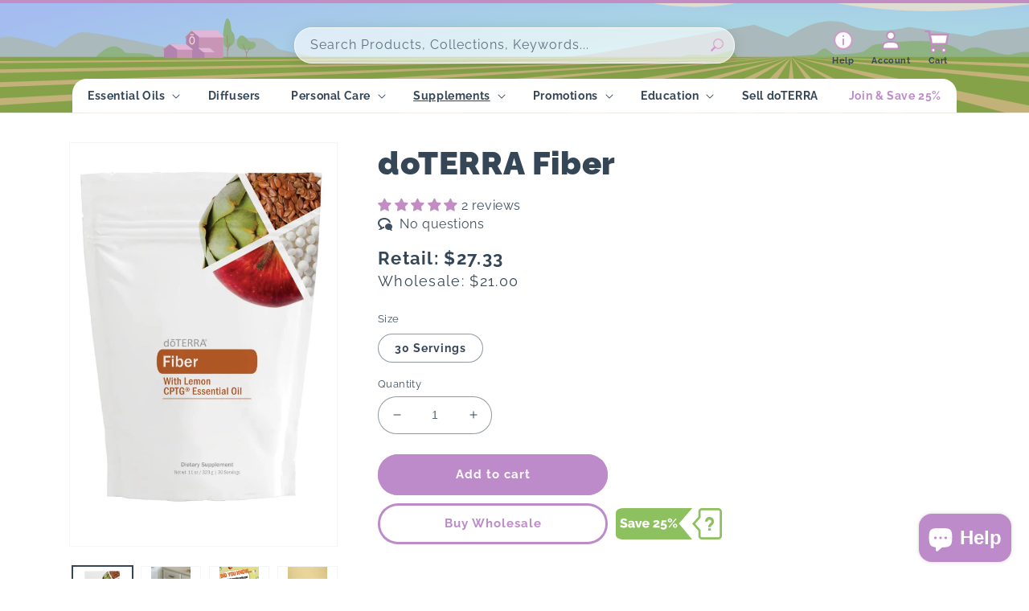

--- FILE ---
content_type: text/html; charset=utf-8
request_url: https://shop.home-essential-oils.com/collections/nutrition/products/doterra-fiber
body_size: 46870
content:
<!doctype html>
<html class="no-js" lang="en">
  <head>
    <meta charset="utf-8">
    <meta http-equiv="X-UA-Compatible" content="IE=edge">
    <meta name="viewport" content="width=device-width,initial-scale=1">
    <meta name="theme-color" content="">
    <link rel="canonical" href="https://shop.home-essential-oils.com/products/doterra-fiber">
    <link rel="preconnect" href="https://cdn.shopify.com" crossorigin>
    <script src="https://ajax.googleapis.com/ajax/libs/jquery/3.5.1/jquery.min.js"></script><link rel="icon" type="image/png" href="//shop.home-essential-oils.com/cdn/shop/files/Frame_100_1.svg?crop=center&height=32&v=1710983116&width=32"><link rel="preconnect" href="https://fonts.shopifycdn.com" crossorigin><title>
      dōTERRA Fiber | doTERRA Essentials oils
 &ndash; Home Essential Oils</title>

    
      <meta name="description" content="doTERRA Fiber was created as a convenient and delicious way to supplement your fiber intake. One serving of doTERRA Fiber provides six grams fiber.">
    

    

<meta property="og:site_name" content="Home Essential Oils">
<meta property="og:url" content="https://shop.home-essential-oils.com/products/doterra-fiber">
<meta property="og:title" content="dōTERRA Fiber | doTERRA Essentials oils">
<meta property="og:type" content="product">
<meta property="og:description" content="doTERRA Fiber was created as a convenient and delicious way to supplement your fiber intake. One serving of doTERRA Fiber provides six grams fiber."><meta property="og:image" content="http://shop.home-essential-oils.com/cdn/shop/files/doterrafiber.jpg?v=1741812976">
  <meta property="og:image:secure_url" content="https://shop.home-essential-oils.com/cdn/shop/files/doterrafiber.jpg?v=1741812976">
  <meta property="og:image:width" content="600">
  <meta property="og:image:height" content="900"><meta property="og:price:amount" content="27.33">
  <meta property="og:price:currency" content="USD"><meta name="twitter:card" content="summary_large_image">
<meta name="twitter:title" content="dōTERRA Fiber | doTERRA Essentials oils">
<meta name="twitter:description" content="doTERRA Fiber was created as a convenient and delicious way to supplement your fiber intake. One serving of doTERRA Fiber provides six grams fiber.">


    <script src="//shop.home-essential-oils.com/cdn/shop/t/26/assets/global.js?v=24850326154503943211721873556" defer="defer"></script>
    <script>window.performance && window.performance.mark && window.performance.mark('shopify.content_for_header.start');</script><meta name="google-site-verification" content="1Dowi8nbCwuVM8mqP072uQEXJI4uoKC_ZrEF4xW2Voo">
<meta name="facebook-domain-verification" content="cipn7ndl3gjkxbtg5pj8biqbtn4cl1">
<meta name="google-site-verification" content="OHjOrXlrfmp-mUP0ZrCsxCJdOJwiz9lGAsfrx4s2nI0">
<meta id="shopify-digital-wallet" name="shopify-digital-wallet" content="/22771892298/digital_wallets/dialog">
<meta name="shopify-checkout-api-token" content="e644b65f5e8132c93ad1d287d3a90db3">
<meta id="in-context-paypal-metadata" data-shop-id="22771892298" data-venmo-supported="false" data-environment="production" data-locale="en_US" data-paypal-v4="true" data-currency="USD">
<link rel="alternate" type="application/json+oembed" href="https://shop.home-essential-oils.com/products/doterra-fiber.oembed">
<script async="async" src="/checkouts/internal/preloads.js?locale=en-US"></script>
<link rel="preconnect" href="https://shop.app" crossorigin="anonymous">
<script async="async" src="https://shop.app/checkouts/internal/preloads.js?locale=en-US&shop_id=22771892298" crossorigin="anonymous"></script>
<script id="apple-pay-shop-capabilities" type="application/json">{"shopId":22771892298,"countryCode":"US","currencyCode":"USD","merchantCapabilities":["supports3DS"],"merchantId":"gid:\/\/shopify\/Shop\/22771892298","merchantName":"Home Essential Oils","requiredBillingContactFields":["postalAddress","email","phone"],"requiredShippingContactFields":["postalAddress","email","phone"],"shippingType":"shipping","supportedNetworks":["visa","masterCard","amex","discover","elo","jcb"],"total":{"type":"pending","label":"Home Essential Oils","amount":"1.00"},"shopifyPaymentsEnabled":true,"supportsSubscriptions":true}</script>
<script id="shopify-features" type="application/json">{"accessToken":"e644b65f5e8132c93ad1d287d3a90db3","betas":["rich-media-storefront-analytics"],"domain":"shop.home-essential-oils.com","predictiveSearch":true,"shopId":22771892298,"locale":"en"}</script>
<script>var Shopify = Shopify || {};
Shopify.shop = "shop-doterra.myshopify.com";
Shopify.locale = "en";
Shopify.currency = {"active":"USD","rate":"1.0"};
Shopify.country = "US";
Shopify.theme = {"name":"Live || 25\/07\/2024","id":142800912597,"schema_name":"Dawn","schema_version":"5.0.0","theme_store_id":null,"role":"main"};
Shopify.theme.handle = "null";
Shopify.theme.style = {"id":null,"handle":null};
Shopify.cdnHost = "shop.home-essential-oils.com/cdn";
Shopify.routes = Shopify.routes || {};
Shopify.routes.root = "/";</script>
<script type="module">!function(o){(o.Shopify=o.Shopify||{}).modules=!0}(window);</script>
<script>!function(o){function n(){var o=[];function n(){o.push(Array.prototype.slice.apply(arguments))}return n.q=o,n}var t=o.Shopify=o.Shopify||{};t.loadFeatures=n(),t.autoloadFeatures=n()}(window);</script>
<script>
  window.ShopifyPay = window.ShopifyPay || {};
  window.ShopifyPay.apiHost = "shop.app\/pay";
  window.ShopifyPay.redirectState = null;
</script>
<script id="shop-js-analytics" type="application/json">{"pageType":"product"}</script>
<script defer="defer" async type="module" src="//shop.home-essential-oils.com/cdn/shopifycloud/shop-js/modules/v2/client.init-shop-cart-sync_CGREiBkR.en.esm.js"></script>
<script defer="defer" async type="module" src="//shop.home-essential-oils.com/cdn/shopifycloud/shop-js/modules/v2/chunk.common_Bt2Up4BP.esm.js"></script>
<script type="module">
  await import("//shop.home-essential-oils.com/cdn/shopifycloud/shop-js/modules/v2/client.init-shop-cart-sync_CGREiBkR.en.esm.js");
await import("//shop.home-essential-oils.com/cdn/shopifycloud/shop-js/modules/v2/chunk.common_Bt2Up4BP.esm.js");

  window.Shopify.SignInWithShop?.initShopCartSync?.({"fedCMEnabled":true,"windoidEnabled":true});

</script>
<script>
  window.Shopify = window.Shopify || {};
  if (!window.Shopify.featureAssets) window.Shopify.featureAssets = {};
  window.Shopify.featureAssets['shop-js'] = {"shop-cart-sync":["modules/v2/client.shop-cart-sync_CQNAmp__.en.esm.js","modules/v2/chunk.common_Bt2Up4BP.esm.js"],"init-windoid":["modules/v2/client.init-windoid_BMafEeJe.en.esm.js","modules/v2/chunk.common_Bt2Up4BP.esm.js"],"shop-cash-offers":["modules/v2/client.shop-cash-offers_3d66YIS3.en.esm.js","modules/v2/chunk.common_Bt2Up4BP.esm.js","modules/v2/chunk.modal_Dk0o9ppo.esm.js"],"init-fed-cm":["modules/v2/client.init-fed-cm_B-WG4sqw.en.esm.js","modules/v2/chunk.common_Bt2Up4BP.esm.js"],"shop-toast-manager":["modules/v2/client.shop-toast-manager_DhuhblEJ.en.esm.js","modules/v2/chunk.common_Bt2Up4BP.esm.js"],"shop-button":["modules/v2/client.shop-button_B5xLHL5j.en.esm.js","modules/v2/chunk.common_Bt2Up4BP.esm.js"],"avatar":["modules/v2/client.avatar_BTnouDA3.en.esm.js"],"init-shop-email-lookup-coordinator":["modules/v2/client.init-shop-email-lookup-coordinator_hqFayTDE.en.esm.js","modules/v2/chunk.common_Bt2Up4BP.esm.js"],"init-shop-cart-sync":["modules/v2/client.init-shop-cart-sync_CGREiBkR.en.esm.js","modules/v2/chunk.common_Bt2Up4BP.esm.js"],"shop-login-button":["modules/v2/client.shop-login-button_g5QkWrqe.en.esm.js","modules/v2/chunk.common_Bt2Up4BP.esm.js","modules/v2/chunk.modal_Dk0o9ppo.esm.js"],"pay-button":["modules/v2/client.pay-button_Cuf0bNvL.en.esm.js","modules/v2/chunk.common_Bt2Up4BP.esm.js"],"init-shop-for-new-customer-accounts":["modules/v2/client.init-shop-for-new-customer-accounts_Bxwhl6__.en.esm.js","modules/v2/client.shop-login-button_g5QkWrqe.en.esm.js","modules/v2/chunk.common_Bt2Up4BP.esm.js","modules/v2/chunk.modal_Dk0o9ppo.esm.js"],"init-customer-accounts-sign-up":["modules/v2/client.init-customer-accounts-sign-up_al3d1WE3.en.esm.js","modules/v2/client.shop-login-button_g5QkWrqe.en.esm.js","modules/v2/chunk.common_Bt2Up4BP.esm.js","modules/v2/chunk.modal_Dk0o9ppo.esm.js"],"shop-follow-button":["modules/v2/client.shop-follow-button_B9MutJJO.en.esm.js","modules/v2/chunk.common_Bt2Up4BP.esm.js","modules/v2/chunk.modal_Dk0o9ppo.esm.js"],"checkout-modal":["modules/v2/client.checkout-modal_OBPaeP-J.en.esm.js","modules/v2/chunk.common_Bt2Up4BP.esm.js","modules/v2/chunk.modal_Dk0o9ppo.esm.js"],"init-customer-accounts":["modules/v2/client.init-customer-accounts_Brxa5h1K.en.esm.js","modules/v2/client.shop-login-button_g5QkWrqe.en.esm.js","modules/v2/chunk.common_Bt2Up4BP.esm.js","modules/v2/chunk.modal_Dk0o9ppo.esm.js"],"lead-capture":["modules/v2/client.lead-capture_BBBv1Qpe.en.esm.js","modules/v2/chunk.common_Bt2Up4BP.esm.js","modules/v2/chunk.modal_Dk0o9ppo.esm.js"],"shop-login":["modules/v2/client.shop-login_DoNRI_y4.en.esm.js","modules/v2/chunk.common_Bt2Up4BP.esm.js","modules/v2/chunk.modal_Dk0o9ppo.esm.js"],"payment-terms":["modules/v2/client.payment-terms_BlOJedZ2.en.esm.js","modules/v2/chunk.common_Bt2Up4BP.esm.js","modules/v2/chunk.modal_Dk0o9ppo.esm.js"]};
</script>
<script>(function() {
  var isLoaded = false;
  function asyncLoad() {
    if (isLoaded) return;
    isLoaded = true;
    var urls = ["\/\/cdn.shopify.com\/proxy\/fa28264f2cebd594f17d419a68afb75a7d680c9776c008b8bb9a3281ebf2ea39\/bingshoppingtool-t2app-prod.trafficmanager.net\/uet\/tracking_script?shop=shop-doterra.myshopify.com\u0026sp-cache-control=cHVibGljLCBtYXgtYWdlPTkwMA","https:\/\/cloudsearch-1f874.kxcdn.com\/shopify.js?srp=\/a\/search\u0026shop=shop-doterra.myshopify.com"];
    for (var i = 0; i < urls.length; i++) {
      var s = document.createElement('script');
      s.type = 'text/javascript';
      s.async = true;
      s.src = urls[i];
      var x = document.getElementsByTagName('script')[0];
      x.parentNode.insertBefore(s, x);
    }
  };
  if(window.attachEvent) {
    window.attachEvent('onload', asyncLoad);
  } else {
    window.addEventListener('load', asyncLoad, false);
  }
})();</script>
<script id="__st">var __st={"a":22771892298,"offset":-18000,"reqid":"ae99ace4-a0c9-4cc9-ac0e-b47fbadf6c0c-1762632679","pageurl":"shop.home-essential-oils.com\/collections\/nutrition\/products\/doterra-fiber","u":"1842d86287f8","p":"product","rtyp":"product","rid":6168705204404};</script>
<script>window.ShopifyPaypalV4VisibilityTracking = true;</script>
<script id="captcha-bootstrap">!function(){'use strict';const t='contact',e='account',n='new_comment',o=[[t,t],['blogs',n],['comments',n],[t,'customer']],c=[[e,'customer_login'],[e,'guest_login'],[e,'recover_customer_password'],[e,'create_customer']],r=t=>t.map((([t,e])=>`form[action*='/${t}']:not([data-nocaptcha='true']) input[name='form_type'][value='${e}']`)).join(','),a=t=>()=>t?[...document.querySelectorAll(t)].map((t=>t.form)):[];function s(){const t=[...o],e=r(t);return a(e)}const i='password',u='form_key',d=['recaptcha-v3-token','g-recaptcha-response','h-captcha-response',i],f=()=>{try{return window.sessionStorage}catch{return}},m='__shopify_v',_=t=>t.elements[u];function p(t,e,n=!1){try{const o=window.sessionStorage,c=JSON.parse(o.getItem(e)),{data:r}=function(t){const{data:e,action:n}=t;return t[m]||n?{data:e,action:n}:{data:t,action:n}}(c);for(const[e,n]of Object.entries(r))t.elements[e]&&(t.elements[e].value=n);n&&o.removeItem(e)}catch(o){console.error('form repopulation failed',{error:o})}}const l='form_type',E='cptcha';function T(t){t.dataset[E]=!0}const w=window,h=w.document,L='Shopify',v='ce_forms',y='captcha';let A=!1;((t,e)=>{const n=(g='f06e6c50-85a8-45c8-87d0-21a2b65856fe',I='https://cdn.shopify.com/shopifycloud/storefront-forms-hcaptcha/ce_storefront_forms_captcha_hcaptcha.v1.5.2.iife.js',D={infoText:'Protected by hCaptcha',privacyText:'Privacy',termsText:'Terms'},(t,e,n)=>{const o=w[L][v],c=o.bindForm;if(c)return c(t,g,e,D).then(n);var r;o.q.push([[t,g,e,D],n]),r=I,A||(h.body.append(Object.assign(h.createElement('script'),{id:'captcha-provider',async:!0,src:r})),A=!0)});var g,I,D;w[L]=w[L]||{},w[L][v]=w[L][v]||{},w[L][v].q=[],w[L][y]=w[L][y]||{},w[L][y].protect=function(t,e){n(t,void 0,e),T(t)},Object.freeze(w[L][y]),function(t,e,n,w,h,L){const[v,y,A,g]=function(t,e,n){const i=e?o:[],u=t?c:[],d=[...i,...u],f=r(d),m=r(i),_=r(d.filter((([t,e])=>n.includes(e))));return[a(f),a(m),a(_),s()]}(w,h,L),I=t=>{const e=t.target;return e instanceof HTMLFormElement?e:e&&e.form},D=t=>v().includes(t);t.addEventListener('submit',(t=>{const e=I(t);if(!e)return;const n=D(e)&&!e.dataset.hcaptchaBound&&!e.dataset.recaptchaBound,o=_(e),c=g().includes(e)&&(!o||!o.value);(n||c)&&t.preventDefault(),c&&!n&&(function(t){try{if(!f())return;!function(t){const e=f();if(!e)return;const n=_(t);if(!n)return;const o=n.value;o&&e.removeItem(o)}(t);const e=Array.from(Array(32),(()=>Math.random().toString(36)[2])).join('');!function(t,e){_(t)||t.append(Object.assign(document.createElement('input'),{type:'hidden',name:u})),t.elements[u].value=e}(t,e),function(t,e){const n=f();if(!n)return;const o=[...t.querySelectorAll(`input[type='${i}']`)].map((({name:t})=>t)),c=[...d,...o],r={};for(const[a,s]of new FormData(t).entries())c.includes(a)||(r[a]=s);n.setItem(e,JSON.stringify({[m]:1,action:t.action,data:r}))}(t,e)}catch(e){console.error('failed to persist form',e)}}(e),e.submit())}));const S=(t,e)=>{t&&!t.dataset[E]&&(n(t,e.some((e=>e===t))),T(t))};for(const o of['focusin','change'])t.addEventListener(o,(t=>{const e=I(t);D(e)&&S(e,y())}));const B=e.get('form_key'),M=e.get(l),P=B&&M;t.addEventListener('DOMContentLoaded',(()=>{const t=y();if(P)for(const e of t)e.elements[l].value===M&&p(e,B);[...new Set([...A(),...v().filter((t=>'true'===t.dataset.shopifyCaptcha))])].forEach((e=>S(e,t)))}))}(h,new URLSearchParams(w.location.search),n,t,e,['guest_login'])})(!0,!0)}();</script>
<script integrity="sha256-52AcMU7V7pcBOXWImdc/TAGTFKeNjmkeM1Pvks/DTgc=" data-source-attribution="shopify.loadfeatures" defer="defer" src="//shop.home-essential-oils.com/cdn/shopifycloud/storefront/assets/storefront/load_feature-81c60534.js" crossorigin="anonymous"></script>
<script crossorigin="anonymous" defer="defer" src="//shop.home-essential-oils.com/cdn/shopifycloud/storefront/assets/shopify_pay/storefront-65b4c6d7.js?v=20250812"></script>
<script data-source-attribution="shopify.dynamic_checkout.dynamic.init">var Shopify=Shopify||{};Shopify.PaymentButton=Shopify.PaymentButton||{isStorefrontPortableWallets:!0,init:function(){window.Shopify.PaymentButton.init=function(){};var t=document.createElement("script");t.src="https://shop.home-essential-oils.com/cdn/shopifycloud/portable-wallets/latest/portable-wallets.en.js",t.type="module",document.head.appendChild(t)}};
</script>
<script data-source-attribution="shopify.dynamic_checkout.buyer_consent">
  function portableWalletsHideBuyerConsent(e){var t=document.getElementById("shopify-buyer-consent"),n=document.getElementById("shopify-subscription-policy-button");t&&n&&(t.classList.add("hidden"),t.setAttribute("aria-hidden","true"),n.removeEventListener("click",e))}function portableWalletsShowBuyerConsent(e){var t=document.getElementById("shopify-buyer-consent"),n=document.getElementById("shopify-subscription-policy-button");t&&n&&(t.classList.remove("hidden"),t.removeAttribute("aria-hidden"),n.addEventListener("click",e))}window.Shopify?.PaymentButton&&(window.Shopify.PaymentButton.hideBuyerConsent=portableWalletsHideBuyerConsent,window.Shopify.PaymentButton.showBuyerConsent=portableWalletsShowBuyerConsent);
</script>
<script data-source-attribution="shopify.dynamic_checkout.cart.bootstrap">document.addEventListener("DOMContentLoaded",(function(){function t(){return document.querySelector("shopify-accelerated-checkout-cart, shopify-accelerated-checkout")}if(t())Shopify.PaymentButton.init();else{new MutationObserver((function(e,n){t()&&(Shopify.PaymentButton.init(),n.disconnect())})).observe(document.body,{childList:!0,subtree:!0})}}));
</script>
<link id="shopify-accelerated-checkout-styles" rel="stylesheet" media="screen" href="https://shop.home-essential-oils.com/cdn/shopifycloud/portable-wallets/latest/accelerated-checkout-backwards-compat.css" crossorigin="anonymous">
<style id="shopify-accelerated-checkout-cart">
        #shopify-buyer-consent {
  margin-top: 1em;
  display: inline-block;
  width: 100%;
}

#shopify-buyer-consent.hidden {
  display: none;
}

#shopify-subscription-policy-button {
  background: none;
  border: none;
  padding: 0;
  text-decoration: underline;
  font-size: inherit;
  cursor: pointer;
}

#shopify-subscription-policy-button::before {
  box-shadow: none;
}

      </style>
<script id="sections-script" data-sections="product-recommendations,header,footer" defer="defer" src="//shop.home-essential-oils.com/cdn/shop/t/26/compiled_assets/scripts.js?14680"></script>
<script>window.performance && window.performance.mark && window.performance.mark('shopify.content_for_header.end');</script>


    <style data-shopify>
      @font-face {
  font-family: Raleway;
  font-weight: 400;
  font-style: normal;
  font-display: swap;
  src: url("//shop.home-essential-oils.com/cdn/fonts/raleway/raleway_n4.2c76ddd103ff0f30b1230f13e160330ff8b2c68a.woff2") format("woff2"),
       url("//shop.home-essential-oils.com/cdn/fonts/raleway/raleway_n4.c057757dddc39994ad5d9c9f58e7c2c2a72359a9.woff") format("woff");
}

      @font-face {
  font-family: Raleway;
  font-weight: 700;
  font-style: normal;
  font-display: swap;
  src: url("//shop.home-essential-oils.com/cdn/fonts/raleway/raleway_n7.740cf9e1e4566800071db82eeca3cca45f43ba63.woff2") format("woff2"),
       url("//shop.home-essential-oils.com/cdn/fonts/raleway/raleway_n7.84943791ecde186400af8db54cf3b5b5e5049a8f.woff") format("woff");
}

      @font-face {
  font-family: Raleway;
  font-weight: 400;
  font-style: italic;
  font-display: swap;
  src: url("//shop.home-essential-oils.com/cdn/fonts/raleway/raleway_i4.aaa73a72f55a5e60da3e9a082717e1ed8f22f0a2.woff2") format("woff2"),
       url("//shop.home-essential-oils.com/cdn/fonts/raleway/raleway_i4.650670cc243082f8988ecc5576b6d613cfd5a8ee.woff") format("woff");
}

      @font-face {
  font-family: Raleway;
  font-weight: 700;
  font-style: italic;
  font-display: swap;
  src: url("//shop.home-essential-oils.com/cdn/fonts/raleway/raleway_i7.6d68e3c55f3382a6b4f1173686f538d89ce56dbc.woff2") format("woff2"),
       url("//shop.home-essential-oils.com/cdn/fonts/raleway/raleway_i7.ed82a5a5951418ec5b6b0a5010cb65216574b2bd.woff") format("woff");
}

      @font-face {
  font-family: Raleway;
  font-weight: 900;
  font-style: normal;
  font-display: swap;
  src: url("//shop.home-essential-oils.com/cdn/fonts/raleway/raleway_n9.259346ec38ffc48d01e8e17ed4cc049b1f170535.woff2") format("woff2"),
       url("//shop.home-essential-oils.com/cdn/fonts/raleway/raleway_n9.99d512687b4137f65e71bdf1ce52a546b399ea1a.woff") format("woff");
}


      :root {
        --font-body-family: Raleway, sans-serif;
        --font-body-style: normal;
        --font-body-weight: 400;
        --font-body-weight-bold: 700;

        --font-heading-family: Raleway, sans-serif;
        --font-heading-style: normal;
        --font-heading-weight: 900;

        --font-body-scale: 1.0;
        --font-heading-scale: 1.0;

        --color-base-text: 53, 70, 87;
        --color-shadow: 53, 70, 87;
        --color-base-background-1: 255, 255, 255;
        --color-base-background-2: 243, 243, 243;
        --color-base-solid-button-labels: 255, 255, 255;
        --color-base-outline-button-labels: 189, 139, 202;
        --color-base-accent-1: 189, 139, 202;
        --color-base-accent-2: 182, 188, 30;
        --payment-terms-background-color: #ffffff;

        --gradient-base-background-1: #ffffff;
        --gradient-base-background-2: #f3f3f3;
        --gradient-base-accent-1: #bd8bca;
        --gradient-base-accent-2: #b6bc1e;

        --media-padding: px;
        --media-border-opacity: 0.05;
        --media-border-width: 1px;
        --media-radius: 0px;
        --media-shadow-opacity: 0.0;
        --media-shadow-horizontal-offset: 0px;
        --media-shadow-vertical-offset: 4px;
        --media-shadow-blur-radius: 5px;

        --page-width: 120rem;
        --page-width-margin: 0rem;

        --card-image-padding: 0.0rem;
        --card-corner-radius: 0.0rem;
        --card-text-alignment: left;
        --card-border-width: 0.0rem;
        --card-border-opacity: 0.1;
        --card-shadow-opacity: 0.0;
        --card-shadow-horizontal-offset: 0.0rem;
        --card-shadow-vertical-offset: 0.4rem;
        --card-shadow-blur-radius: 0.5rem;

        --badge-corner-radius: 0.0rem;

        --popup-border-width: 1px;
        --popup-border-opacity: 0.1;
        --popup-corner-radius: 0px;
        --popup-shadow-opacity: 0.0;
        --popup-shadow-horizontal-offset: 0px;
        --popup-shadow-vertical-offset: 4px;
        --popup-shadow-blur-radius: 5px;

        --drawer-border-width: 1px;
        --drawer-border-opacity: 0.1;
        --drawer-shadow-opacity: 0.0;
        --drawer-shadow-horizontal-offset: 0px;
        --drawer-shadow-vertical-offset: 4px;
        --drawer-shadow-blur-radius: 5px;

        --spacing-sections-desktop: 0px;
        --spacing-sections-mobile: 0px;

        --grid-desktop-vertical-spacing: 20px;
        --grid-desktop-horizontal-spacing: 8px;
        --grid-mobile-vertical-spacing: 10px;
        --grid-mobile-horizontal-spacing: 4px;

        --text-boxes-border-opacity: 0.1;
        --text-boxes-border-width: 0px;
        --text-boxes-radius: 0px;
        --text-boxes-shadow-opacity: 0.0;
        --text-boxes-shadow-horizontal-offset: 0px;
        --text-boxes-shadow-vertical-offset: 4px;
        --text-boxes-shadow-blur-radius: 5px;

        --buttons-radius: 40px;
        --buttons-radius-outset: 43px;
        --buttons-border-width: 3px;
        --buttons-border-opacity: 1.0;
        --buttons-shadow-opacity: 0.0;
        --buttons-shadow-horizontal-offset: 0px;
        --buttons-shadow-vertical-offset: 4px;
        --buttons-shadow-blur-radius: 5px;
        --buttons-border-offset: 0.3px;

        --inputs-radius: 24px;
        --inputs-border-width: 1px;
        --inputs-border-opacity: 0.55;
        --inputs-shadow-opacity: 0.0;
        --inputs-shadow-horizontal-offset: 0px;
        --inputs-margin-offset: 0px;
        --inputs-shadow-vertical-offset: 4px;
        --inputs-shadow-blur-radius: 5px;
        --inputs-radius-outset: 25px;

        --variant-pills-radius: 40px;
        --variant-pills-border-width: 1px;
        --variant-pills-border-opacity: 0.55;
        --variant-pills-shadow-opacity: 0.0;
        --variant-pills-shadow-horizontal-offset: 0px;
        --variant-pills-shadow-vertical-offset: 4px;
        --variant-pills-shadow-blur-radius: 5px;
      }

      *,
      *::before,
      *::after {
        box-sizing: inherit;
      }

      html {
        box-sizing: border-box;
        font-size: calc(var(--font-body-scale) * 62.5%);
        height: 100%;
      }

      body {
        display: grid;
        grid-template-rows: auto auto 1fr auto;
        grid-template-columns: 100%;
        min-height: 100%;
        margin: 0;
        font-size: 1.5rem;
        letter-spacing: 0.06rem;
        line-height: calc(1 + 0.8 / var(--font-body-scale));
        font-family: var(--font-body-family);
        font-style: var(--font-body-style);
        font-weight: var(--font-body-weight);
      }

      @media screen and (min-width: 750px) {
        body {
          font-size: 1.6rem;
        }
      }
    </style>

    <link href="//shop.home-essential-oils.com/cdn/shop/t/26/assets/base.css?v=153851414158601325931748182737" rel="stylesheet" type="text/css" media="all" />
<link rel="preload" as="font" href="//shop.home-essential-oils.com/cdn/fonts/raleway/raleway_n4.2c76ddd103ff0f30b1230f13e160330ff8b2c68a.woff2" type="font/woff2" crossorigin><link rel="preload" as="font" href="//shop.home-essential-oils.com/cdn/fonts/raleway/raleway_n9.259346ec38ffc48d01e8e17ed4cc049b1f170535.woff2" type="font/woff2" crossorigin><link rel="stylesheet" href="//shop.home-essential-oils.com/cdn/shop/t/26/assets/component-predictive-search.css?v=165644661289088488651721873558" media="print" onload="this.media='all'"><script>document.documentElement.className = document.documentElement.className.replace('no-js', 'js');
    if (Shopify.designMode) {
      document.documentElement.classList.add('shopify-design-mode');
    }
    </script>
  <!-- BEGIN app block: shopify://apps/elevar-conversion-tracking/blocks/dataLayerEmbed/bc30ab68-b15c-4311-811f-8ef485877ad6 -->



<script type="module" dynamic>
  const configUrl = "/a/elevar/static/configs/0d6dfb5f8394d9ea72738c27ad30199fc5c063d5/config.js";
  const config = (await import(configUrl)).default;
  const scriptUrl = config.script_src_app_theme_embed;

  if (scriptUrl) {
    const { handler } = await import(scriptUrl);

    await handler(
      config,
      {
        cartData: {
  marketId: "53051605",
  attributes:{},
  cartTotal: "0.0",
  currencyCode:"USD",
  items: []
}
,
        user: {cartTotal: "0.0",
    currencyCode:"USD",customer: {},
}
,
        isOnCartPage:false,
        collectionView:null,
        searchResultsView:null,
        productView:{
    attributes:{},
    currencyCode:"USD",defaultVariant: {id: "37899178705076",name:"doTERRA Fiber",
        brand:"Home Essential Oils",
        category:"Lifestyle Product",
        variant:"30 Servings",
        price: "27.33",
        productId: "6168705204404",
        variantId: "37899178705076",
        compareAtPrice: "0.0",image:"\/\/shop.home-essential-oils.com\/cdn\/shop\/files\/doterrafiber.jpg?v=1741812976",url:"\/products\/doterra-fiber?variant=37899178705076"},items: [{id: "37899178705076",name:"doTERRA Fiber",
          brand:"Home Essential Oils",
          category:"Lifestyle Product",
          variant:"30 Servings",
          price: "27.33",
          productId: "6168705204404",
          variantId: "37899178705076",
          compareAtPrice: "0.0",image:"\/\/shop.home-essential-oils.com\/cdn\/shop\/files\/doterrafiber.jpg?v=1741812976",url:"\/products\/doterra-fiber?variant=37899178705076"},]
  },
        checkoutComplete: null
      }
    );
  }
</script>


<!-- END app block --><!-- BEGIN app block: shopify://apps/judge-me-reviews/blocks/judgeme_core/61ccd3b1-a9f2-4160-9fe9-4fec8413e5d8 --><!-- Start of Judge.me Core -->




<link rel="dns-prefetch" href="https://cdnwidget.judge.me">
<link rel="dns-prefetch" href="https://cdn.judge.me">
<link rel="dns-prefetch" href="https://cdn1.judge.me">
<link rel="dns-prefetch" href="https://api.judge.me">

<script data-cfasync='false' class='jdgm-settings-script'>window.jdgmSettings={"pagination":5,"disable_web_reviews":false,"badge_no_review_text":"No reviews","badge_n_reviews_text":"{{ n }} review/reviews","hide_badge_preview_if_no_reviews":true,"badge_hide_text":false,"enforce_center_preview_badge":false,"widget_title":"Customer Reviews","widget_open_form_text":"Write a review","widget_close_form_text":"Cancel review","widget_refresh_page_text":"Refresh page","widget_summary_text":"Based on {{ number_of_reviews }} review/reviews","widget_no_review_text":"Be the first to write a review","widget_name_field_text":"Name","widget_verified_name_field_text":"Verified Name (public)","widget_name_placeholder_text":"Enter your name (public)","widget_required_field_error_text":"This field is required.","widget_email_field_text":"Email","widget_verified_email_field_text":"Verified Email (private, can not be edited)","widget_email_placeholder_text":"Enter your email (private)","widget_email_field_error_text":"Please enter a valid email address.","widget_rating_field_text":"Rating","widget_review_title_field_text":"Review Title","widget_review_title_placeholder_text":"Give your review a title","widget_review_body_field_text":"Review","widget_review_body_placeholder_text":"Write your comments here","widget_pictures_field_text":"Picture/Video (optional)","widget_submit_review_text":"Submit Review","widget_submit_verified_review_text":"Submit Verified Review","widget_submit_success_msg_with_auto_publish":"Thank you! Please refresh the page in a few moments to see your review. You can remove or edit your review by logging into \u003ca href='https://judge.me/login' target='_blank' rel='nofollow noopener'\u003eJudge.me\u003c/a\u003e","widget_submit_success_msg_no_auto_publish":"Thank you! Your review will be published as soon as it is approved by the shop admin. You can remove or edit your review by logging into \u003ca href='https://judge.me/login' target='_blank' rel='nofollow noopener'\u003eJudge.me\u003c/a\u003e","widget_show_default_reviews_out_of_total_text":"Showing {{ n_reviews_shown }} out of {{ n_reviews }} reviews.","widget_show_all_link_text":"Show all","widget_show_less_link_text":"Show less","widget_author_said_text":"{{ reviewer_name }} said:","widget_days_text":"{{ n }} days ago","widget_weeks_text":"{{ n }} week/weeks ago","widget_months_text":"{{ n }} month/months ago","widget_years_text":"{{ n }} year/years ago","widget_yesterday_text":"Yesterday","widget_today_text":"Today","widget_replied_text":"\u003e\u003e {{ shop_name }} replied:","widget_read_more_text":"Read more","widget_rating_filter_see_all_text":"See all reviews","widget_sorting_most_recent_text":"Most Recent","widget_sorting_highest_rating_text":"Highest Rating","widget_sorting_lowest_rating_text":"Lowest Rating","widget_sorting_with_pictures_text":"Only Pictures","widget_sorting_most_helpful_text":"Most Helpful","widget_open_question_form_text":"Ask a question","widget_reviews_subtab_text":"Reviews","widget_questions_subtab_text":"Questions","widget_question_label_text":"Question","widget_answer_label_text":"Answer","widget_question_placeholder_text":"Write your question here","widget_submit_question_text":"Submit Question","widget_question_submit_success_text":"Thank you for your question! We will notify you once it gets answered.","verified_badge_text":"Verified","verified_badge_placement":"left-of-reviewer-name","widget_review_max_height":3,"widget_hide_border":true,"widget_social_share":true,"widget_thumb":true,"widget_review_location_show":false,"widget_location_format":"country_iso_code","all_reviews_include_out_of_store_products":true,"all_reviews_out_of_store_text":"(out of store)","all_reviews_product_name_prefix_text":"about","enable_review_pictures":true,"enable_question_anwser":true,"widget_theme":"leex","widget_product_reviews_subtab_text":"Product Reviews","widget_shop_reviews_subtab_text":"Shop Reviews","widget_write_a_store_review_text":"Write a Store Review","widget_other_languages_heading":"Reviews in Other Languages","widget_sorting_pictures_first_text":"Pictures First","floating_tab_button_name":"★ Reviews","floating_tab_title":"Let customers speak for us","floating_tab_url":"","floating_tab_url_enabled":false,"all_reviews_text_badge_text":"Customers rate us {{ shop.metafields.judgeme.all_reviews_rating | round: 1 }}/5 based on {{ shop.metafields.judgeme.all_reviews_count }} reviews.","all_reviews_text_badge_text_branded_style":"{{ shop.metafields.judgeme.all_reviews_rating | round: 1 }} out of 5 stars based on {{ shop.metafields.judgeme.all_reviews_count }} reviews","all_reviews_text_badge_url":"","featured_carousel_title":"Let customers speak for us","featured_carousel_count_text":"from {{ n }} reviews","featured_carousel_url":"","verified_count_badge_url":"","widget_show_histogram":false,"picture_reminder_submit_button":"Upload Pictures","enable_review_videos":true,"mute_video_by_default":true,"widget_sorting_videos_first_text":"Videos First","widget_review_pending_text":"Pending","social_share_options_order":"Facebook,Twitter,Pinterest","remove_microdata_snippet":true,"preview_badge_show_question_text":true,"preview_badge_no_question_text":"No questions","preview_badge_n_question_text":"{{ number_of_questions }} question/questions","qa_badge_show_icon":true,"remove_judgeme_branding":true,"widget_search_bar_placeholder":"Search reviews","widget_sorting_verified_only_text":"Verified only","featured_carousel_verified_badge_enable":true,"featured_carousel_more_reviews_button_text":"Read more reviews","featured_carousel_view_product_button_text":"View product","all_reviews_page_load_more_text":"Load More Reviews","widget_advanced_speed_features":5,"widget_public_name_text":"displayed publicly like","default_reviewer_name_has_non_latin":true,"widget_reviewer_anonymous":"Anonymous","medals_widget_title":"Judge.me Review Medals","widget_invalid_yt_video_url_error_text":"Not a YouTube video URL","widget_max_length_field_error_text":"Please enter no more than {0} characters.","widget_verified_by_shop_text":"Verified by Shop","widget_show_photo_gallery":true,"widget_load_with_code_splitting":true,"widget_ugc_title":"Made by us, Shared by you","widget_ugc_subtitle":"Tag us to see your picture featured in our page","widget_ugc_arrows_color":"#ffffff","widget_ugc_primary_button_text":"Buy Now","widget_ugc_secondary_button_text":"Load More","widget_ugc_reviews_button_text":"View Reviews","widget_primary_color":"#c18dc2","widget_enable_secondary_color":true,"widget_summary_average_rating_text":"{{ average_rating }} out of 5","widget_media_grid_title":"Customer photos \u0026 videos","widget_media_grid_see_more_text":"See more","widget_round_style":true,"widget_show_product_medals":false,"widget_verified_by_judgeme_text":"Verified by Judge.me","widget_verified_by_judgeme_text_in_store_medals":"Verified by Judge.me","widget_media_field_exceed_quantity_message":"Sorry, we can only accept {{ max_media }} for one review.","widget_media_field_exceed_limit_message":"{{ file_name }} is too large, please select a {{ media_type }} less than {{ size_limit }}MB.","widget_review_submitted_text":"Review Submitted!","widget_question_submitted_text":"Question Submitted!","widget_close_form_text_question":"Cancel","widget_write_your_answer_here_text":"Write your answer here","widget_enabled_branded_link":true,"widget_show_collected_by_judgeme":false,"widget_collected_by_judgeme_text":"collected by Judge.me","widget_load_more_text":"Load More","widget_full_review_text":"Full Review","widget_read_more_reviews_text":"Read More Reviews","widget_read_questions_text":"Read Questions","widget_questions_and_answers_text":"Questions \u0026 Answers","widget_verified_by_text":"Verified by","widget_number_of_reviews_text":"{{ number_of_reviews }} reviews","widget_back_button_text":"Back","widget_next_button_text":"Next","widget_custom_forms_filter_button":"Filters","custom_forms_style":"vertical","how_reviews_are_collected":"How reviews are collected?","widget_gdpr_statement":"How we use your data: We’ll only contact you about the review you left, and only if necessary. By submitting your review, you agree to Judge.me’s \u003ca href='https://judge.me/terms' target='_blank' rel='nofollow noopener'\u003eterms\u003c/a\u003e, \u003ca href='https://judge.me/privacy' target='_blank' rel='nofollow noopener'\u003eprivacy\u003c/a\u003e and \u003ca href='https://judge.me/content-policy' target='_blank' rel='nofollow noopener'\u003econtent\u003c/a\u003e policies.","review_snippet_widget_round_border_style":true,"review_snippet_widget_card_color":"#FFFFFF","review_snippet_widget_slider_arrows_background_color":"#FFFFFF","review_snippet_widget_slider_arrows_color":"#000000","review_snippet_widget_star_color":"#339999","preview_badge_product_page_install_preference":true,"review_widget_best_location":true,"platform":"shopify","branding_url":"https://app.judge.me/reviews/stores/homeessentialoils.com","branding_text":"Powered by Judge.me","locale":"en","reply_name":"Home Essential Oils","widget_version":"3.0","footer":true,"autopublish":true,"review_dates":false,"enable_custom_form":false,"shop_use_review_site":true,"enable_multi_locales_translations":true,"can_be_branded":true,"reply_name_text":"HomeEssentialOils.com"};</script> <style class='jdgm-settings-style'>.jdgm-xx{left:0}:root{--jdgm-primary-color: #c18dc2;--jdgm-secondary-color: #edf5f5;--jdgm-star-color: #c18dc2;--jdgm-write-review-text-color: white;--jdgm-write-review-bg-color: #c18dc2;--jdgm-paginate-color: #c18dc2;--jdgm-border-radius: 10;--jdgm-reviewer-name-color: #c18dc2}.jdgm-histogram__bar-content{background-color:#c18dc2}.jdgm-rev[data-verified-buyer=true] .jdgm-rev__icon.jdgm-rev__icon:after,.jdgm-rev__buyer-badge.jdgm-rev__buyer-badge{color:white;background-color:#c18dc2}.jdgm-review-widget--small .jdgm-gallery.jdgm-gallery .jdgm-gallery__thumbnail-link:nth-child(8) .jdgm-gallery__thumbnail-wrapper.jdgm-gallery__thumbnail-wrapper:before{content:"See more"}@media only screen and (min-width: 768px){.jdgm-gallery.jdgm-gallery .jdgm-gallery__thumbnail-link:nth-child(8) .jdgm-gallery__thumbnail-wrapper.jdgm-gallery__thumbnail-wrapper:before{content:"See more"}}.jdgm-rev__thumb-btn{color:#c18dc2}.jdgm-rev__thumb-btn:hover{opacity:0.8}.jdgm-rev__thumb-btn:not([disabled]):hover,.jdgm-rev__thumb-btn:hover,.jdgm-rev__thumb-btn:active,.jdgm-rev__thumb-btn:visited{color:#c18dc2}.jdgm-prev-badge[data-average-rating='0.00']{display:none !important}.jdgm-rev .jdgm-rev__timestamp,.jdgm-quest .jdgm-rev__timestamp,.jdgm-carousel-item__timestamp{display:none !important}.jdgm-widget.jdgm-all-reviews-widget,.jdgm-widget .jdgm-rev-widg{border:none;padding:0}.jdgm-author-all-initials{display:none !important}.jdgm-author-last-initial{display:none !important}.jdgm-rev-widg__title{visibility:hidden}.jdgm-rev-widg__summary-text{visibility:hidden}.jdgm-prev-badge__text{visibility:hidden}.jdgm-rev__prod-link-prefix:before{content:'about'}.jdgm-rev__out-of-store-text:before{content:'(out of store)'}@media only screen and (min-width: 768px){.jdgm-rev__pics .jdgm-rev_all-rev-page-picture-separator,.jdgm-rev__pics .jdgm-rev__product-picture{display:none}}@media only screen and (max-width: 768px){.jdgm-rev__pics .jdgm-rev_all-rev-page-picture-separator,.jdgm-rev__pics .jdgm-rev__product-picture{display:none}}.jdgm-preview-badge[data-template="collection"]{display:none !important}.jdgm-preview-badge[data-template="index"]{display:none !important}.jdgm-verified-count-badget[data-from-snippet="true"]{display:none !important}.jdgm-carousel-wrapper[data-from-snippet="true"]{display:none !important}.jdgm-all-reviews-text[data-from-snippet="true"]{display:none !important}.jdgm-medals-section[data-from-snippet="true"]{display:none !important}.jdgm-ugc-media-wrapper[data-from-snippet="true"]{display:none !important}.jdgm-histogram{display:none !important}.jdgm-widget .jdgm-sort-dropdown-wrapper{margin-top:12px}.jdgm-review-snippet-widget .jdgm-rev-snippet-widget__cards-container .jdgm-rev-snippet-card{border-radius:8px;background:#fff}.jdgm-review-snippet-widget .jdgm-rev-snippet-widget__cards-container .jdgm-rev-snippet-card__rev-rating .jdgm-star{color:#399}.jdgm-review-snippet-widget .jdgm-rev-snippet-widget__prev-btn,.jdgm-review-snippet-widget .jdgm-rev-snippet-widget__next-btn{border-radius:50%;background:#fff}.jdgm-review-snippet-widget .jdgm-rev-snippet-widget__prev-btn>svg,.jdgm-review-snippet-widget .jdgm-rev-snippet-widget__next-btn>svg{fill:#000}.jdgm-full-rev-modal.rev-snippet-widget .jm-mfp-container .jm-mfp-content,.jdgm-full-rev-modal.rev-snippet-widget .jm-mfp-container .jdgm-full-rev__icon,.jdgm-full-rev-modal.rev-snippet-widget .jm-mfp-container .jdgm-full-rev__pic-img,.jdgm-full-rev-modal.rev-snippet-widget .jm-mfp-container .jdgm-full-rev__reply{border-radius:8px}.jdgm-full-rev-modal.rev-snippet-widget .jm-mfp-container .jdgm-full-rev[data-verified-buyer="true"] .jdgm-full-rev__icon::after{border-radius:8px}.jdgm-full-rev-modal.rev-snippet-widget .jm-mfp-container .jdgm-full-rev .jdgm-rev__buyer-badge{border-radius:calc( 8px / 2 )}.jdgm-full-rev-modal.rev-snippet-widget .jm-mfp-container .jdgm-full-rev .jdgm-full-rev__replier::before{content:'Home Essential Oils'}.jdgm-full-rev-modal.rev-snippet-widget .jm-mfp-container .jdgm-full-rev .jdgm-full-rev__product-button{border-radius:calc( 8px * 6 )}
</style> <style class='jdgm-settings-style'></style> <script data-cfasync="false" type="text/javascript" async src="https://cdn.judge.me/shopify_v2/leex.js" id="judgeme_widget_leex_js"></script>
<link id="judgeme_widget_leex_css" rel="stylesheet" type="text/css" media="nope!" onload="this.media='all'" href="https://cdn.judge.me/widget_v3/theme/leex.css">

  
  
  
  <style class='jdgm-miracle-styles'>
  @-webkit-keyframes jdgm-spin{0%{-webkit-transform:rotate(0deg);-ms-transform:rotate(0deg);transform:rotate(0deg)}100%{-webkit-transform:rotate(359deg);-ms-transform:rotate(359deg);transform:rotate(359deg)}}@keyframes jdgm-spin{0%{-webkit-transform:rotate(0deg);-ms-transform:rotate(0deg);transform:rotate(0deg)}100%{-webkit-transform:rotate(359deg);-ms-transform:rotate(359deg);transform:rotate(359deg)}}@font-face{font-family:'JudgemeStar';src:url("[data-uri]") format("woff");font-weight:normal;font-style:normal}.jdgm-star{font-family:'JudgemeStar';display:inline !important;text-decoration:none !important;padding:0 4px 0 0 !important;margin:0 !important;font-weight:bold;opacity:1;-webkit-font-smoothing:antialiased;-moz-osx-font-smoothing:grayscale}.jdgm-star:hover{opacity:1}.jdgm-star:last-of-type{padding:0 !important}.jdgm-star.jdgm--on:before{content:"\e000"}.jdgm-star.jdgm--off:before{content:"\e001"}.jdgm-star.jdgm--half:before{content:"\e002"}.jdgm-widget *{margin:0;line-height:1.4;-webkit-box-sizing:border-box;-moz-box-sizing:border-box;box-sizing:border-box;-webkit-overflow-scrolling:touch}.jdgm-hidden{display:none !important;visibility:hidden !important}.jdgm-temp-hidden{display:none}.jdgm-spinner{width:40px;height:40px;margin:auto;border-radius:50%;border-top:2px solid #eee;border-right:2px solid #eee;border-bottom:2px solid #eee;border-left:2px solid #ccc;-webkit-animation:jdgm-spin 0.8s infinite linear;animation:jdgm-spin 0.8s infinite linear}.jdgm-prev-badge{display:block !important}

</style>


  
  
   


<script data-cfasync='false' class='jdgm-script'>
!function(e){window.jdgm=window.jdgm||{},jdgm.CDN_HOST="https://cdnwidget.judge.me/",jdgm.API_HOST="https://api.judge.me/",jdgm.CDN_BASE_URL="https://cdn.shopify.com/extensions/019a5eb5-0dc5-7e74-86f0-08347215dbed/judgeme-extensions-193/assets/",
jdgm.docReady=function(d){(e.attachEvent?"complete"===e.readyState:"loading"!==e.readyState)?
setTimeout(d,0):e.addEventListener("DOMContentLoaded",d)},jdgm.loadCSS=function(d,t,o,a){
!o&&jdgm.loadCSS.requestedUrls.indexOf(d)>=0||(jdgm.loadCSS.requestedUrls.push(d),
(a=e.createElement("link")).rel="stylesheet",a.class="jdgm-stylesheet",a.media="nope!",
a.href=d,a.onload=function(){this.media="all",t&&setTimeout(t)},e.body.appendChild(a))},
jdgm.loadCSS.requestedUrls=[],jdgm.loadJS=function(e,d){var t=new XMLHttpRequest;
t.onreadystatechange=function(){4===t.readyState&&(Function(t.response)(),d&&d(t.response))},
t.open("GET",e),t.send()},jdgm.docReady((function(){(window.jdgmLoadCSS||e.querySelectorAll(
".jdgm-widget, .jdgm-all-reviews-page").length>0)&&(jdgmSettings.widget_load_with_code_splitting?
parseFloat(jdgmSettings.widget_version)>=3?jdgm.loadCSS(jdgm.CDN_HOST+"widget_v3/base.css"):
jdgm.loadCSS(jdgm.CDN_HOST+"widget/base.css"):jdgm.loadCSS(jdgm.CDN_HOST+"shopify_v2.css"),
jdgm.loadJS(jdgm.CDN_HOST+"loader.js"))}))}(document);
</script>
<noscript><link rel="stylesheet" type="text/css" media="all" href="https://cdnwidget.judge.me/shopify_v2.css"></noscript>

<!-- BEGIN app snippet: theme_fix_tags --><script>
  (function() {
    var jdgmThemeFixes = {"140356845781":{"html":"","css":".jdgm-medals-wrapper{\n  display: none !important;\n}","js":""}};
    if (!jdgmThemeFixes) return;
    var thisThemeFix = jdgmThemeFixes[Shopify.theme.id];
    if (!thisThemeFix) return;

    if (thisThemeFix.html) {
      document.addEventListener("DOMContentLoaded", function() {
        var htmlDiv = document.createElement('div');
        htmlDiv.classList.add('jdgm-theme-fix-html');
        htmlDiv.innerHTML = thisThemeFix.html;
        document.body.append(htmlDiv);
      });
    };

    if (thisThemeFix.css) {
      var styleTag = document.createElement('style');
      styleTag.classList.add('jdgm-theme-fix-style');
      styleTag.innerHTML = thisThemeFix.css;
      document.head.append(styleTag);
    };

    if (thisThemeFix.js) {
      var scriptTag = document.createElement('script');
      scriptTag.classList.add('jdgm-theme-fix-script');
      scriptTag.innerHTML = thisThemeFix.js;
      document.head.append(scriptTag);
    };
  })();
</script>
<!-- END app snippet -->
<!-- End of Judge.me Core -->



<!-- END app block --><script src="https://cdn.shopify.com/extensions/7bc9bb47-adfa-4267-963e-cadee5096caf/inbox-1252/assets/inbox-chat-loader.js" type="text/javascript" defer="defer"></script>
<script src="https://cdn.shopify.com/extensions/019a5eb5-0dc5-7e74-86f0-08347215dbed/judgeme-extensions-193/assets/loader.js" type="text/javascript" defer="defer"></script>
<link href="https://monorail-edge.shopifysvc.com" rel="dns-prefetch">
<script>(function(){if ("sendBeacon" in navigator && "performance" in window) {try {var session_token_from_headers = performance.getEntriesByType('navigation')[0].serverTiming.find(x => x.name == '_s').description;} catch {var session_token_from_headers = undefined;}var session_cookie_matches = document.cookie.match(/_shopify_s=([^;]*)/);var session_token_from_cookie = session_cookie_matches && session_cookie_matches.length === 2 ? session_cookie_matches[1] : "";var session_token = session_token_from_headers || session_token_from_cookie || "";function handle_abandonment_event(e) {var entries = performance.getEntries().filter(function(entry) {return /monorail-edge.shopifysvc.com/.test(entry.name);});if (!window.abandonment_tracked && entries.length === 0) {window.abandonment_tracked = true;var currentMs = Date.now();var navigation_start = performance.timing.navigationStart;var payload = {shop_id: 22771892298,url: window.location.href,navigation_start,duration: currentMs - navigation_start,session_token,page_type: "product"};window.navigator.sendBeacon("https://monorail-edge.shopifysvc.com/v1/produce", JSON.stringify({schema_id: "online_store_buyer_site_abandonment/1.1",payload: payload,metadata: {event_created_at_ms: currentMs,event_sent_at_ms: currentMs}}));}}window.addEventListener('pagehide', handle_abandonment_event);}}());</script>
<script id="web-pixels-manager-setup">(function e(e,d,r,n,o){if(void 0===o&&(o={}),!Boolean(null===(a=null===(i=window.Shopify)||void 0===i?void 0:i.analytics)||void 0===a?void 0:a.replayQueue)){var i,a;window.Shopify=window.Shopify||{};var t=window.Shopify;t.analytics=t.analytics||{};var s=t.analytics;s.replayQueue=[],s.publish=function(e,d,r){return s.replayQueue.push([e,d,r]),!0};try{self.performance.mark("wpm:start")}catch(e){}var l=function(){var e={modern:/Edge?\/(1{2}[4-9]|1[2-9]\d|[2-9]\d{2}|\d{4,})\.\d+(\.\d+|)|Firefox\/(1{2}[4-9]|1[2-9]\d|[2-9]\d{2}|\d{4,})\.\d+(\.\d+|)|Chrom(ium|e)\/(9{2}|\d{3,})\.\d+(\.\d+|)|(Maci|X1{2}).+ Version\/(15\.\d+|(1[6-9]|[2-9]\d|\d{3,})\.\d+)([,.]\d+|)( \(\w+\)|)( Mobile\/\w+|) Safari\/|Chrome.+OPR\/(9{2}|\d{3,})\.\d+\.\d+|(CPU[ +]OS|iPhone[ +]OS|CPU[ +]iPhone|CPU IPhone OS|CPU iPad OS)[ +]+(15[._]\d+|(1[6-9]|[2-9]\d|\d{3,})[._]\d+)([._]\d+|)|Android:?[ /-](13[3-9]|1[4-9]\d|[2-9]\d{2}|\d{4,})(\.\d+|)(\.\d+|)|Android.+Firefox\/(13[5-9]|1[4-9]\d|[2-9]\d{2}|\d{4,})\.\d+(\.\d+|)|Android.+Chrom(ium|e)\/(13[3-9]|1[4-9]\d|[2-9]\d{2}|\d{4,})\.\d+(\.\d+|)|SamsungBrowser\/([2-9]\d|\d{3,})\.\d+/,legacy:/Edge?\/(1[6-9]|[2-9]\d|\d{3,})\.\d+(\.\d+|)|Firefox\/(5[4-9]|[6-9]\d|\d{3,})\.\d+(\.\d+|)|Chrom(ium|e)\/(5[1-9]|[6-9]\d|\d{3,})\.\d+(\.\d+|)([\d.]+$|.*Safari\/(?![\d.]+ Edge\/[\d.]+$))|(Maci|X1{2}).+ Version\/(10\.\d+|(1[1-9]|[2-9]\d|\d{3,})\.\d+)([,.]\d+|)( \(\w+\)|)( Mobile\/\w+|) Safari\/|Chrome.+OPR\/(3[89]|[4-9]\d|\d{3,})\.\d+\.\d+|(CPU[ +]OS|iPhone[ +]OS|CPU[ +]iPhone|CPU IPhone OS|CPU iPad OS)[ +]+(10[._]\d+|(1[1-9]|[2-9]\d|\d{3,})[._]\d+)([._]\d+|)|Android:?[ /-](13[3-9]|1[4-9]\d|[2-9]\d{2}|\d{4,})(\.\d+|)(\.\d+|)|Mobile Safari.+OPR\/([89]\d|\d{3,})\.\d+\.\d+|Android.+Firefox\/(13[5-9]|1[4-9]\d|[2-9]\d{2}|\d{4,})\.\d+(\.\d+|)|Android.+Chrom(ium|e)\/(13[3-9]|1[4-9]\d|[2-9]\d{2}|\d{4,})\.\d+(\.\d+|)|Android.+(UC? ?Browser|UCWEB|U3)[ /]?(15\.([5-9]|\d{2,})|(1[6-9]|[2-9]\d|\d{3,})\.\d+)\.\d+|SamsungBrowser\/(5\.\d+|([6-9]|\d{2,})\.\d+)|Android.+MQ{2}Browser\/(14(\.(9|\d{2,})|)|(1[5-9]|[2-9]\d|\d{3,})(\.\d+|))(\.\d+|)|K[Aa][Ii]OS\/(3\.\d+|([4-9]|\d{2,})\.\d+)(\.\d+|)/},d=e.modern,r=e.legacy,n=navigator.userAgent;return n.match(d)?"modern":n.match(r)?"legacy":"unknown"}(),u="modern"===l?"modern":"legacy",c=(null!=n?n:{modern:"",legacy:""})[u],f=function(e){return[e.baseUrl,"/wpm","/b",e.hashVersion,"modern"===e.buildTarget?"m":"l",".js"].join("")}({baseUrl:d,hashVersion:r,buildTarget:u}),m=function(e){var d=e.version,r=e.bundleTarget,n=e.surface,o=e.pageUrl,i=e.monorailEndpoint;return{emit:function(e){var a=e.status,t=e.errorMsg,s=(new Date).getTime(),l=JSON.stringify({metadata:{event_sent_at_ms:s},events:[{schema_id:"web_pixels_manager_load/3.1",payload:{version:d,bundle_target:r,page_url:o,status:a,surface:n,error_msg:t},metadata:{event_created_at_ms:s}}]});if(!i)return console&&console.warn&&console.warn("[Web Pixels Manager] No Monorail endpoint provided, skipping logging."),!1;try{return self.navigator.sendBeacon.bind(self.navigator)(i,l)}catch(e){}var u=new XMLHttpRequest;try{return u.open("POST",i,!0),u.setRequestHeader("Content-Type","text/plain"),u.send(l),!0}catch(e){return console&&console.warn&&console.warn("[Web Pixels Manager] Got an unhandled error while logging to Monorail."),!1}}}}({version:r,bundleTarget:l,surface:e.surface,pageUrl:self.location.href,monorailEndpoint:e.monorailEndpoint});try{o.browserTarget=l,function(e){var d=e.src,r=e.async,n=void 0===r||r,o=e.onload,i=e.onerror,a=e.sri,t=e.scriptDataAttributes,s=void 0===t?{}:t,l=document.createElement("script"),u=document.querySelector("head"),c=document.querySelector("body");if(l.async=n,l.src=d,a&&(l.integrity=a,l.crossOrigin="anonymous"),s)for(var f in s)if(Object.prototype.hasOwnProperty.call(s,f))try{l.dataset[f]=s[f]}catch(e){}if(o&&l.addEventListener("load",o),i&&l.addEventListener("error",i),u)u.appendChild(l);else{if(!c)throw new Error("Did not find a head or body element to append the script");c.appendChild(l)}}({src:f,async:!0,onload:function(){if(!function(){var e,d;return Boolean(null===(d=null===(e=window.Shopify)||void 0===e?void 0:e.analytics)||void 0===d?void 0:d.initialized)}()){var d=window.webPixelsManager.init(e)||void 0;if(d){var r=window.Shopify.analytics;r.replayQueue.forEach((function(e){var r=e[0],n=e[1],o=e[2];d.publishCustomEvent(r,n,o)})),r.replayQueue=[],r.publish=d.publishCustomEvent,r.visitor=d.visitor,r.initialized=!0}}},onerror:function(){return m.emit({status:"failed",errorMsg:"".concat(f," has failed to load")})},sri:function(e){var d=/^sha384-[A-Za-z0-9+/=]+$/;return"string"==typeof e&&d.test(e)}(c)?c:"",scriptDataAttributes:o}),m.emit({status:"loading"})}catch(e){m.emit({status:"failed",errorMsg:(null==e?void 0:e.message)||"Unknown error"})}}})({shopId: 22771892298,storefrontBaseUrl: "https://shop.home-essential-oils.com",extensionsBaseUrl: "https://extensions.shopifycdn.com/cdn/shopifycloud/web-pixels-manager",monorailEndpoint: "https://monorail-edge.shopifysvc.com/unstable/produce_batch",surface: "storefront-renderer",enabledBetaFlags: ["2dca8a86"],webPixelsConfigList: [{"id":"949813461","configuration":"{\"webPixelName\":\"Judge.me\"}","eventPayloadVersion":"v1","runtimeContext":"STRICT","scriptVersion":"34ad157958823915625854214640f0bf","type":"APP","apiClientId":683015,"privacyPurposes":["ANALYTICS"],"dataSharingAdjustments":{"protectedCustomerApprovalScopes":["read_customer_email","read_customer_name","read_customer_personal_data","read_customer_phone"]}},{"id":"517472469","configuration":"{\"config\":\"{\\\"pixel_id\\\":\\\"GT-57S8WGX\\\",\\\"target_country\\\":\\\"US\\\",\\\"gtag_events\\\":[{\\\"type\\\":\\\"purchase\\\",\\\"action_label\\\":\\\"MC-4F056K7C3T\\\"},{\\\"type\\\":\\\"page_view\\\",\\\"action_label\\\":\\\"MC-4F056K7C3T\\\"},{\\\"type\\\":\\\"view_item\\\",\\\"action_label\\\":\\\"MC-4F056K7C3T\\\"}],\\\"enable_monitoring_mode\\\":false}\"}","eventPayloadVersion":"v1","runtimeContext":"OPEN","scriptVersion":"b2a88bafab3e21179ed38636efcd8a93","type":"APP","apiClientId":1780363,"privacyPurposes":[],"dataSharingAdjustments":{"protectedCustomerApprovalScopes":["read_customer_address","read_customer_email","read_customer_name","read_customer_personal_data","read_customer_phone"]}},{"id":"169574613","configuration":"{\"pixel_id\":\"2326465014069692\",\"pixel_type\":\"facebook_pixel\",\"metaapp_system_user_token\":\"-\"}","eventPayloadVersion":"v1","runtimeContext":"OPEN","scriptVersion":"ca16bc87fe92b6042fbaa3acc2fbdaa6","type":"APP","apiClientId":2329312,"privacyPurposes":["ANALYTICS","MARKETING","SALE_OF_DATA"],"dataSharingAdjustments":{"protectedCustomerApprovalScopes":["read_customer_address","read_customer_email","read_customer_name","read_customer_personal_data","read_customer_phone"]}},{"id":"62816469","configuration":"{\"tagID\":\"2613145377813\"}","eventPayloadVersion":"v1","runtimeContext":"STRICT","scriptVersion":"18031546ee651571ed29edbe71a3550b","type":"APP","apiClientId":3009811,"privacyPurposes":["ANALYTICS","MARKETING","SALE_OF_DATA"],"dataSharingAdjustments":{"protectedCustomerApprovalScopes":["read_customer_address","read_customer_email","read_customer_name","read_customer_personal_data","read_customer_phone"]}},{"id":"50987221","configuration":"{\"ti\":\"17197664\",\"endpoint\":\"https:\/\/bat.bing.com\/action\/0\"}","eventPayloadVersion":"v1","runtimeContext":"STRICT","scriptVersion":"5ee93563fe31b11d2d65e2f09a5229dc","type":"APP","apiClientId":2997493,"privacyPurposes":["ANALYTICS","MARKETING","SALE_OF_DATA"],"dataSharingAdjustments":{"protectedCustomerApprovalScopes":["read_customer_personal_data"]}},{"id":"17039573","configuration":"{\"config_url\": \"\/a\/elevar\/static\/configs\/0d6dfb5f8394d9ea72738c27ad30199fc5c063d5\/config.js\"}","eventPayloadVersion":"v1","runtimeContext":"STRICT","scriptVersion":"ab86028887ec2044af7d02b854e52653","type":"APP","apiClientId":2509311,"privacyPurposes":[],"dataSharingAdjustments":{"protectedCustomerApprovalScopes":["read_customer_address","read_customer_email","read_customer_name","read_customer_personal_data","read_customer_phone"]}},{"id":"38961365","eventPayloadVersion":"1","runtimeContext":"LAX","scriptVersion":"1","type":"CUSTOM","privacyPurposes":["ANALYTICS","MARKETING","SALE_OF_DATA"],"name":"Elevar - Checkout Tracking"},{"id":"41025749","eventPayloadVersion":"1","runtimeContext":"LAX","scriptVersion":"1","type":"CUSTOM","privacyPurposes":["ANALYTICS","MARKETING","SALE_OF_DATA"],"name":"GAds Tag - Purchase Conversion"},{"id":"shopify-app-pixel","configuration":"{}","eventPayloadVersion":"v1","runtimeContext":"STRICT","scriptVersion":"0450","apiClientId":"shopify-pixel","type":"APP","privacyPurposes":["ANALYTICS","MARKETING"]},{"id":"shopify-custom-pixel","eventPayloadVersion":"v1","runtimeContext":"LAX","scriptVersion":"0450","apiClientId":"shopify-pixel","type":"CUSTOM","privacyPurposes":["ANALYTICS","MARKETING"]}],isMerchantRequest: false,initData: {"shop":{"name":"Home Essential Oils","paymentSettings":{"currencyCode":"USD"},"myshopifyDomain":"shop-doterra.myshopify.com","countryCode":"US","storefrontUrl":"https:\/\/shop.home-essential-oils.com"},"customer":null,"cart":null,"checkout":null,"productVariants":[{"price":{"amount":27.33,"currencyCode":"USD"},"product":{"title":"doTERRA Fiber","vendor":"Home Essential Oils","id":"6168705204404","untranslatedTitle":"doTERRA Fiber","url":"\/products\/doterra-fiber","type":"Lifestyle Product"},"id":"37899178705076","image":{"src":"\/\/shop.home-essential-oils.com\/cdn\/shop\/files\/doterrafiber.jpg?v=1741812976"},"sku":"","title":"30 Servings","untranslatedTitle":"30 Servings"}],"purchasingCompany":null},},"https://shop.home-essential-oils.com/cdn","ae1676cfwd2530674p4253c800m34e853cb",{"modern":"","legacy":""},{"shopId":"22771892298","storefrontBaseUrl":"https:\/\/shop.home-essential-oils.com","extensionBaseUrl":"https:\/\/extensions.shopifycdn.com\/cdn\/shopifycloud\/web-pixels-manager","surface":"storefront-renderer","enabledBetaFlags":"[\"2dca8a86\"]","isMerchantRequest":"false","hashVersion":"ae1676cfwd2530674p4253c800m34e853cb","publish":"custom","events":"[[\"page_viewed\",{}],[\"product_viewed\",{\"productVariant\":{\"price\":{\"amount\":27.33,\"currencyCode\":\"USD\"},\"product\":{\"title\":\"doTERRA Fiber\",\"vendor\":\"Home Essential Oils\",\"id\":\"6168705204404\",\"untranslatedTitle\":\"doTERRA Fiber\",\"url\":\"\/products\/doterra-fiber\",\"type\":\"Lifestyle Product\"},\"id\":\"37899178705076\",\"image\":{\"src\":\"\/\/shop.home-essential-oils.com\/cdn\/shop\/files\/doterrafiber.jpg?v=1741812976\"},\"sku\":\"\",\"title\":\"30 Servings\",\"untranslatedTitle\":\"30 Servings\"}}]]"});</script><script>
  window.ShopifyAnalytics = window.ShopifyAnalytics || {};
  window.ShopifyAnalytics.meta = window.ShopifyAnalytics.meta || {};
  window.ShopifyAnalytics.meta.currency = 'USD';
  var meta = {"product":{"id":6168705204404,"gid":"gid:\/\/shopify\/Product\/6168705204404","vendor":"Home Essential Oils","type":"Lifestyle Product","variants":[{"id":37899178705076,"price":2733,"name":"doTERRA Fiber - 30 Servings","public_title":"30 Servings","sku":""}],"remote":false},"page":{"pageType":"product","resourceType":"product","resourceId":6168705204404}};
  for (var attr in meta) {
    window.ShopifyAnalytics.meta[attr] = meta[attr];
  }
</script>
<script class="analytics">
  (function () {
    var customDocumentWrite = function(content) {
      var jquery = null;

      if (window.jQuery) {
        jquery = window.jQuery;
      } else if (window.Checkout && window.Checkout.$) {
        jquery = window.Checkout.$;
      }

      if (jquery) {
        jquery('body').append(content);
      }
    };

    var hasLoggedConversion = function(token) {
      if (token) {
        return document.cookie.indexOf('loggedConversion=' + token) !== -1;
      }
      return false;
    }

    var setCookieIfConversion = function(token) {
      if (token) {
        var twoMonthsFromNow = new Date(Date.now());
        twoMonthsFromNow.setMonth(twoMonthsFromNow.getMonth() + 2);

        document.cookie = 'loggedConversion=' + token + '; expires=' + twoMonthsFromNow;
      }
    }

    var trekkie = window.ShopifyAnalytics.lib = window.trekkie = window.trekkie || [];
    if (trekkie.integrations) {
      return;
    }
    trekkie.methods = [
      'identify',
      'page',
      'ready',
      'track',
      'trackForm',
      'trackLink'
    ];
    trekkie.factory = function(method) {
      return function() {
        var args = Array.prototype.slice.call(arguments);
        args.unshift(method);
        trekkie.push(args);
        return trekkie;
      };
    };
    for (var i = 0; i < trekkie.methods.length; i++) {
      var key = trekkie.methods[i];
      trekkie[key] = trekkie.factory(key);
    }
    trekkie.load = function(config) {
      trekkie.config = config || {};
      trekkie.config.initialDocumentCookie = document.cookie;
      var first = document.getElementsByTagName('script')[0];
      var script = document.createElement('script');
      script.type = 'text/javascript';
      script.onerror = function(e) {
        var scriptFallback = document.createElement('script');
        scriptFallback.type = 'text/javascript';
        scriptFallback.onerror = function(error) {
                var Monorail = {
      produce: function produce(monorailDomain, schemaId, payload) {
        var currentMs = new Date().getTime();
        var event = {
          schema_id: schemaId,
          payload: payload,
          metadata: {
            event_created_at_ms: currentMs,
            event_sent_at_ms: currentMs
          }
        };
        return Monorail.sendRequest("https://" + monorailDomain + "/v1/produce", JSON.stringify(event));
      },
      sendRequest: function sendRequest(endpointUrl, payload) {
        // Try the sendBeacon API
        if (window && window.navigator && typeof window.navigator.sendBeacon === 'function' && typeof window.Blob === 'function' && !Monorail.isIos12()) {
          var blobData = new window.Blob([payload], {
            type: 'text/plain'
          });

          if (window.navigator.sendBeacon(endpointUrl, blobData)) {
            return true;
          } // sendBeacon was not successful

        } // XHR beacon

        var xhr = new XMLHttpRequest();

        try {
          xhr.open('POST', endpointUrl);
          xhr.setRequestHeader('Content-Type', 'text/plain');
          xhr.send(payload);
        } catch (e) {
          console.log(e);
        }

        return false;
      },
      isIos12: function isIos12() {
        return window.navigator.userAgent.lastIndexOf('iPhone; CPU iPhone OS 12_') !== -1 || window.navigator.userAgent.lastIndexOf('iPad; CPU OS 12_') !== -1;
      }
    };
    Monorail.produce('monorail-edge.shopifysvc.com',
      'trekkie_storefront_load_errors/1.1',
      {shop_id: 22771892298,
      theme_id: 142800912597,
      app_name: "storefront",
      context_url: window.location.href,
      source_url: "//shop.home-essential-oils.com/cdn/s/trekkie.storefront.308893168db1679b4a9f8a086857af995740364f.min.js"});

        };
        scriptFallback.async = true;
        scriptFallback.src = '//shop.home-essential-oils.com/cdn/s/trekkie.storefront.308893168db1679b4a9f8a086857af995740364f.min.js';
        first.parentNode.insertBefore(scriptFallback, first);
      };
      script.async = true;
      script.src = '//shop.home-essential-oils.com/cdn/s/trekkie.storefront.308893168db1679b4a9f8a086857af995740364f.min.js';
      first.parentNode.insertBefore(script, first);
    };
    trekkie.load(
      {"Trekkie":{"appName":"storefront","development":false,"defaultAttributes":{"shopId":22771892298,"isMerchantRequest":null,"themeId":142800912597,"themeCityHash":"327842615903528138","contentLanguage":"en","currency":"USD","eventMetadataId":"71fba0fa-d079-4813-9ab0-a973396f6632"},"isServerSideCookieWritingEnabled":true,"monorailRegion":"shop_domain","enabledBetaFlags":["f0df213a"]},"Session Attribution":{},"S2S":{"facebookCapiEnabled":true,"source":"trekkie-storefront-renderer","apiClientId":580111}}
    );

    var loaded = false;
    trekkie.ready(function() {
      if (loaded) return;
      loaded = true;

      window.ShopifyAnalytics.lib = window.trekkie;

      var originalDocumentWrite = document.write;
      document.write = customDocumentWrite;
      try { window.ShopifyAnalytics.merchantGoogleAnalytics.call(this); } catch(error) {};
      document.write = originalDocumentWrite;

      window.ShopifyAnalytics.lib.page(null,{"pageType":"product","resourceType":"product","resourceId":6168705204404,"shopifyEmitted":true});

      var match = window.location.pathname.match(/checkouts\/(.+)\/(thank_you|post_purchase)/)
      var token = match? match[1]: undefined;
      if (!hasLoggedConversion(token)) {
        setCookieIfConversion(token);
        window.ShopifyAnalytics.lib.track("Viewed Product",{"currency":"USD","variantId":37899178705076,"productId":6168705204404,"productGid":"gid:\/\/shopify\/Product\/6168705204404","name":"doTERRA Fiber - 30 Servings","price":"27.33","sku":"","brand":"Home Essential Oils","variant":"30 Servings","category":"Lifestyle Product","nonInteraction":true,"remote":false},undefined,undefined,{"shopifyEmitted":true});
      window.ShopifyAnalytics.lib.track("monorail:\/\/trekkie_storefront_viewed_product\/1.1",{"currency":"USD","variantId":37899178705076,"productId":6168705204404,"productGid":"gid:\/\/shopify\/Product\/6168705204404","name":"doTERRA Fiber - 30 Servings","price":"27.33","sku":"","brand":"Home Essential Oils","variant":"30 Servings","category":"Lifestyle Product","nonInteraction":true,"remote":false,"referer":"https:\/\/shop.home-essential-oils.com\/collections\/nutrition\/products\/doterra-fiber"});
      }
    });


        var eventsListenerScript = document.createElement('script');
        eventsListenerScript.async = true;
        eventsListenerScript.src = "//shop.home-essential-oils.com/cdn/shopifycloud/storefront/assets/shop_events_listener-3da45d37.js";
        document.getElementsByTagName('head')[0].appendChild(eventsListenerScript);

})();</script>
  <script>
  if (!window.ga || (window.ga && typeof window.ga !== 'function')) {
    window.ga = function ga() {
      (window.ga.q = window.ga.q || []).push(arguments);
      if (window.Shopify && window.Shopify.analytics && typeof window.Shopify.analytics.publish === 'function') {
        window.Shopify.analytics.publish("ga_stub_called", {}, {sendTo: "google_osp_migration"});
      }
      console.error("Shopify's Google Analytics stub called with:", Array.from(arguments), "\nSee https://help.shopify.com/manual/promoting-marketing/pixels/pixel-migration#google for more information.");
    };
    if (window.Shopify && window.Shopify.analytics && typeof window.Shopify.analytics.publish === 'function') {
      window.Shopify.analytics.publish("ga_stub_initialized", {}, {sendTo: "google_osp_migration"});
    }
  }
</script>
<script
  defer
  src="https://shop.home-essential-oils.com/cdn/shopifycloud/perf-kit/shopify-perf-kit-2.1.2.min.js"
  data-application="storefront-renderer"
  data-shop-id="22771892298"
  data-render-region="gcp-us-central1"
  data-page-type="product"
  data-theme-instance-id="142800912597"
  data-theme-name="Dawn"
  data-theme-version="5.0.0"
  data-monorail-region="shop_domain"
  data-resource-timing-sampling-rate="10"
  data-shs="true"
  data-shs-beacon="true"
  data-shs-export-with-fetch="true"
  data-shs-logs-sample-rate="1"
></script>
</head>

  <body class="gradient">
    <a class="skip-to-content-link button visually-hidden" href="#MainContent">
      Skip to content
    </a>

    <div id="shopify-section-announcement-bar" class="shopify-section">
</div>
    <div id="shopify-section-header" class="shopify-section section-header"><link rel="stylesheet" href="//shop.home-essential-oils.com/cdn/shop/t/26/assets/component-list-menu.css?v=151968516119678728991721873556" media="print" onload="this.media='all'">
<link rel="stylesheet" href="//shop.home-essential-oils.com/cdn/shop/t/26/assets/component-search.css?v=63716441672365491641721873555" media="print" onload="this.media='all'">
<link rel="stylesheet" href="//shop.home-essential-oils.com/cdn/shop/t/26/assets/component-menu-drawer.css?v=182311192829367774911721873557" media="print" onload="this.media='all'">
<link rel="stylesheet" href="//shop.home-essential-oils.com/cdn/shop/t/26/assets/component-cart-notification.css?v=119852831333870967341721873556" media="print" onload="this.media='all'">
<link rel="stylesheet" href="//shop.home-essential-oils.com/cdn/shop/t/26/assets/component-cart-items.css?v=23917223812499722491721873558" media="print" onload="this.media='all'"><link rel="stylesheet" href="//shop.home-essential-oils.com/cdn/shop/t/26/assets/component-price.css?v=168379124313770223051721873556" media="print" onload="this.media='all'">
  <link rel="stylesheet" href="//shop.home-essential-oils.com/cdn/shop/t/26/assets/component-loading-overlay.css?v=167310470843593579841721873556" media="print" onload="this.media='all'"><link rel="stylesheet" href="//shop.home-essential-oils.com/cdn/shop/t/26/assets/component-mega-menu.css?v=93604367913154245061731471321" media="print" onload="this.media='all'">
  <noscript><link href="//shop.home-essential-oils.com/cdn/shop/t/26/assets/component-mega-menu.css?v=93604367913154245061731471321" rel="stylesheet" type="text/css" media="all" /></noscript><noscript><link href="//shop.home-essential-oils.com/cdn/shop/t/26/assets/component-list-menu.css?v=151968516119678728991721873556" rel="stylesheet" type="text/css" media="all" /></noscript>
<noscript><link href="//shop.home-essential-oils.com/cdn/shop/t/26/assets/component-search.css?v=63716441672365491641721873555" rel="stylesheet" type="text/css" media="all" /></noscript>
<noscript><link href="//shop.home-essential-oils.com/cdn/shop/t/26/assets/component-menu-drawer.css?v=182311192829367774911721873557" rel="stylesheet" type="text/css" media="all" /></noscript>
<noscript><link href="//shop.home-essential-oils.com/cdn/shop/t/26/assets/component-cart-notification.css?v=119852831333870967341721873556" rel="stylesheet" type="text/css" media="all" /></noscript>
<noscript><link href="//shop.home-essential-oils.com/cdn/shop/t/26/assets/component-cart-items.css?v=23917223812499722491721873558" rel="stylesheet" type="text/css" media="all" /></noscript>

<style>
  header-drawer {
    justify-self: start;
    margin-left: 2rem;
  }

  @media screen and (min-width: 990px) {
    header-drawer {
      display: none;
    }
  }

  #home-barn {
    right: 75%;
  }

  @media screen and (max-width: 990px) {
    #home-barn {
      right: calc(50% - 80px);
    }
  }

  .menu-drawer-container {
    display: flex;
  }

  .accpop-container{
    position: absolute;
    top: 65%;
    right: 15%;
    z-index: 1000;
  }

  @media screen and (min-width: 1700px){
    .accpop-container{
      right: 20%;
    }
  }

  @media screen and (max-width: 1024px){
    .accpop-container{
    top: 50%;
    right: 5%;
  }

  }

  #accpop{
    position: relative;
    
  }

  .list-menu {
    list-style: none;
    padding: 0;
    margin: 0;
  }

  .list-menu--inline {
    display: inline-flex;
    flex-wrap: wrap;
  }

  summary.list-menu__item {
    padding-right: 2.7rem;
  }

  .list-menu__item {
    display: flex;
    align-items: center;
    line-height: calc(1 + 0.3 / var(--font-body-scale));
    color: #354657;
    font-weight: 600;
  }

  .list-menu__item--link {
    text-decoration: none;
    padding-bottom: 1rem;
    padding-top: 1rem;
    line-height: calc(1 + 0.8 / var(--font-body-scale));
  }

  @media screen and (min-width: 750px) {
    .list-menu__item--link {
      padding-bottom: 0.5rem;
      padding-top: 0.5rem;
    }
  }

  .header__dropdown-submenu{
    left:100%;
    background-color:white !important; 
    min-width:100px !important; 
    margin-top: -2rem !important; 
    margin-left:.1rem !important;
    width: 100%;
  }


</style><style data-shopify>.section-header {
    margin-bottom: 0px;
  }

  @media screen and (min-width: 750px) {
    .section-header {
      margin-bottom: 0px;
    }
  }</style><script src="//shop.home-essential-oils.com/cdn/shop/t/26/assets/details-disclosure.js?v=153497636716254413831721873556" defer="defer"></script>
<script src="//shop.home-essential-oils.com/cdn/shop/t/26/assets/details-modal.js?v=4511761896672669691721873556" defer="defer"></script>
<script src="//shop.home-essential-oils.com/cdn/shop/t/26/assets/cart-notification.js?v=128110608419767173321721873556" defer="defer"></script>

<svg xmlns="http://www.w3.org/2000/svg" class="hidden">
  <symbol id="icon-search" viewbox="0 0 18 19" fill="none">
    <path fill-rule="evenodd" clip-rule="evenodd" d="M11.03 11.68A5.784 5.784 0 112.85 3.5a5.784 5.784 0 018.18 8.18zm.26 1.12a6.78 6.78 0 11.72-.7l5.4 5.4a.5.5 0 11-.71.7l-5.41-5.4z" fill="currentColor"/>
  </symbol>

  <symbol id="icon-close" class="icon icon-close" fill="none" viewBox="0 0 18 17">
    <path d="M.865 15.978a.5.5 0 00.707.707l7.433-7.431 7.579 7.282a.501.501 0 00.846-.37.5.5 0 00-.153-.351L9.712 8.546l7.417-7.416a.5.5 0 10-.707-.708L8.991 7.853 1.413.573a.5.5 0 10-.693.72l7.563 7.268-7.418 7.417z" fill="currentColor">
  </symbol>
</svg>
<sticky-header class="header-wrapper color-background-1 gradient header-wrapper--border-bottom" 
  style="
    background: unset; 
    background-image: url(//shop.home-essential-oils.com/cdn/shop/t/26/assets/lavender-landscape.svg?v=116460354705021580591721873556); 
    background-size: cover;
    background-position: center;
">
  <div id="home-barn" style="
    display: block;
    position: absolute;
    width: 120px;
    top: 0;
    bottom: 0;
    background-image: url(//shop.home-essential-oils.com/cdn/shop/t/26/assets/home.svg?v=37376265022349775861721873559); 
    background-size: cover;
    background-position: center;
  "></div>
  <header class="header header--top-left page-width header--has-menu">
    <div style="display: flex; align-items: center;"><header-drawer data-breakpoint="tablet">
          <details id="Details-menu-drawer-container" class="menu-drawer-container">
            <summary class="header__icon header__icon--menu header__icon--summary link focus-inset" aria-label="Menu">
              <span>
                

<img src="//shop.home-essential-oils.com/cdn/shop/t/26/assets/icon-menu.svg?v=34593150192407720641724486925
  aria-hidden="true" focusable="false" role="presentation"
  class="icon icon-hamburger"
  alt="menu"
>

                

<img src="//shop.home-essential-oils.com/cdn/shop/t/26/assets/icon-close.svg?v=74706753656304889541721873556"
  aria-hidden="true" focusable="false" role="presentation"
  class="icon icon-close"
  alt="cart"
>

              </span>
            </summary>
            <div id="menu-drawer" class="gradient menu-drawer motion-reduce" tabindex="-1">
              <div class="menu-drawer__inner-container">
                <div class="menu-drawer__navigation-container">
                  <nav class="menu-drawer__navigation">
                    <ul class="menu-drawer__menu has-submenu list-menu" role="list"><li><details id="Details-menu-drawer-menu-item-1">
                              <summary class="menu-drawer__menu-item list-menu__item link link--text focus-inset">
                                Essential Oils
                                <svg viewBox="0 0 14 10" fill="none" aria-hidden="true" focusable="false" role="presentation" class="icon icon-arrow" xmlns="http://www.w3.org/2000/svg">
  <path fill-rule="evenodd" clip-rule="evenodd" d="M8.537.808a.5.5 0 01.817-.162l4 4a.5.5 0 010 .708l-4 4a.5.5 0 11-.708-.708L11.793 5.5H1a.5.5 0 010-1h10.793L8.646 1.354a.5.5 0 01-.109-.546z" fill="currentColor">
</svg>

                                <svg aria-hidden="true" focusable="false" role="presentation" class="icon icon-caret" viewBox="0 0 10 6">
  <path fill-rule="evenodd" clip-rule="evenodd" d="M9.354.646a.5.5 0 00-.708 0L5 4.293 1.354.646a.5.5 0 00-.708.708l4 4a.5.5 0 00.708 0l4-4a.5.5 0 000-.708z" fill="currentColor">
</svg>

                              </summary>
                              <div id="link-Essential Oils" class="menu-drawer__submenu has-submenu gradient motion-reduce" tabindex="-1">
                                <div class="menu-drawer__inner-submenu">
                                  <button class="menu-drawer__close-button link link--text focus-inset" aria-expanded="true">
                                    <svg viewBox="0 0 14 10" fill="none" aria-hidden="true" focusable="false" role="presentation" class="icon icon-arrow" xmlns="http://www.w3.org/2000/svg">
  <path fill-rule="evenodd" clip-rule="evenodd" d="M8.537.808a.5.5 0 01.817-.162l4 4a.5.5 0 010 .708l-4 4a.5.5 0 11-.708-.708L11.793 5.5H1a.5.5 0 010-1h10.793L8.646 1.354a.5.5 0 01-.109-.546z" fill="currentColor">
</svg>

                                    Essential Oils
                                  </button>
                                  <ul class="menu-drawer__menu list-menu" role="list" tabindex="-1"><li><a href="/collections/best-essential-oils" class="menu-drawer__menu-item link link--text list-menu__item focus-inset">
                                            Most Popular Oils
                                          </a></li><li><a href="/collections/all-single-oils" class="menu-drawer__menu-item link link--text list-menu__item focus-inset">
                                            Single Oils
                                          </a></li><li><details id="Details-menu-drawer-submenu-3">
                                            <summary class="menu-drawer__menu-item link link--text list-menu__item focus-inset">
                                              Oil Blends
                                              <svg viewBox="0 0 14 10" fill="none" aria-hidden="true" focusable="false" role="presentation" class="icon icon-arrow" xmlns="http://www.w3.org/2000/svg">
  <path fill-rule="evenodd" clip-rule="evenodd" d="M8.537.808a.5.5 0 01.817-.162l4 4a.5.5 0 010 .708l-4 4a.5.5 0 11-.708-.708L11.793 5.5H1a.5.5 0 010-1h10.793L8.646 1.354a.5.5 0 01-.109-.546z" fill="currentColor">
</svg>

                                              <svg aria-hidden="true" focusable="false" role="presentation" class="icon icon-caret" viewBox="0 0 10 6">
  <path fill-rule="evenodd" clip-rule="evenodd" d="M9.354.646a.5.5 0 00-.708 0L5 4.293 1.354.646a.5.5 0 00-.708.708l4 4a.5.5 0 00.708 0l4-4a.5.5 0 000-.708z" fill="currentColor">
</svg>

                                            </summary>
                                            <div id="childlink-Oil Blends" class="menu-drawer__submenu has-submenu gradient motion-reduce">
                                              <button class="menu-drawer__close-button link link--text focus-inset" aria-expanded="true">
                                                <svg viewBox="0 0 14 10" fill="none" aria-hidden="true" focusable="false" role="presentation" class="icon icon-arrow" xmlns="http://www.w3.org/2000/svg">
  <path fill-rule="evenodd" clip-rule="evenodd" d="M8.537.808a.5.5 0 01.817-.162l4 4a.5.5 0 010 .708l-4 4a.5.5 0 11-.708-.708L11.793 5.5H1a.5.5 0 010-1h10.793L8.646 1.354a.5.5 0 01-.109-.546z" fill="currentColor">
</svg>

                                                Oil Blends
                                              </button>
                                              <ul class="menu-drawer__menu list-menu" role="list" tabindex="-1"><li>
                                                    <a href="/collections/all-blends" class="menu-drawer__menu-item link link--text list-menu__item focus-inset">
                                                      All Blends
                                                    </a>
                                                  </li><li>
                                                    <a href="/collections/doterra-abode" class="menu-drawer__menu-item link link--text list-menu__item focus-inset">
                                                      Abōde
                                                    </a>
                                                  </li><li>
                                                    <a href="/collections/doterra-adaptiv-products" class="menu-drawer__menu-item link link--text list-menu__item focus-inset">
                                                      Adaptiv
                                                    </a>
                                                  </li><li>
                                                    <a href="/collections/doterra-breathe-products" class="menu-drawer__menu-item link link--text list-menu__item focus-inset">
                                                      Breathe
                                                    </a>
                                                  </li><li>
                                                    <a href="/collections/doterra-deep-blue-products" class="menu-drawer__menu-item link link--text list-menu__item focus-inset">
                                                      Deep Blue
                                                    </a>
                                                  </li><li>
                                                    <a href="/collections/doterra-digestzen-products" class="menu-drawer__menu-item link link--text list-menu__item focus-inset">
                                                      DigestZen
                                                    </a>
                                                  </li><li>
                                                    <a href="/collections/doterra-metapwr-products" class="menu-drawer__menu-item link link--text list-menu__item focus-inset">
                                                      MetaPWR
                                                    </a>
                                                  </li><li>
                                                    <a href="/collections/doterra-on-guard-products" class="menu-drawer__menu-item link link--text list-menu__item focus-inset">
                                                      On Guard
                                                    </a>
                                                  </li><li>
                                                    <a href="/collections/doterra-serenity-products" class="menu-drawer__menu-item link link--text list-menu__item focus-inset">
                                                      Serenity
                                                    </a>
                                                  </li></ul>
                                            </div>
                                          </details></li><li><a href="/collections/all-roll-on-oils" class="menu-drawer__menu-item link link--text list-menu__item focus-inset">
                                            Roll-On Oils
                                          </a></li><li><a href="/collections/monthly-specials" class="menu-drawer__menu-item link link--text list-menu__item focus-inset">
                                            Exclusive Oils
                                          </a></li><li><a href="/collections/doterra-under-25" class="menu-drawer__menu-item link link--text list-menu__item focus-inset">
                                            Under $25
                                          </a></li><li><details id="Details-menu-drawer-submenu-7">
                                            <summary class="menu-drawer__menu-item link link--text list-menu__item focus-inset">
                                              Kits &amp; Collections
                                              <svg viewBox="0 0 14 10" fill="none" aria-hidden="true" focusable="false" role="presentation" class="icon icon-arrow" xmlns="http://www.w3.org/2000/svg">
  <path fill-rule="evenodd" clip-rule="evenodd" d="M8.537.808a.5.5 0 01.817-.162l4 4a.5.5 0 010 .708l-4 4a.5.5 0 11-.708-.708L11.793 5.5H1a.5.5 0 010-1h10.793L8.646 1.354a.5.5 0 01-.109-.546z" fill="currentColor">
</svg>

                                              <svg aria-hidden="true" focusable="false" role="presentation" class="icon icon-caret" viewBox="0 0 10 6">
  <path fill-rule="evenodd" clip-rule="evenodd" d="M9.354.646a.5.5 0 00-.708 0L5 4.293 1.354.646a.5.5 0 00-.708.708l4 4a.5.5 0 00.708 0l4-4a.5.5 0 000-.708z" fill="currentColor">
</svg>

                                            </summary>
                                            <div id="childlink-Kits &amp; Collections" class="menu-drawer__submenu has-submenu gradient motion-reduce">
                                              <button class="menu-drawer__close-button link link--text focus-inset" aria-expanded="true">
                                                <svg viewBox="0 0 14 10" fill="none" aria-hidden="true" focusable="false" role="presentation" class="icon icon-arrow" xmlns="http://www.w3.org/2000/svg">
  <path fill-rule="evenodd" clip-rule="evenodd" d="M8.537.808a.5.5 0 01.817-.162l4 4a.5.5 0 010 .708l-4 4a.5.5 0 11-.708-.708L11.793 5.5H1a.5.5 0 010-1h10.793L8.646 1.354a.5.5 0 01-.109-.546z" fill="currentColor">
</svg>

                                                Kits &amp; Collections
                                              </button>
                                              <ul class="menu-drawer__menu list-menu" role="list" tabindex="-1"><li>
                                                    <a href="/collections/enrollment-kits" class="menu-drawer__menu-item link link--text list-menu__item focus-inset">
                                                      Starter Kits
                                                    </a>
                                                  </li><li>
                                                    <a href="/collections/kits-collections" class="menu-drawer__menu-item link link--text list-menu__item focus-inset">
                                                      Collections
                                                    </a>
                                                  </li></ul>
                                            </div>
                                          </details></li><li><a href="https://shop.home-essential-oils.com/collections/tools" class="menu-drawer__menu-item link link--text list-menu__item focus-inset">
                                            Accessories
                                          </a></li><li><a href="/collections/new-products" class="menu-drawer__menu-item link link--text list-menu__item focus-inset">
                                            New Products
                                          </a></li></ul>
                                </div>
                              </div>
                            </details></li><li><a href="/collections/diffusers" class="menu-drawer__menu-item list-menu__item link link--text focus-inset">
                              Diffusers
                            </a></li><li><details id="Details-menu-drawer-menu-item-3">
                              <summary class="menu-drawer__menu-item list-menu__item link link--text focus-inset">
                                Personal Care
                                <svg viewBox="0 0 14 10" fill="none" aria-hidden="true" focusable="false" role="presentation" class="icon icon-arrow" xmlns="http://www.w3.org/2000/svg">
  <path fill-rule="evenodd" clip-rule="evenodd" d="M8.537.808a.5.5 0 01.817-.162l4 4a.5.5 0 010 .708l-4 4a.5.5 0 11-.708-.708L11.793 5.5H1a.5.5 0 010-1h10.793L8.646 1.354a.5.5 0 01-.109-.546z" fill="currentColor">
</svg>

                                <svg aria-hidden="true" focusable="false" role="presentation" class="icon icon-caret" viewBox="0 0 10 6">
  <path fill-rule="evenodd" clip-rule="evenodd" d="M9.354.646a.5.5 0 00-.708 0L5 4.293 1.354.646a.5.5 0 00-.708.708l4 4a.5.5 0 00.708 0l4-4a.5.5 0 000-.708z" fill="currentColor">
</svg>

                              </summary>
                              <div id="link-Personal Care" class="menu-drawer__submenu has-submenu gradient motion-reduce" tabindex="-1">
                                <div class="menu-drawer__inner-submenu">
                                  <button class="menu-drawer__close-button link link--text focus-inset" aria-expanded="true">
                                    <svg viewBox="0 0 14 10" fill="none" aria-hidden="true" focusable="false" role="presentation" class="icon icon-arrow" xmlns="http://www.w3.org/2000/svg">
  <path fill-rule="evenodd" clip-rule="evenodd" d="M8.537.808a.5.5 0 01.817-.162l4 4a.5.5 0 010 .708l-4 4a.5.5 0 11-.708-.708L11.793 5.5H1a.5.5 0 010-1h10.793L8.646 1.354a.5.5 0 01-.109-.546z" fill="currentColor">
</svg>

                                    Personal Care
                                  </button>
                                  <ul class="menu-drawer__menu list-menu" role="list" tabindex="-1"><li><a href="/collections/doterra-baby-products" class="menu-drawer__menu-item link link--text list-menu__item focus-inset">
                                            Baby Collection
                                          </a></li><li><a href="/collections/body-care" class="menu-drawer__menu-item link link--text list-menu__item focus-inset">
                                            Body Care
                                          </a></li><li><a href="/collections/hair-care" class="menu-drawer__menu-item link link--text list-menu__item focus-inset">
                                            Hair Care
                                          </a></li><li><a href="/collections/home-living" class="menu-drawer__menu-item link link--text list-menu__item focus-inset">
                                            Home Care
                                          </a></li><li><a href="/collections/oral-care" class="menu-drawer__menu-item link link--text list-menu__item focus-inset">
                                            Oral Hygiene
                                          </a></li><li><a href="/pages/skin-care" class="menu-drawer__menu-item link link--text list-menu__item focus-inset">
                                            Skin Care
                                          </a></li><li><a href="/collections/doterra-sun" class="menu-drawer__menu-item link link--text list-menu__item focus-inset">
                                            Sun Care
                                          </a></li><li><a href="/collections/doterra-spa-products" class="menu-drawer__menu-item link link--text list-menu__item focus-inset">
                                            Spa
                                          </a></li></ul>
                                </div>
                              </div>
                            </details></li><li><details id="Details-menu-drawer-menu-item-4">
                              <summary class="menu-drawer__menu-item list-menu__item link link--text focus-inset menu-drawer__menu-item--active">
                                Supplements
                                <svg viewBox="0 0 14 10" fill="none" aria-hidden="true" focusable="false" role="presentation" class="icon icon-arrow" xmlns="http://www.w3.org/2000/svg">
  <path fill-rule="evenodd" clip-rule="evenodd" d="M8.537.808a.5.5 0 01.817-.162l4 4a.5.5 0 010 .708l-4 4a.5.5 0 11-.708-.708L11.793 5.5H1a.5.5 0 010-1h10.793L8.646 1.354a.5.5 0 01-.109-.546z" fill="currentColor">
</svg>

                                <svg aria-hidden="true" focusable="false" role="presentation" class="icon icon-caret" viewBox="0 0 10 6">
  <path fill-rule="evenodd" clip-rule="evenodd" d="M9.354.646a.5.5 0 00-.708 0L5 4.293 1.354.646a.5.5 0 00-.708.708l4 4a.5.5 0 00.708 0l4-4a.5.5 0 000-.708z" fill="currentColor">
</svg>

                              </summary>
                              <div id="link-Supplements" class="menu-drawer__submenu has-submenu gradient motion-reduce" tabindex="-1">
                                <div class="menu-drawer__inner-submenu">
                                  <button class="menu-drawer__close-button link link--text focus-inset" aria-expanded="true">
                                    <svg viewBox="0 0 14 10" fill="none" aria-hidden="true" focusable="false" role="presentation" class="icon icon-arrow" xmlns="http://www.w3.org/2000/svg">
  <path fill-rule="evenodd" clip-rule="evenodd" d="M8.537.808a.5.5 0 01.817-.162l4 4a.5.5 0 010 .708l-4 4a.5.5 0 11-.708-.708L11.793 5.5H1a.5.5 0 010-1h10.793L8.646 1.354a.5.5 0 01-.109-.546z" fill="currentColor">
</svg>

                                    Supplements
                                  </button>
                                  <ul class="menu-drawer__menu list-menu" role="list" tabindex="-1"><li><a href="/collections/daily-vitality" class="menu-drawer__menu-item link link--text list-menu__item focus-inset">
                                            Daily Vitality
                                          </a></li><li><a href="/collections/best-doterra-essential-oils-for-detox-restore" class="menu-drawer__menu-item link link--text list-menu__item focus-inset">
                                            Cleanse and Restore
                                          </a></li><li><a href="/collections/digestive-health" class="menu-drawer__menu-item link link--text list-menu__item focus-inset">
                                            Digestive Health
                                          </a></li><li><a href="/collections/metabolism" class="menu-drawer__menu-item link link--text list-menu__item focus-inset">
                                            Metabolism
                                          </a></li><li><a href="/collections/nutrition" class="menu-drawer__menu-item link link--text list-menu__item focus-inset">
                                            Nutrition
                                          </a></li><li><a href="/collections/specialized-supplements" class="menu-drawer__menu-item link link--text list-menu__item focus-inset">
                                            Specialized
                                          </a></li><li><a href="/collections/doterra-women-products" class="menu-drawer__menu-item link link--text list-menu__item focus-inset">
                                            Women
                                          </a></li><li><a href="/collections/childrens-supplements" class="menu-drawer__menu-item link link--text list-menu__item focus-inset">
                                            Kids
                                          </a></li></ul>
                                </div>
                              </div>
                            </details></li><li><details id="Details-menu-drawer-menu-item-5">
                              <summary class="menu-drawer__menu-item list-menu__item link link--text focus-inset">
                                Promotions
                                <svg viewBox="0 0 14 10" fill="none" aria-hidden="true" focusable="false" role="presentation" class="icon icon-arrow" xmlns="http://www.w3.org/2000/svg">
  <path fill-rule="evenodd" clip-rule="evenodd" d="M8.537.808a.5.5 0 01.817-.162l4 4a.5.5 0 010 .708l-4 4a.5.5 0 11-.708-.708L11.793 5.5H1a.5.5 0 010-1h10.793L8.646 1.354a.5.5 0 01-.109-.546z" fill="currentColor">
</svg>

                                <svg aria-hidden="true" focusable="false" role="presentation" class="icon icon-caret" viewBox="0 0 10 6">
  <path fill-rule="evenodd" clip-rule="evenodd" d="M9.354.646a.5.5 0 00-.708 0L5 4.293 1.354.646a.5.5 0 00-.708.708l4 4a.5.5 0 00.708 0l4-4a.5.5 0 000-.708z" fill="currentColor">
</svg>

                              </summary>
                              <div id="link-Promotions" class="menu-drawer__submenu has-submenu gradient motion-reduce" tabindex="-1">
                                <div class="menu-drawer__inner-submenu">
                                  <button class="menu-drawer__close-button link link--text focus-inset" aria-expanded="true">
                                    <svg viewBox="0 0 14 10" fill="none" aria-hidden="true" focusable="false" role="presentation" class="icon icon-arrow" xmlns="http://www.w3.org/2000/svg">
  <path fill-rule="evenodd" clip-rule="evenodd" d="M8.537.808a.5.5 0 01.817-.162l4 4a.5.5 0 010 .708l-4 4a.5.5 0 11-.708-.708L11.793 5.5H1a.5.5 0 010-1h10.793L8.646 1.354a.5.5 0 01-.109-.546z" fill="currentColor">
</svg>

                                    Promotions
                                  </button>
                                  <ul class="menu-drawer__menu list-menu" role="list" tabindex="-1"><li><a href="/collections/bogo-week" class="menu-drawer__menu-item link link--text list-menu__item focus-inset">
                                            BOGOs
                                          </a></li><li><a href="/collections/back-to-school-collection" class="menu-drawer__menu-item link link--text list-menu__item focus-inset">
                                            On Sale!
                                          </a></li><li><a href="/collections/doterra-bundles" class="menu-drawer__menu-item link link--text list-menu__item focus-inset">
                                            Bundled Deals
                                          </a></li><li><a href="/collections/limited-time-offers" class="menu-drawer__menu-item link link--text list-menu__item focus-inset">
                                            Limited Time Offers
                                          </a></li><li><a href="/pages/sales-promotion" class="menu-drawer__menu-item link link--text list-menu__item focus-inset">
                                            Free On Guard Toothpaste
                                          </a></li><li><a href="https://shop.home-essential-oils.com/pages/how-to-become-a-doterra-member" class="menu-drawer__menu-item link link--text list-menu__item focus-inset">
                                            Free doTERRA Membership
                                          </a></li><li><a href="/pages/doterra-military-and-veteran-discount" class="menu-drawer__menu-item link link--text list-menu__item focus-inset">
                                            Military Discount
                                          </a></li><li><a href="/pages/doterra-gift-card-options" class="menu-drawer__menu-item link link--text list-menu__item focus-inset">
                                            Gift Cards
                                          </a></li></ul>
                                </div>
                              </div>
                            </details></li><li><details id="Details-menu-drawer-menu-item-6">
                              <summary class="menu-drawer__menu-item list-menu__item link link--text focus-inset">
                                Education
                                <svg viewBox="0 0 14 10" fill="none" aria-hidden="true" focusable="false" role="presentation" class="icon icon-arrow" xmlns="http://www.w3.org/2000/svg">
  <path fill-rule="evenodd" clip-rule="evenodd" d="M8.537.808a.5.5 0 01.817-.162l4 4a.5.5 0 010 .708l-4 4a.5.5 0 11-.708-.708L11.793 5.5H1a.5.5 0 010-1h10.793L8.646 1.354a.5.5 0 01-.109-.546z" fill="currentColor">
</svg>

                                <svg aria-hidden="true" focusable="false" role="presentation" class="icon icon-caret" viewBox="0 0 10 6">
  <path fill-rule="evenodd" clip-rule="evenodd" d="M9.354.646a.5.5 0 00-.708 0L5 4.293 1.354.646a.5.5 0 00-.708.708l4 4a.5.5 0 00.708 0l4-4a.5.5 0 000-.708z" fill="currentColor">
</svg>

                              </summary>
                              <div id="link-Education" class="menu-drawer__submenu has-submenu gradient motion-reduce" tabindex="-1">
                                <div class="menu-drawer__inner-submenu">
                                  <button class="menu-drawer__close-button link link--text focus-inset" aria-expanded="true">
                                    <svg viewBox="0 0 14 10" fill="none" aria-hidden="true" focusable="false" role="presentation" class="icon icon-arrow" xmlns="http://www.w3.org/2000/svg">
  <path fill-rule="evenodd" clip-rule="evenodd" d="M8.537.808a.5.5 0 01.817-.162l4 4a.5.5 0 010 .708l-4 4a.5.5 0 11-.708-.708L11.793 5.5H1a.5.5 0 010-1h10.793L8.646 1.354a.5.5 0 01-.109-.546z" fill="currentColor">
</svg>

                                    Education
                                  </button>
                                  <ul class="menu-drawer__menu list-menu" role="list" tabindex="-1"><li><a href="https://shop.home-essential-oils.com/pages/new-member-classes" class="menu-drawer__menu-item link link--text list-menu__item focus-inset">
                                            Wellness Classes
                                          </a></li><li><a href="/pages/ebooks" class="menu-drawer__menu-item link link--text list-menu__item focus-inset">
                                            eBooks
                                          </a></li><li><a href="/blogs/stories" class="menu-drawer__menu-item link link--text list-menu__item focus-inset">
                                            Blog
                                          </a></li><li><a href="/pages/doterra-essential-oils-by-wellness-topic" class="menu-drawer__menu-item link link--text list-menu__item focus-inset">
                                            By Health Topic
                                          </a></li><li><a href="https://meet.brevo.com/doterra-meetings/wellness-consult" class="menu-drawer__menu-item link link--text list-menu__item focus-inset">
                                            Free Wellness Consult
                                          </a></li><li><a href="/pages/find-a-doterra-representative" class="menu-drawer__menu-item link link--text list-menu__item focus-inset">
                                            Find a Rep
                                          </a></li></ul>
                                </div>
                              </div>
                            </details></li><li><a href="/pages/the-doterra-opportunity" class="menu-drawer__menu-item list-menu__item link link--text focus-inset">
                              Sell doTERRA
                            </a></li><li><a href="https://www.doterra.com/US/en/selectRegion/13237" class="menu-drawer__menu-item list-menu__item link link--text focus-inset">
                              Join &amp; Save 25%
                            </a></li></ul>
                  </nav>
                  <div class="menu-drawer__utility-links"><ul class="list list-social list-unstyled" role="list"></ul>
                  </div>
                </div>
              </div>
            </div>
          </details>
        </header-drawer><div style="padding: 0" id="search-desktop" class="search-modal__content search-modal__content-bottom" tabindex="-1"><predictive-search class="search-modal__form" data-loading-text="Loading..."><form action="/search" method="get" role="search" class="search search-modal__form">
            <div class="field">
              <input class="search__input field__input"
                id="Search-In-Modal"
                type="search"
                name="q"
                value=""
                placeholder="Search"role="combobox"
                  aria-expanded="false"
                  aria-owns="predictive-search-results-list"
                  aria-controls="predictive-search-results-list"
                  aria-haspopup="listbox"
                  aria-autocomplete="list"
                  autocorrect="off"
                  autocomplete="off"
                  autocapitalize="off"
                  spellcheck="false"style="background-color: #ffffff9e;"
              >
              <label class="field__label" for="Search-In-Modal">Search Products, Collections, Keywords...</label>
              <input type="hidden" name="options[prefix]" value="last">
              <input type="hidden" name="type" value="product" />
              <button class="search__button field__button" aria-label="Search">
                
                <img src="//shop.home-essential-oils.com/cdn/shop/t/26/assets/icon-search.svg?v=81696279124634214051721873556"
  aria-hidden="true" focusable="false" role="presentation"
  class="icon icon-search"
  alt="search"
>

              </button>
            </div><div class="predictive-search predictive-search--header" tabindex="-1" data-predictive-search>
                <div class="predictive-search__loading-state">
                  <svg aria-hidden="true" focusable="false" role="presentation" class="spinner" viewBox="0 0 66 66" xmlns="http://www.w3.org/2000/svg">
                    <circle class="path" fill="none" stroke-width="6" cx="33" cy="33" r="30"></circle>
                  </svg>
                </div>
              </div>

              <span class="predictive-search-status visually-hidden" role="status" aria-hidden="true"></span></form></predictive-search>
      </div>



      
      
    </div><a href="/" class="header__heading-link link link--text focus-inset" style="opacity: 0; padding: 0; text-align: center; width: 64px; display: flex; align-items: center; justify-content: center; flex-direction: column;">
          
          <img src="//shop.home-essential-oils.com/cdn/shop/t/26/assets/CA-logo.svg?v=100596677291543408021721873557"
            class="header__heading-logo"
            id="logo-mobile"
            alt="Home Essential Oils"
          >
          <img src="//shop.home-essential-oils.com/cdn/shop/t/26/assets/CA-logo-desktop.svg?v=29459609736562040641721873556"
            class="header__heading-logo"
            id="logo-desktop"
            alt="Home Essential Oils"
          >
          <span class="icon-label" style="font-weight: normal; color: white;">Home</span>
        </a><nav class="header__inline-menu">
          <ul class="list-menu list-menu--inline" style="display:flex; justify-content: space-around;" role="list"><li><header-menu>
                    <details id="Details-HeaderMenu-1" class="mega-menu">
                      <summary class="header__menu-item list-menu__item link focus-inset">
                        <span>Essential Oils</span>
                        <svg aria-hidden="true" focusable="false" role="presentation" class="icon icon-caret" viewBox="0 0 10 6">
  <path fill-rule="evenodd" clip-rule="evenodd" d="M9.354.646a.5.5 0 00-.708 0L5 4.293 1.354.646a.5.5 0 00-.708.708l4 4a.5.5 0 00.708 0l4-4a.5.5 0 000-.708z" fill="currentColor">
</svg>

                      </summary>
                      <div id="MegaMenu-Content-1" class="mega-menu__content gradient motion-reduce global-settings-popup" tabindex="-1">
                        <div class="mega-menu-wrapper">
                                <div class="mega-menu__content--left">
                                  <div>
                                    <h3>Why dōTERRA?</h3><p>doTERRA Certified Pure Tested Grade essential oils are the purest, safest most effective essential oils in the world.</p><p>View <a href="https://www.doterra.com/US/en/promotions?OwnerID=10821565" title="https://www.doterra.com/US/en/promotions?OwnerID=10821565">current promotions</a>.</p>
                                  </div>
                                </div>
                                <ul class="mega-menu__list--shop " role="list"><li>
                                      <div class="mega-menu__link-caret">
                                        <a href="/collections/best-essential-oils" class="mega-menu__link shop-level-2 link">Most Popular Oils 
                                        </a></li><li>
                                      <div class="mega-menu__link-caret">
                                        <a href="/collections/all-single-oils" class="mega-menu__link shop-level-2 link">Single Oils 
                                        </a></li><li>
                                      <div class="mega-menu__link-caret">
                                        <a href="#" class="mega-menu__link shop-level-2 link">Oil Blends 
                                        </a><span class="mega-menu__caret-right"><svg
  width="60"
  height="60"
  viewBox="0 0 60 60"
  fill="currentColor"
  xmlns="http://www.w3.org/2000/svg">
  <path d="M45.2812 29.5938L43.0937 27L21.0937 1L15 6.1875L34.8125 29.5938L15 53L21.0937 58.1875L43.0937 32.1874L45.2812 29.5938Z" fill="currentColor" />
</svg></span>
                                      </div>
                                        <div class="sub-menu-container">
                                          <ul class="list-unstyled" role="list"><li>
                                                <a href="/collections/all-blends" class="mega-menu__link link grandchild-link">
                                                  All Blends
                                                </a>
                                              </li><li>
                                                <a href="/collections/doterra-abode" class="mega-menu__link link grandchild-link">
                                                  Abōde
                                                </a>
                                              </li><li>
                                                <a href="/collections/doterra-adaptiv-products" class="mega-menu__link link grandchild-link">
                                                  Adaptiv
                                                </a>
                                              </li><li>
                                                <a href="/collections/doterra-breathe-products" class="mega-menu__link link grandchild-link">
                                                  Breathe
                                                </a>
                                              </li><li>
                                                <a href="/collections/doterra-deep-blue-products" class="mega-menu__link link grandchild-link">
                                                  Deep Blue
                                                </a>
                                              </li><li>
                                                <a href="/collections/doterra-digestzen-products" class="mega-menu__link link grandchild-link">
                                                  DigestZen
                                                </a>
                                              </li><li>
                                                <a href="/collections/doterra-metapwr-products" class="mega-menu__link link grandchild-link">
                                                  MetaPWR
                                                </a>
                                              </li><li>
                                                <a href="/collections/doterra-on-guard-products" class="mega-menu__link link grandchild-link">
                                                  On Guard
                                                </a>
                                              </li><li>
                                                <a href="/collections/doterra-serenity-products" class="mega-menu__link link grandchild-link">
                                                  Serenity
                                                </a>
                                              </li></ul>
                                        </div></li><li>
                                      <div class="mega-menu__link-caret">
                                        <a href="/collections/all-roll-on-oils" class="mega-menu__link shop-level-2 link">Roll-On Oils 
                                        </a></li><li>
                                      <div class="mega-menu__link-caret">
                                        <a href="/collections/monthly-specials" class="mega-menu__link shop-level-2 link">Exclusive Oils 
                                        </a></li><li>
                                      <div class="mega-menu__link-caret">
                                        <a href="/collections/doterra-under-25" class="mega-menu__link shop-level-2 link">Under $25 
                                        </a></li><li>
                                      <div class="mega-menu__link-caret">
                                        <a href="#" class="mega-menu__link shop-level-2 link">Kits &amp; Collections 
                                        </a><span class="mega-menu__caret-right"><svg
  width="60"
  height="60"
  viewBox="0 0 60 60"
  fill="currentColor"
  xmlns="http://www.w3.org/2000/svg">
  <path d="M45.2812 29.5938L43.0937 27L21.0937 1L15 6.1875L34.8125 29.5938L15 53L21.0937 58.1875L43.0937 32.1874L45.2812 29.5938Z" fill="currentColor" />
</svg></span>
                                      </div>
                                        <div class="sub-menu-container">
                                          <ul class="list-unstyled" role="list"><li>
                                                <a href="/collections/enrollment-kits" class="mega-menu__link link grandchild-link">
                                                  Starter Kits
                                                </a>
                                              </li><li>
                                                <a href="/collections/kits-collections" class="mega-menu__link link grandchild-link">
                                                  Collections
                                                </a>
                                              </li></ul>
                                        </div></li><li>
                                      <div class="mega-menu__link-caret">
                                        <a href="https://shop.home-essential-oils.com/collections/tools" class="mega-menu__link shop-level-2 link">Accessories 
                                        </a></li><li>
                                      <div class="mega-menu__link-caret">
                                        <a href="/collections/new-products" class="mega-menu__link shop-level-2 link">New Products 
                                        </a></li></ul>
                              </div>
                        
                      </div>
                    </details>
                  </header-menu></li><li><a href="/collections/diffusers" class="header__menu-item header__menu-item list-menu__item link link--text focus-inset">
                    <span>Diffusers</span>
                  </a></li><li><header-menu>
                    <details id="Details-HeaderMenu-3" class="mega-menu">
                      <summary class="header__menu-item list-menu__item link focus-inset">
                        <span>Personal Care</span>
                        <svg aria-hidden="true" focusable="false" role="presentation" class="icon icon-caret" viewBox="0 0 10 6">
  <path fill-rule="evenodd" clip-rule="evenodd" d="M9.354.646a.5.5 0 00-.708 0L5 4.293 1.354.646a.5.5 0 00-.708.708l4 4a.5.5 0 00.708 0l4-4a.5.5 0 000-.708z" fill="currentColor">
</svg>

                      </summary>
                      <div id="MegaMenu-Content-3" class="mega-menu__content gradient motion-reduce global-settings-popup" tabindex="-1">
                        <div class="mega-menu-wrapper">
                                <div class="mega-menu__content--left">
                                  <div>
                                    <h3>Why dōTERRA?</h3><p>doTERRA Certified Pure Tested Grade essential oils are the purest, safest most effective essential oils in the world.</p><p>View <a href="https://www.doterra.com/US/en/promotions?OwnerID=10821565" title="https://www.doterra.com/US/en/promotions?OwnerID=10821565">current promotions</a>.</p>
                                  </div>
                                </div>
                                <ul class="mega-menu__list--shop  mega-menu__list--condensed" role="list"><li>
                                      <div class="mega-menu__link-caret">
                                        <a href="/collections/doterra-baby-products" class="mega-menu__link shop-level-2 link">Baby Collection 
                                        </a></li><li>
                                      <div class="mega-menu__link-caret">
                                        <a href="/collections/body-care" class="mega-menu__link shop-level-2 link">Body Care 
                                        </a></li><li>
                                      <div class="mega-menu__link-caret">
                                        <a href="/collections/hair-care" class="mega-menu__link shop-level-2 link">Hair Care 
                                        </a></li><li>
                                      <div class="mega-menu__link-caret">
                                        <a href="/collections/home-living" class="mega-menu__link shop-level-2 link">Home Care 
                                        </a></li><li>
                                      <div class="mega-menu__link-caret">
                                        <a href="/collections/oral-care" class="mega-menu__link shop-level-2 link">Oral Hygiene 
                                        </a></li><li>
                                      <div class="mega-menu__link-caret">
                                        <a href="/pages/skin-care" class="mega-menu__link shop-level-2 link">Skin Care 
                                        </a></li><li>
                                      <div class="mega-menu__link-caret">
                                        <a href="/collections/doterra-sun" class="mega-menu__link shop-level-2 link">Sun Care 
                                        </a></li><li>
                                      <div class="mega-menu__link-caret">
                                        <a href="/collections/doterra-spa-products" class="mega-menu__link shop-level-2 link">Spa 
                                        </a></li></ul>
                              </div>
                        
                      </div>
                    </details>
                  </header-menu></li><li><header-menu>
                    <details id="Details-HeaderMenu-4" class="mega-menu">
                      <summary class="header__menu-item list-menu__item link focus-inset">
                        <span class="header__active-menu-item">Supplements</span>
                        <svg aria-hidden="true" focusable="false" role="presentation" class="icon icon-caret" viewBox="0 0 10 6">
  <path fill-rule="evenodd" clip-rule="evenodd" d="M9.354.646a.5.5 0 00-.708 0L5 4.293 1.354.646a.5.5 0 00-.708.708l4 4a.5.5 0 00.708 0l4-4a.5.5 0 000-.708z" fill="currentColor">
</svg>

                      </summary>
                      <div id="MegaMenu-Content-4" class="mega-menu__content gradient motion-reduce global-settings-popup" tabindex="-1">
                        <div class="mega-menu-wrapper">
                                <div class="mega-menu__content--left">
                                  <div>
                                    <h3>Why dōTERRA?</h3><p>doTERRA Certified Pure Tested Grade essential oils are the purest, safest most effective essential oils in the world.</p><p>View <a href="https://www.doterra.com/US/en/promotions?OwnerID=10821565" title="https://www.doterra.com/US/en/promotions?OwnerID=10821565">current promotions</a>.</p>
                                  </div>
                                </div>
                                <ul class="mega-menu__list--shop  mega-menu__list--condensed" role="list"><li>
                                      <div class="mega-menu__link-caret">
                                        <a href="/collections/daily-vitality" class="mega-menu__link shop-level-2 link">Daily Vitality 
                                        </a></li><li>
                                      <div class="mega-menu__link-caret">
                                        <a href="/collections/best-doterra-essential-oils-for-detox-restore" class="mega-menu__link shop-level-2 link">Cleanse and Restore 
                                        </a></li><li>
                                      <div class="mega-menu__link-caret">
                                        <a href="/collections/digestive-health" class="mega-menu__link shop-level-2 link">Digestive Health 
                                        </a></li><li>
                                      <div class="mega-menu__link-caret">
                                        <a href="/collections/metabolism" class="mega-menu__link shop-level-2 link">Metabolism 
                                        </a></li><li>
                                      <div class="mega-menu__link-caret">
                                        <a href="/collections/nutrition" class="mega-menu__link shop-level-2 link">Nutrition 
                                        </a></li><li>
                                      <div class="mega-menu__link-caret">
                                        <a href="/collections/specialized-supplements" class="mega-menu__link shop-level-2 link">Specialized 
                                        </a></li><li>
                                      <div class="mega-menu__link-caret">
                                        <a href="/collections/doterra-women-products" class="mega-menu__link shop-level-2 link">Women 
                                        </a></li><li>
                                      <div class="mega-menu__link-caret">
                                        <a href="/collections/childrens-supplements" class="mega-menu__link shop-level-2 link">Kids 
                                        </a></li></ul>
                              </div>
                        
                      </div>
                    </details>
                  </header-menu></li><li><header-menu>
                    <details id="Details-HeaderMenu-5" class="mega-menu">
                      <summary class="header__menu-item list-menu__item link focus-inset">
                        <span>Promotions</span>
                        <svg aria-hidden="true" focusable="false" role="presentation" class="icon icon-caret" viewBox="0 0 10 6">
  <path fill-rule="evenodd" clip-rule="evenodd" d="M9.354.646a.5.5 0 00-.708 0L5 4.293 1.354.646a.5.5 0 00-.708.708l4 4a.5.5 0 00.708 0l4-4a.5.5 0 000-.708z" fill="currentColor">
</svg>

                      </summary>
                      <div id="MegaMenu-Content-5" class="mega-menu__content gradient motion-reduce global-settings-popup" tabindex="-1">
                        <div class="mega-menu-wrapper">
                                <div class="mega-menu__content--left">
                                  <div>
                                    <h3>Why dōTERRA?</h3><p>doTERRA Certified Pure Tested Grade essential oils are the purest, safest most effective essential oils in the world.</p><p>View <a href="https://www.doterra.com/US/en/promotions?OwnerID=10821565" title="https://www.doterra.com/US/en/promotions?OwnerID=10821565">current promotions</a>.</p>
                                  </div>
                                </div>
                                <ul class="mega-menu__list--shop  mega-menu__list--condensed" role="list"><li>
                                      <div class="mega-menu__link-caret">
                                        <a href="/collections/bogo-week" class="mega-menu__link shop-level-2 link">BOGOs 
                                        </a></li><li>
                                      <div class="mega-menu__link-caret">
                                        <a href="/collections/back-to-school-collection" class="mega-menu__link shop-level-2 link">On Sale! 
                                        </a></li><li>
                                      <div class="mega-menu__link-caret">
                                        <a href="/collections/doterra-bundles" class="mega-menu__link shop-level-2 link">Bundled Deals 
                                        </a></li><li>
                                      <div class="mega-menu__link-caret">
                                        <a href="/collections/limited-time-offers" class="mega-menu__link shop-level-2 link">Limited Time Offers 
                                        </a></li><li>
                                      <div class="mega-menu__link-caret">
                                        <a href="/pages/sales-promotion" class="mega-menu__link shop-level-2 link">Free On Guard Toothpaste 
                                        </a></li><li>
                                      <div class="mega-menu__link-caret">
                                        <a href="https://shop.home-essential-oils.com/pages/how-to-become-a-doterra-member" class="mega-menu__link shop-level-2 link">Free doTERRA Membership 
                                        </a></li><li>
                                      <div class="mega-menu__link-caret">
                                        <a href="/pages/doterra-military-and-veteran-discount" class="mega-menu__link shop-level-2 link">Military Discount 
                                        </a></li><li>
                                      <div class="mega-menu__link-caret">
                                        <a href="/pages/doterra-gift-card-options" class="mega-menu__link shop-level-2 link">Gift Cards 
                                        </a></li></ul>
                              </div>
                        
                      </div>
                    </details>
                  </header-menu></li><li><header-menu>
                    <details id="Details-HeaderMenu-6" class="mega-menu">
                      <summary class="header__menu-item list-menu__item link focus-inset">
                        <span>Education</span>
                        <svg aria-hidden="true" focusable="false" role="presentation" class="icon icon-caret" viewBox="0 0 10 6">
  <path fill-rule="evenodd" clip-rule="evenodd" d="M9.354.646a.5.5 0 00-.708 0L5 4.293 1.354.646a.5.5 0 00-.708.708l4 4a.5.5 0 00.708 0l4-4a.5.5 0 000-.708z" fill="currentColor">
</svg>

                      </summary>
                      <div id="MegaMenu-Content-6" class="mega-menu__content gradient motion-reduce global-settings-popup" tabindex="-1">
                        <div class="mega-menu-wrapper">
                                <div class="mega-menu__content--left">
                                  <div>
                                    <h3>Why dōTERRA?</h3><p>doTERRA Certified Pure Tested Grade essential oils are the purest, safest most effective essential oils in the world.</p><p>View <a href="https://www.doterra.com/US/en/promotions?OwnerID=10821565" title="https://www.doterra.com/US/en/promotions?OwnerID=10821565">current promotions</a>.</p>
                                  </div>
                                </div>
                                <ul class="mega-menu__list--shop  mega-menu__list--condensed" role="list"><li>
                                      <div class="mega-menu__link-caret">
                                        <a href="https://shop.home-essential-oils.com/pages/new-member-classes" class="mega-menu__link shop-level-2 link">Wellness Classes 
                                        </a></li><li>
                                      <div class="mega-menu__link-caret">
                                        <a href="/pages/ebooks" class="mega-menu__link shop-level-2 link">eBooks 
                                        </a></li><li>
                                      <div class="mega-menu__link-caret">
                                        <a href="/blogs/stories" class="mega-menu__link shop-level-2 link">Blog 
                                        </a></li><li>
                                      <div class="mega-menu__link-caret">
                                        <a href="/pages/doterra-essential-oils-by-wellness-topic" class="mega-menu__link shop-level-2 link">By Health Topic 
                                        </a></li><li>
                                      <div class="mega-menu__link-caret">
                                        <a href="https://meet.brevo.com/doterra-meetings/wellness-consult" class="mega-menu__link shop-level-2 link">Free Wellness Consult 
                                        </a></li><li>
                                      <div class="mega-menu__link-caret">
                                        <a href="/pages/find-a-doterra-representative" class="mega-menu__link shop-level-2 link">Find a Rep 
                                        </a></li></ul>
                              </div>
                        
                      </div>
                    </details>
                  </header-menu></li><li><a href="/pages/the-doterra-opportunity" class="header__menu-item header__menu-item list-menu__item link link--text focus-inset">
                    <span>Sell doTERRA</span>
                  </a></li><li><a href="https://www.doterra.com/US/en/selectRegion/13237" class="header__menu-item header__menu-item list-menu__item link link--text focus-inset">
                    <span>Join &amp; Save 25%</span>
                  </a></li></ul>
        </nav><div class="header__icons"><a href="/pages/Help-Center" class="header__icon header__icon--account link focus-inset icon-wlabel" id="help-desktop">
        <img src="//shop.home-essential-oils.com/cdn/shop/t/26/assets/icon-help.svg?v=160117601000983621311721873557
  aria-hidden="true" focusable="false" role="presentation"
  class="icon icon-help"
  alt="help"
>

        <span class="icon-label">Help</span>
      </a><div onclick="elbyid('accpop').show()" class="header__icon header__icon--account link focus-inset icon-wlabel">
          

<img src="//shop.home-essential-oils.com/cdn/shop/t/26/assets/icon-enroll.svg?v=182784878579199231641721873559"
  aria-hidden="true" focusable="false" role="presentation"
  class="icon icon-account"
  alt="enroll"
>

          <span class="icon-label">Account</span>
        </div>
        <a href="/cart" class="header__icon header__icon--cart link focus-inset icon-wlabel" id="cart-icon-bubble">

<img src="//shop.home-essential-oils.com/cdn/shop/t/26/assets/icon-cart.svg?v=41129931110274614621721873556"
  aria-hidden="true" focusable="false" role="presentation"
  class="icon icon-cart-empty"
  alt="cart"
>
<span class="visually-hidden">Cart</span><span class="icon-label">Cart</span>
        </a>
      
    </div>
  </header>

<div class="accpop-container">
  <dialog id="accpop" style="z-index: 1000; border-radius: 2rem; border: none; box-shadow: 3px 3px 24px 0px #00000055; padding: 3rem; text-align: center;">
    <div onclick="elbyid('accpop').close()" style="text-align: right; font-size: 32px; line-height: 0px; cursor: pointer;">&times;</div>
    <h2>Join dōTERRA</h2>
    <a class="button button--full-width button--primary" href="https://www.doterra.com/US/en/selectRegion/WC?OwnerID=13237" target="_blank">Create Account</a>
    <p>Shop 25% off year-round <br> Free membership <br> No obligations</p>
    <a style="color:rgba(var(--color-button)" href="https://shop.home-essential-oils.com/pages/already-a-doterra-member">Already a member?</a>
  </dialog>
  </div> 

    
  <div style="margin-bottom: 1rem; margin-top: 1rem" id="search-mobile" class="search-modal__content search-modal__content-bottom" tabindex="-1"><predictive-search class="search-modal__form" data-loading-text="Loading..."><form action="/search" method="get" role="search" class="search search-modal__form">
        <div class="field">
          <input class="search__input field__input"
            id="Search-In-Modal"
            type="search"
            name="q"
            value=""
            placeholder="Search"role="combobox"
              aria-expanded="false"
              aria-owns="predictive-search-results-list"
              aria-controls="predictive-search-results-list"
              aria-haspopup="listbox"
              aria-autocomplete="list"
              autocorrect="off"
              autocomplete="off"
              autocapitalize="off"
              spellcheck="false"style="
              background-color: #ffffff80;
            "
          >
          <label class="field__label" for="Search-In-Modal">Search Products...</label>
          <input type="hidden" name="options[prefix]" value="last">
          <input type="hidden" name="type" value="product" />
          <button class="search__button field__button" aria-label="Search">
            
            <img src="//shop.home-essential-oils.com/cdn/shop/t/26/assets/icon-search.svg?v=81696279124634214051721873556"
  aria-hidden="true" focusable="false" role="presentation"
  class="icon icon-search"
  alt="search"
>

          </button>
        </div><div class="predictive-search predictive-search--header" tabindex="-1" data-predictive-search>
            <div class="predictive-search__loading-state">
              <svg aria-hidden="true" focusable="false" role="presentation" class="spinner" viewBox="0 0 66 66" xmlns="http://www.w3.org/2000/svg">
                <circle class="path" fill="none" stroke-width="6" cx="33" cy="33" r="30"></circle>
              </svg>
            </div>
          </div>

          <span class="predictive-search-status visually-hidden" role="status" aria-hidden="true"></span></form></predictive-search></div>
</sticky-header>

<cart-notification>
  <div class="cart-notification-wrapper page-width">
    <div id="cart-notification" class="cart-notification focus-inset color-background-1 gradient" aria-modal="true" aria-label="Item added to your cart" role="dialog" tabindex="-1">
      <div class="cart-notification__header">
        <h2 class="cart-notification__heading caption-large text-body"><svg class="icon icon-checkmark color-foreground-text" aria-hidden="true" focusable="false" xmlns="http://www.w3.org/2000/svg" viewBox="0 0 12 9" fill="none">
  <path fill-rule="evenodd" clip-rule="evenodd" d="M11.35.643a.5.5 0 01.006.707l-6.77 6.886a.5.5 0 01-.719-.006L.638 4.845a.5.5 0 11.724-.69l2.872 3.011 6.41-6.517a.5.5 0 01.707-.006h-.001z" fill="currentColor"/>
</svg>
Item added to your cart</h2>
        <button type="button" class="cart-notification__close modal__close-button link link--text focus-inset" aria-label="Close">
          <svg class="icon icon-close" aria-hidden="true" focusable="false"><use href="#icon-close"></svg>
        </button>
      </div>
      <div id="cart-notification-product" class="cart-notification-product"></div>
      <div class="cart-notification__links">
        <a href="/cart" id="cart-notification-button" class="button button--secondary button--full-width"></a>
        <form action="/cart" method="post" id="cart-notification-form">
          <button class="button button--primary button--full-width" name="checkout">Check out</button>
        </form>
        <button type="button" class="link button-label">Continue shopping</button>
      </div>
    </div>
  </div>
</cart-notification>
<style data-shopify>
  .cart-notification {
     display: none;
  }
</style>


<script type="application/ld+json">
  {
    "@context": "http://schema.org",
    "@type": "Organization",
    "name": "Home Essential Oils",
    
    "sameAs": [
      "",
      "",
      "",
      "",
      "",
      "",
      "",
      "",
      ""
    ],
    "url": "https:\/\/shop.home-essential-oils.com"
  }
</script>
</div>
    <main id="MainContent" class="content-for-layout focus-none" role="main" tabindex="-1">
      <section id="shopify-section-template--18010568032469__main" class="shopify-section section"><section id="MainProduct-template--18010568032469__main" class="page-width section-template--18010568032469__main-padding" data-section="template--18010568032469__main">
  <link href="//shop.home-essential-oils.com/cdn/shop/t/26/assets/section-main-product.css?v=162082249952902263081748182738" rel="stylesheet" type="text/css" media="all" />
  <link href="//shop.home-essential-oils.com/cdn/shop/t/26/assets/component-accordion.css?v=180964204318874863811721873557" rel="stylesheet" type="text/css" media="all" />
  <link href="//shop.home-essential-oils.com/cdn/shop/t/26/assets/component-price.css?v=168379124313770223051721873556" rel="stylesheet" type="text/css" media="all" />
  <link href="//shop.home-essential-oils.com/cdn/shop/t/26/assets/component-rte.css?v=23123096247709285821721873557" rel="stylesheet" type="text/css" media="all" />
  <link href="//shop.home-essential-oils.com/cdn/shop/t/26/assets/component-slider.css?v=120997663984027196991721873556" rel="stylesheet" type="text/css" media="all" />
  <link href="//shop.home-essential-oils.com/cdn/shop/t/26/assets/component-rating.css?v=24573085263941240431721873556" rel="stylesheet" type="text/css" media="all" />
  <link href="//shop.home-essential-oils.com/cdn/shop/t/26/assets/component-loading-overlay.css?v=167310470843593579841721873556" rel="stylesheet" type="text/css" media="all" />
  <link href="//shop.home-essential-oils.com/cdn/shop/t/26/assets/component-deferred-media.css?v=105211437941697141201721873556" rel="stylesheet" type="text/css" media="all" />
<style data-shopify>.section-template--18010568032469__main-padding {
      padding-top: 27px;
      padding-bottom: 27px;
    }

    @media screen and (min-width: 750px) {
      .section-template--18010568032469__main-padding {
        padding-top: 36px;
        padding-bottom: 36px;
      }
    }</style><script src="//shop.home-essential-oils.com/cdn/shop/t/26/assets/product-form.js?v=106714731521289003461721873556" defer="defer"></script><div class="product product--small product--thumbnail grid grid--1-col grid--2-col-tablet">
    <div class="grid__item product__media-wrapper">
      <media-gallery id="MediaGallery-template--18010568032469__main" role="region"  aria-label="Gallery Viewer" data-desktop-layout="thumbnail">
        <div id="GalleryStatus-template--18010568032469__main" class="visually-hidden" role="status"></div>
        <slider-component id="GalleryViewer-template--18010568032469__main" class="slider-mobile-gutter">
          <a class="skip-to-content-link button visually-hidden quick-add-hidden" href="#ProductInfo-template--18010568032469__main">
            Skip to product information
          </a>
          <ul id="Slider-Gallery-template--18010568032469__main" class="product__media-list contains-media grid grid--peek list-unstyled slider slider--mobile" role="list"><li id="Slide-template--18010568032469__main-36870217072853" class="product__media-item grid__item slider__slide is-active" data-media-id="template--18010568032469__main-36870217072853">


<noscript><div class="product__media media gradient global-media-settings" style="padding-top: 150.00000000000003%;">
      <img
        srcset="//shop.home-essential-oils.com/cdn/shop/files/doterrafiber.jpg?v=1741812976&width=493 493w,
          //shop.home-essential-oils.com/cdn/shop/files/doterrafiber.jpg?v=1741812976&width=600 600w,
          
          
          
          
          
          
          
          
          
          //shop.home-essential-oils.com/cdn/shop/files/doterrafiber.jpg?v=1741812976 600w"
        src="//shop.home-essential-oils.com/cdn/shop/files/doterrafiber.jpg?v=1741812976&width=1946"
        sizes="(min-width: 1200px) 495px, (min-width: 990px) calc(45.0vw - 10rem), (min-width: 750px) calc((100vw - 11.5rem) / 2), calc(100vw - 4rem)"
        loading="lazy"
        width="973"
        height="1460"
        alt="dōTERRA Fiber"
      >
    </div></noscript>

<modal-opener class="product__modal-opener product__modal-opener--image no-js-hidden" data-modal="#ProductModal-template--18010568032469__main">
  <span class="product__media-icon motion-reduce quick-add-hidden" aria-hidden="true"><svg aria-hidden="true" focusable="false" role="presentation" class="icon icon-plus" width="19" height="19" viewBox="0 0 19 19" fill="none" xmlns="http://www.w3.org/2000/svg">
  <path fill-rule="evenodd" clip-rule="evenodd" d="M4.66724 7.93978C4.66655 7.66364 4.88984 7.43922 5.16598 7.43853L10.6996 7.42464C10.9758 7.42395 11.2002 7.64724 11.2009 7.92339C11.2016 8.19953 10.9783 8.42395 10.7021 8.42464L5.16849 8.43852C4.89235 8.43922 4.66793 8.21592 4.66724 7.93978Z" fill="currentColor"/>
  <path fill-rule="evenodd" clip-rule="evenodd" d="M7.92576 4.66463C8.2019 4.66394 8.42632 4.88723 8.42702 5.16337L8.4409 10.697C8.44159 10.9732 8.2183 11.1976 7.94215 11.1983C7.66601 11.199 7.44159 10.9757 7.4409 10.6995L7.42702 5.16588C7.42633 4.88974 7.64962 4.66532 7.92576 4.66463Z" fill="currentColor"/>
  <path fill-rule="evenodd" clip-rule="evenodd" d="M12.8324 3.03011C10.1255 0.323296 5.73693 0.323296 3.03011 3.03011C0.323296 5.73693 0.323296 10.1256 3.03011 12.8324C5.73693 15.5392 10.1255 15.5392 12.8324 12.8324C15.5392 10.1256 15.5392 5.73693 12.8324 3.03011ZM2.32301 2.32301C5.42035 -0.774336 10.4421 -0.774336 13.5395 2.32301C16.6101 5.39361 16.6366 10.3556 13.619 13.4588L18.2473 18.0871C18.4426 18.2824 18.4426 18.599 18.2473 18.7943C18.0521 18.9895 17.7355 18.9895 17.5402 18.7943L12.8778 14.1318C9.76383 16.6223 5.20839 16.4249 2.32301 13.5395C-0.774335 10.4421 -0.774335 5.42035 2.32301 2.32301Z" fill="currentColor"/>
</svg></span>

  <div class="product__media media media--transparent gradient global-media-settings" style="padding-top: 150.00000000000003%;">
    <img
      srcset="//shop.home-essential-oils.com/cdn/shop/files/doterrafiber.jpg?v=1741812976&width=493 493w,
        //shop.home-essential-oils.com/cdn/shop/files/doterrafiber.jpg?v=1741812976&width=600 600w,
        
        
        
        
        
        
        
        
        
        //shop.home-essential-oils.com/cdn/shop/files/doterrafiber.jpg?v=1741812976 600w"
      src="//shop.home-essential-oils.com/cdn/shop/files/doterrafiber.jpg?v=1741812976&width=1946"
      sizes="(min-width: 1200px) 495px, (min-width: 990px) calc(45.0vw - 10rem), (min-width: 750px) calc((100vw - 11.5rem) / 2), calc(100vw - 4rem)"
      loading="lazy"
      width="973"
      height="1460"
      alt="dōTERRA Fiber"
    >
  </div>
  <button class="product__media-toggle quick-add-hidden" type="button" aria-haspopup="dialog" data-media-id="36870217072853">
    <span class="visually-hidden">
      Open media 1 in modal
    </span>
  </button>
</modal-opener>
                </li><li id="Slide-template--18010568032469__main-36870216745173" class="product__media-item grid__item slider__slide" data-media-id="template--18010568032469__main-36870216745173">


<noscript><div class="product__media media gradient global-media-settings" style="padding-top: 150.00000000000003%;">
      <img
        srcset="//shop.home-essential-oils.com/cdn/shop/files/doterrafiber_1.jpg?v=1741812976&width=493 493w,
          //shop.home-essential-oils.com/cdn/shop/files/doterrafiber_1.jpg?v=1741812976&width=600 600w,
          
          
          
          
          
          
          
          
          
          //shop.home-essential-oils.com/cdn/shop/files/doterrafiber_1.jpg?v=1741812976 600w"
        src="//shop.home-essential-oils.com/cdn/shop/files/doterrafiber_1.jpg?v=1741812976&width=1946"
        sizes="(min-width: 1200px) 495px, (min-width: 990px) calc(45.0vw - 10rem), (min-width: 750px) calc((100vw - 11.5rem) / 2), calc(100vw - 4rem)"
        loading="lazy"
        width="973"
        height="1460"
        alt="dōTERRA Fiber"
      >
    </div></noscript>

<modal-opener class="product__modal-opener product__modal-opener--image no-js-hidden" data-modal="#ProductModal-template--18010568032469__main">
  <span class="product__media-icon motion-reduce quick-add-hidden" aria-hidden="true"><svg aria-hidden="true" focusable="false" role="presentation" class="icon icon-plus" width="19" height="19" viewBox="0 0 19 19" fill="none" xmlns="http://www.w3.org/2000/svg">
  <path fill-rule="evenodd" clip-rule="evenodd" d="M4.66724 7.93978C4.66655 7.66364 4.88984 7.43922 5.16598 7.43853L10.6996 7.42464C10.9758 7.42395 11.2002 7.64724 11.2009 7.92339C11.2016 8.19953 10.9783 8.42395 10.7021 8.42464L5.16849 8.43852C4.89235 8.43922 4.66793 8.21592 4.66724 7.93978Z" fill="currentColor"/>
  <path fill-rule="evenodd" clip-rule="evenodd" d="M7.92576 4.66463C8.2019 4.66394 8.42632 4.88723 8.42702 5.16337L8.4409 10.697C8.44159 10.9732 8.2183 11.1976 7.94215 11.1983C7.66601 11.199 7.44159 10.9757 7.4409 10.6995L7.42702 5.16588C7.42633 4.88974 7.64962 4.66532 7.92576 4.66463Z" fill="currentColor"/>
  <path fill-rule="evenodd" clip-rule="evenodd" d="M12.8324 3.03011C10.1255 0.323296 5.73693 0.323296 3.03011 3.03011C0.323296 5.73693 0.323296 10.1256 3.03011 12.8324C5.73693 15.5392 10.1255 15.5392 12.8324 12.8324C15.5392 10.1256 15.5392 5.73693 12.8324 3.03011ZM2.32301 2.32301C5.42035 -0.774336 10.4421 -0.774336 13.5395 2.32301C16.6101 5.39361 16.6366 10.3556 13.619 13.4588L18.2473 18.0871C18.4426 18.2824 18.4426 18.599 18.2473 18.7943C18.0521 18.9895 17.7355 18.9895 17.5402 18.7943L12.8778 14.1318C9.76383 16.6223 5.20839 16.4249 2.32301 13.5395C-0.774335 10.4421 -0.774335 5.42035 2.32301 2.32301Z" fill="currentColor"/>
</svg></span>

  <div class="product__media media media--transparent gradient global-media-settings" style="padding-top: 150.00000000000003%;">
    <img
      srcset="//shop.home-essential-oils.com/cdn/shop/files/doterrafiber_1.jpg?v=1741812976&width=493 493w,
        //shop.home-essential-oils.com/cdn/shop/files/doterrafiber_1.jpg?v=1741812976&width=600 600w,
        
        
        
        
        
        
        
        
        
        //shop.home-essential-oils.com/cdn/shop/files/doterrafiber_1.jpg?v=1741812976 600w"
      src="//shop.home-essential-oils.com/cdn/shop/files/doterrafiber_1.jpg?v=1741812976&width=1946"
      sizes="(min-width: 1200px) 495px, (min-width: 990px) calc(45.0vw - 10rem), (min-width: 750px) calc((100vw - 11.5rem) / 2), calc(100vw - 4rem)"
      loading="lazy"
      width="973"
      height="1460"
      alt="dōTERRA Fiber"
    >
  </div>
  <button class="product__media-toggle quick-add-hidden" type="button" aria-haspopup="dialog" data-media-id="36870216745173">
    <span class="visually-hidden">
      Open media 2 in modal
    </span>
  </button>
</modal-opener>
                </li><li id="Slide-template--18010568032469__main-36870216319189" class="product__media-item grid__item slider__slide" data-media-id="template--18010568032469__main-36870216319189">


<noscript><div class="product__media media gradient global-media-settings" style="padding-top: 150.00000000000003%;">
      <img
        srcset="//shop.home-essential-oils.com/cdn/shop/files/doterrafiber_2.jpg?v=1741812976&width=493 493w,
          //shop.home-essential-oils.com/cdn/shop/files/doterrafiber_2.jpg?v=1741812976&width=600 600w,
          
          
          
          
          
          
          
          
          
          //shop.home-essential-oils.com/cdn/shop/files/doterrafiber_2.jpg?v=1741812976 600w"
        src="//shop.home-essential-oils.com/cdn/shop/files/doterrafiber_2.jpg?v=1741812976&width=1946"
        sizes="(min-width: 1200px) 495px, (min-width: 990px) calc(45.0vw - 10rem), (min-width: 750px) calc((100vw - 11.5rem) / 2), calc(100vw - 4rem)"
        loading="lazy"
        width="973"
        height="1460"
        alt="dōTERRA Fiber"
      >
    </div></noscript>

<modal-opener class="product__modal-opener product__modal-opener--image no-js-hidden" data-modal="#ProductModal-template--18010568032469__main">
  <span class="product__media-icon motion-reduce quick-add-hidden" aria-hidden="true"><svg aria-hidden="true" focusable="false" role="presentation" class="icon icon-plus" width="19" height="19" viewBox="0 0 19 19" fill="none" xmlns="http://www.w3.org/2000/svg">
  <path fill-rule="evenodd" clip-rule="evenodd" d="M4.66724 7.93978C4.66655 7.66364 4.88984 7.43922 5.16598 7.43853L10.6996 7.42464C10.9758 7.42395 11.2002 7.64724 11.2009 7.92339C11.2016 8.19953 10.9783 8.42395 10.7021 8.42464L5.16849 8.43852C4.89235 8.43922 4.66793 8.21592 4.66724 7.93978Z" fill="currentColor"/>
  <path fill-rule="evenodd" clip-rule="evenodd" d="M7.92576 4.66463C8.2019 4.66394 8.42632 4.88723 8.42702 5.16337L8.4409 10.697C8.44159 10.9732 8.2183 11.1976 7.94215 11.1983C7.66601 11.199 7.44159 10.9757 7.4409 10.6995L7.42702 5.16588C7.42633 4.88974 7.64962 4.66532 7.92576 4.66463Z" fill="currentColor"/>
  <path fill-rule="evenodd" clip-rule="evenodd" d="M12.8324 3.03011C10.1255 0.323296 5.73693 0.323296 3.03011 3.03011C0.323296 5.73693 0.323296 10.1256 3.03011 12.8324C5.73693 15.5392 10.1255 15.5392 12.8324 12.8324C15.5392 10.1256 15.5392 5.73693 12.8324 3.03011ZM2.32301 2.32301C5.42035 -0.774336 10.4421 -0.774336 13.5395 2.32301C16.6101 5.39361 16.6366 10.3556 13.619 13.4588L18.2473 18.0871C18.4426 18.2824 18.4426 18.599 18.2473 18.7943C18.0521 18.9895 17.7355 18.9895 17.5402 18.7943L12.8778 14.1318C9.76383 16.6223 5.20839 16.4249 2.32301 13.5395C-0.774335 10.4421 -0.774335 5.42035 2.32301 2.32301Z" fill="currentColor"/>
</svg></span>

  <div class="product__media media media--transparent gradient global-media-settings" style="padding-top: 150.00000000000003%;">
    <img
      srcset="//shop.home-essential-oils.com/cdn/shop/files/doterrafiber_2.jpg?v=1741812976&width=493 493w,
        //shop.home-essential-oils.com/cdn/shop/files/doterrafiber_2.jpg?v=1741812976&width=600 600w,
        
        
        
        
        
        
        
        
        
        //shop.home-essential-oils.com/cdn/shop/files/doterrafiber_2.jpg?v=1741812976 600w"
      src="//shop.home-essential-oils.com/cdn/shop/files/doterrafiber_2.jpg?v=1741812976&width=1946"
      sizes="(min-width: 1200px) 495px, (min-width: 990px) calc(45.0vw - 10rem), (min-width: 750px) calc((100vw - 11.5rem) / 2), calc(100vw - 4rem)"
      loading="lazy"
      width="973"
      height="1460"
      alt="dōTERRA Fiber"
    >
  </div>
  <button class="product__media-toggle quick-add-hidden" type="button" aria-haspopup="dialog" data-media-id="36870216319189">
    <span class="visually-hidden">
      Open media 3 in modal
    </span>
  </button>
</modal-opener>
                </li><li id="Slide-template--18010568032469__main-36870216384725" class="product__media-item grid__item slider__slide" data-media-id="template--18010568032469__main-36870216384725">


<noscript><div class="product__media media gradient global-media-settings" style="padding-top: 150.00000000000003%;">
      <img
        srcset="//shop.home-essential-oils.com/cdn/shop/files/doterrafiber_3.jpg?v=1741812976&width=493 493w,
          //shop.home-essential-oils.com/cdn/shop/files/doterrafiber_3.jpg?v=1741812976&width=600 600w,
          
          
          
          
          
          
          
          
          
          //shop.home-essential-oils.com/cdn/shop/files/doterrafiber_3.jpg?v=1741812976 600w"
        src="//shop.home-essential-oils.com/cdn/shop/files/doterrafiber_3.jpg?v=1741812976&width=1946"
        sizes="(min-width: 1200px) 495px, (min-width: 990px) calc(45.0vw - 10rem), (min-width: 750px) calc((100vw - 11.5rem) / 2), calc(100vw - 4rem)"
        loading="lazy"
        width="973"
        height="1460"
        alt="dōTERRA Fiber"
      >
    </div></noscript>

<modal-opener class="product__modal-opener product__modal-opener--image no-js-hidden" data-modal="#ProductModal-template--18010568032469__main">
  <span class="product__media-icon motion-reduce quick-add-hidden" aria-hidden="true"><svg aria-hidden="true" focusable="false" role="presentation" class="icon icon-plus" width="19" height="19" viewBox="0 0 19 19" fill="none" xmlns="http://www.w3.org/2000/svg">
  <path fill-rule="evenodd" clip-rule="evenodd" d="M4.66724 7.93978C4.66655 7.66364 4.88984 7.43922 5.16598 7.43853L10.6996 7.42464C10.9758 7.42395 11.2002 7.64724 11.2009 7.92339C11.2016 8.19953 10.9783 8.42395 10.7021 8.42464L5.16849 8.43852C4.89235 8.43922 4.66793 8.21592 4.66724 7.93978Z" fill="currentColor"/>
  <path fill-rule="evenodd" clip-rule="evenodd" d="M7.92576 4.66463C8.2019 4.66394 8.42632 4.88723 8.42702 5.16337L8.4409 10.697C8.44159 10.9732 8.2183 11.1976 7.94215 11.1983C7.66601 11.199 7.44159 10.9757 7.4409 10.6995L7.42702 5.16588C7.42633 4.88974 7.64962 4.66532 7.92576 4.66463Z" fill="currentColor"/>
  <path fill-rule="evenodd" clip-rule="evenodd" d="M12.8324 3.03011C10.1255 0.323296 5.73693 0.323296 3.03011 3.03011C0.323296 5.73693 0.323296 10.1256 3.03011 12.8324C5.73693 15.5392 10.1255 15.5392 12.8324 12.8324C15.5392 10.1256 15.5392 5.73693 12.8324 3.03011ZM2.32301 2.32301C5.42035 -0.774336 10.4421 -0.774336 13.5395 2.32301C16.6101 5.39361 16.6366 10.3556 13.619 13.4588L18.2473 18.0871C18.4426 18.2824 18.4426 18.599 18.2473 18.7943C18.0521 18.9895 17.7355 18.9895 17.5402 18.7943L12.8778 14.1318C9.76383 16.6223 5.20839 16.4249 2.32301 13.5395C-0.774335 10.4421 -0.774335 5.42035 2.32301 2.32301Z" fill="currentColor"/>
</svg></span>

  <div class="product__media media media--transparent gradient global-media-settings" style="padding-top: 150.00000000000003%;">
    <img
      srcset="//shop.home-essential-oils.com/cdn/shop/files/doterrafiber_3.jpg?v=1741812976&width=493 493w,
        //shop.home-essential-oils.com/cdn/shop/files/doterrafiber_3.jpg?v=1741812976&width=600 600w,
        
        
        
        
        
        
        
        
        
        //shop.home-essential-oils.com/cdn/shop/files/doterrafiber_3.jpg?v=1741812976 600w"
      src="//shop.home-essential-oils.com/cdn/shop/files/doterrafiber_3.jpg?v=1741812976&width=1946"
      sizes="(min-width: 1200px) 495px, (min-width: 990px) calc(45.0vw - 10rem), (min-width: 750px) calc((100vw - 11.5rem) / 2), calc(100vw - 4rem)"
      loading="lazy"
      width="973"
      height="1460"
      alt="dōTERRA Fiber"
    >
  </div>
  <button class="product__media-toggle quick-add-hidden" type="button" aria-haspopup="dialog" data-media-id="36870216384725">
    <span class="visually-hidden">
      Open media 4 in modal
    </span>
  </button>
</modal-opener>
                </li></ul>
          <div class="slider-buttons no-js-hidden quick-add-hidden">
            <button type="button" class="slider-button slider-button--prev" name="previous" aria-label="Slide left"><svg aria-hidden="true" focusable="false" role="presentation" class="icon icon-caret" viewBox="0 0 10 6">
  <path fill-rule="evenodd" clip-rule="evenodd" d="M9.354.646a.5.5 0 00-.708 0L5 4.293 1.354.646a.5.5 0 00-.708.708l4 4a.5.5 0 00.708 0l4-4a.5.5 0 000-.708z" fill="currentColor">
</svg>
</button>
            <div class="slider-counter caption">
              <span class="slider-counter--current">1</span>
              <span aria-hidden="true"> / </span>
              <span class="visually-hidden">of</span>
              <span class="slider-counter--total">5</span>
            </div>
            <button type="button" class="slider-button slider-button--next" name="next" aria-label="Slide right"><svg aria-hidden="true" focusable="false" role="presentation" class="icon icon-caret" viewBox="0 0 10 6">
  <path fill-rule="evenodd" clip-rule="evenodd" d="M9.354.646a.5.5 0 00-.708 0L5 4.293 1.354.646a.5.5 0 00-.708.708l4 4a.5.5 0 00.708 0l4-4a.5.5 0 000-.708z" fill="currentColor">
</svg>
</button>
          </div>
        </slider-component><slider-component id="GalleryThumbnails-template--18010568032469__main" class="thumbnail-slider slider-mobile-gutter quick-add-hidden small-hide">
            <button type="button" class="slider-button slider-button--prev" name="previous" aria-label="Slide left" aria-controls="GalleryThumbnails-template--18010568032469__main" data-step="3"><svg aria-hidden="true" focusable="false" role="presentation" class="icon icon-caret" viewBox="0 0 10 6">
  <path fill-rule="evenodd" clip-rule="evenodd" d="M9.354.646a.5.5 0 00-.708 0L5 4.293 1.354.646a.5.5 0 00-.708.708l4 4a.5.5 0 00.708 0l4-4a.5.5 0 000-.708z" fill="currentColor">
</svg>
</button>
            <ul id="Slider-Thumbnails-template--18010568032469__main" class="thumbnail-list list-unstyled slider slider--mobile"><li id="Slide-Thumbnails-template--18010568032469__main-1" class="thumbnail-list__item slider__slide" data-target="template--18010568032469__main-36870217072853"  data-media-position="1"><button class="thumbnail global-media-settings global-media-settings--no-shadow thumbnail--narrow"
                      aria-label="Load image 1 in gallery view"
                       aria-current="true"
                      aria-controls="GalleryViewer-template--18010568032469__main"
                      aria-describedby="Thumbnail-template--18010568032469__main-1"
                    >
                      <img id="Thumbnail-template--18010568032469__main-1"
                        srcset="//shop.home-essential-oils.com/cdn/shop/files/doterrafiber.jpg?v=1741812976&width=59 59x,
                                //shop.home-essential-oils.com/cdn/shop/files/doterrafiber.jpg?v=1741812976&width=118 118w,
                                //shop.home-essential-oils.com/cdn/shop/files/doterrafiber.jpg?v=1741812976&width=84 84w,
                                //shop.home-essential-oils.com/cdn/shop/files/doterrafiber.jpg?v=1741812976&width=168 168w,
                                //shop.home-essential-oils.com/cdn/shop/files/doterrafiber.jpg?v=1741812976&width=130 130w,
                                //shop.home-essential-oils.com/cdn/shop/files/doterrafiber.jpg?v=1741812976&width=260 260w"
                        src="//shop.home-essential-oils.com/cdn/shop/files/doterrafiber.jpg?crop=center&height=84&v=1741812976&width=84"
                        sizes="(min-width: 1200px) calc((1200px - 19.5rem) / 12), (min-width: 750px) calc((100vw - 16.5rem) / 8), calc((100vw - 8rem) / 5)"
                        alt="dōTERRA Fiber"
                        height="200"
                        width="200"
                        loading="lazy"
                      >
                    </button>
                  </li><li id="Slide-Thumbnails-template--18010568032469__main-2" class="thumbnail-list__item slider__slide" data-target="template--18010568032469__main-36870216745173"  data-media-position="2"><button class="thumbnail global-media-settings global-media-settings--no-shadow thumbnail--narrow"
                      aria-label="Load image 2 in gallery view"
                      
                      aria-controls="GalleryViewer-template--18010568032469__main"
                      aria-describedby="Thumbnail-template--18010568032469__main-2"
                    >
                      <img id="Thumbnail-template--18010568032469__main-2"
                        srcset="//shop.home-essential-oils.com/cdn/shop/files/doterrafiber_1.jpg?v=1741812976&width=59 59x,
                                //shop.home-essential-oils.com/cdn/shop/files/doterrafiber_1.jpg?v=1741812976&width=118 118w,
                                //shop.home-essential-oils.com/cdn/shop/files/doterrafiber_1.jpg?v=1741812976&width=84 84w,
                                //shop.home-essential-oils.com/cdn/shop/files/doterrafiber_1.jpg?v=1741812976&width=168 168w,
                                //shop.home-essential-oils.com/cdn/shop/files/doterrafiber_1.jpg?v=1741812976&width=130 130w,
                                //shop.home-essential-oils.com/cdn/shop/files/doterrafiber_1.jpg?v=1741812976&width=260 260w"
                        src="//shop.home-essential-oils.com/cdn/shop/files/doterrafiber_1.jpg?crop=center&height=84&v=1741812976&width=84"
                        sizes="(min-width: 1200px) calc((1200px - 19.5rem) / 12), (min-width: 750px) calc((100vw - 16.5rem) / 8), calc((100vw - 8rem) / 5)"
                        alt="dōTERRA Fiber"
                        height="200"
                        width="200"
                        loading="lazy"
                      >
                    </button>
                  </li><li id="Slide-Thumbnails-template--18010568032469__main-3" class="thumbnail-list__item slider__slide" data-target="template--18010568032469__main-36870216319189"  data-media-position="3"><button class="thumbnail global-media-settings global-media-settings--no-shadow thumbnail--narrow"
                      aria-label="Load image 3 in gallery view"
                      
                      aria-controls="GalleryViewer-template--18010568032469__main"
                      aria-describedby="Thumbnail-template--18010568032469__main-3"
                    >
                      <img id="Thumbnail-template--18010568032469__main-3"
                        srcset="//shop.home-essential-oils.com/cdn/shop/files/doterrafiber_2.jpg?v=1741812976&width=59 59x,
                                //shop.home-essential-oils.com/cdn/shop/files/doterrafiber_2.jpg?v=1741812976&width=118 118w,
                                //shop.home-essential-oils.com/cdn/shop/files/doterrafiber_2.jpg?v=1741812976&width=84 84w,
                                //shop.home-essential-oils.com/cdn/shop/files/doterrafiber_2.jpg?v=1741812976&width=168 168w,
                                //shop.home-essential-oils.com/cdn/shop/files/doterrafiber_2.jpg?v=1741812976&width=130 130w,
                                //shop.home-essential-oils.com/cdn/shop/files/doterrafiber_2.jpg?v=1741812976&width=260 260w"
                        src="//shop.home-essential-oils.com/cdn/shop/files/doterrafiber_2.jpg?crop=center&height=84&v=1741812976&width=84"
                        sizes="(min-width: 1200px) calc((1200px - 19.5rem) / 12), (min-width: 750px) calc((100vw - 16.5rem) / 8), calc((100vw - 8rem) / 5)"
                        alt="dōTERRA Fiber"
                        height="200"
                        width="200"
                        loading="lazy"
                      >
                    </button>
                  </li><li id="Slide-Thumbnails-template--18010568032469__main-4" class="thumbnail-list__item slider__slide" data-target="template--18010568032469__main-36870216384725"  data-media-position="4"><button class="thumbnail global-media-settings global-media-settings--no-shadow thumbnail--narrow"
                      aria-label="Load image 4 in gallery view"
                      
                      aria-controls="GalleryViewer-template--18010568032469__main"
                      aria-describedby="Thumbnail-template--18010568032469__main-4"
                    >
                      <img id="Thumbnail-template--18010568032469__main-4"
                        srcset="//shop.home-essential-oils.com/cdn/shop/files/doterrafiber_3.jpg?v=1741812976&width=59 59x,
                                //shop.home-essential-oils.com/cdn/shop/files/doterrafiber_3.jpg?v=1741812976&width=118 118w,
                                //shop.home-essential-oils.com/cdn/shop/files/doterrafiber_3.jpg?v=1741812976&width=84 84w,
                                //shop.home-essential-oils.com/cdn/shop/files/doterrafiber_3.jpg?v=1741812976&width=168 168w,
                                //shop.home-essential-oils.com/cdn/shop/files/doterrafiber_3.jpg?v=1741812976&width=130 130w,
                                //shop.home-essential-oils.com/cdn/shop/files/doterrafiber_3.jpg?v=1741812976&width=260 260w"
                        src="//shop.home-essential-oils.com/cdn/shop/files/doterrafiber_3.jpg?crop=center&height=84&v=1741812976&width=84"
                        sizes="(min-width: 1200px) calc((1200px - 19.5rem) / 12), (min-width: 750px) calc((100vw - 16.5rem) / 8), calc((100vw - 8rem) / 5)"
                        alt="dōTERRA Fiber"
                        height="200"
                        width="200"
                        loading="lazy"
                      >
                    </button>
                  </li></ul>
            <button type="button" class="slider-button slider-button--next" name="next" aria-label="Slide right" aria-controls="GalleryThumbnails-template--18010568032469__main" data-step="3"><svg aria-hidden="true" focusable="false" role="presentation" class="icon icon-caret" viewBox="0 0 10 6">
  <path fill-rule="evenodd" clip-rule="evenodd" d="M9.354.646a.5.5 0 00-.708 0L5 4.293 1.354.646a.5.5 0 00-.708.708l4 4a.5.5 0 00.708 0l4-4a.5.5 0 000-.708z" fill="currentColor">
</svg>
</button>
          </slider-component></media-gallery>
    </div>
    <div class="product__info-wrapper grid__item">
      <div id="ProductInfo-template--18010568032469__main" class="product__info-container"><div class="product__title" >
              <h1>doTERRA Fiber</h1>
              <a href="/products/doterra-fiber" class="product__title">
                <h2 class="h1">
                  doTERRA Fiber
                </h2>
              </a>
            </div><div id="shopify-block-AS0R5dGRJbmo3R1p6S__judge_me_reviews_preview_badge_BmYVq6" class="shopify-block shopify-app-block">
<div class='jdgm-widget jdgm-preview-badge'
    data-id='6168705204404'
    data-template='manual-installation'>
  <div style='display:none' class='jdgm-prev-badge' data-average-rating='5.00' data-number-of-reviews='2' data-number-of-questions='0'> <span class='jdgm-prev-badge__stars' data-score='5.00' tabindex='0' aria-label='5.00 stars' role='button'> <span class='jdgm-star jdgm--on'></span><span class='jdgm-star jdgm--on'></span><span class='jdgm-star jdgm--on'></span><span class='jdgm-star jdgm--on'></span><span class='jdgm-star jdgm--on'></span> </span> <span class='jdgm-prev-badge__text'> 2 reviews </span> </div>
</div>




</div>
<p class="product__text subtitle" ></p><div class="no-js-hidden" id="price-template--18010568032469__main" role="status" >
<div class="price price--large price--show-badge">
  <div class="price__container"><div class="price__regular">
      <span class="visually-hidden visually-hidden--inline">Regular price</span>
      <span class="price-item price-item--regular  product-price">
        Retail:&nbsp;$27.33</span>
      
    </div>
    <div class="price__sale">
      <!--        <span class="visually-hidden visually-hidden--inline">Regular price</span>        <span>          <s class="price-item price-item--regular">            
                    
                  
                </s>
              </span>-->
      


      <span class="visually-hidden visually-hidden--inline">Sale price</span>
      
      

      


      <span class="price-item price-item--sale price-item--last"></span>
    </div>


    <div style="display: flex; flex-direction: column; margin-top:-.5rem">
      <span class="visually-hidden visually-hidden--inline">Translation missing: en.product.metafields.custom.wholesale_price</span>
      <span class="price-item price-item--wholesale" style="font-weight: normal; line-height: 3.4rem;">
        
          Wholesale: <span class="metafield-money">$21.00 </span>
        
      </span>
    </div>
    <small class="unit-price caption hidden">
      <span class="visually-hidden">Unit price</span>
      <span class="price-item price-item--last">
        <span></span>
        <span>/</span>
        <span class="visually-hidden">&nbsp;per&nbsp;</span>
        <span>
        </span>
      </span>
    </small>
  </div>

  
</div></div>
            <div ><form method="post" action="/cart/add" id="product-form-installment-template--18010568032469__main" accept-charset="UTF-8" class="installment caption-large" enctype="multipart/form-data"><input type="hidden" name="form_type" value="product" /><input type="hidden" name="utf8" value="✓" /><input type="hidden" name="id" value="37899178705076">
                
<input type="hidden" name="product-id" value="6168705204404" /><input type="hidden" name="section-id" value="template--18010568032469__main" /></form></div><variant-radios class="no-js-hidden" data-section="template--18010568032469__main" data-url="/products/doterra-fiber" ><fieldset class="js product-form__input">
                        <legend class="form__label">Size</legend><input type="radio" id="template--18010568032469__main-1-0"
                                name="Size"
                                value="30 Servings"
                                form="product-form-template--18010568032469__main"
                                checked
                          >
                          <label for="template--18010568032469__main-1-0">
                            30 Servings
                          </label></fieldset><script type="application/json">
                    [{"id":37899178705076,"title":"30 Servings","option1":"30 Servings","option2":null,"option3":null,"sku":"","requires_shipping":true,"taxable":false,"featured_image":null,"available":true,"name":"doTERRA Fiber - 30 Servings","public_title":"30 Servings","options":["30 Servings"],"price":2733,"weight":0,"compare_at_price":null,"inventory_management":null,"barcode":null,"requires_selling_plan":false,"selling_plan_allocations":[]}]
                  </script>
                </variant-radios><noscript class="product-form__noscript-wrapper-template--18010568032469__main">
              <div class="product-form__input">
                <label class="form__label" for="Variants-template--18010568032469__main">Product variants</label>
                <div class="select">
                  <select name="id" id="Variants-template--18010568032469__main" class="select__select" form="product-form-template--18010568032469__main"><option
                        selected="selected"
                        
                        value="37899178705076"
                      >
                        30 Servings

                        - $27.33
                      </option></select>
                  <svg aria-hidden="true" focusable="false" role="presentation" class="icon icon-caret" viewBox="0 0 10 6">
  <path fill-rule="evenodd" clip-rule="evenodd" d="M9.354.646a.5.5 0 00-.708 0L5 4.293 1.354.646a.5.5 0 00-.708.708l4 4a.5.5 0 00.708 0l4-4a.5.5 0 000-.708z" fill="currentColor">
</svg>

                </div>
              </div>
            </noscript><div class="product-form__input product-form__quantity" >
              <label class="form__label" for="Quantity-template--18010568032469__main">
                Quantity
              </label>

              <quantity-input class="quantity">
                <button class="quantity__button no-js-hidden" name="minus" type="button">
                  <span class="visually-hidden">Decrease quantity for doTERRA Fiber</span>
                  <svg xmlns="http://www.w3.org/2000/svg" aria-hidden="true" focusable="false" role="presentation" class="icon icon-minus" fill="none" viewBox="0 0 10 2">
  <path fill-rule="evenodd" clip-rule="evenodd" d="M.5 1C.5.7.7.5 1 .5h8a.5.5 0 110 1H1A.5.5 0 01.5 1z" fill="currentColor">
</svg>

                </button>
                <input class="quantity__input"
                    type="number"
                    name="quantity"
                    id="Quantity-template--18010568032469__main"
                    min="1"
                    value="1"
                    form="product-form-template--18010568032469__main"
                  >
                <button class="quantity__button no-js-hidden" name="plus" type="button">
                  <span class="visually-hidden">Increase quantity for doTERRA Fiber</span>
                  <svg xmlns="http://www.w3.org/2000/svg" aria-hidden="true" focusable="false" role="presentation" class="icon icon-plus" fill="none" viewBox="0 0 10 10">
  <path fill-rule="evenodd" clip-rule="evenodd" d="M1 4.51a.5.5 0 000 1h3.5l.01 3.5a.5.5 0 001-.01V5.5l3.5-.01a.5.5 0 00-.01-1H5.5L5.49.99a.5.5 0 00-1 .01v3.5l-3.5.01H1z" fill="currentColor">
</svg>

                </button>
              </quantity-input>
            </div><div >
              <product-form class="product-form">
                <div class="product-form__error-message-wrapper" role="alert" hidden>
                  <svg aria-hidden="true" focusable="false" role="presentation" class="icon icon-error" viewBox="0 0 13 13">
                    <circle cx="6.5" cy="6.50049" r="5.5" stroke="white" stroke-width="2"/>
                    <circle cx="6.5" cy="6.5" r="5.5" fill="#EB001B" stroke="#EB001B" stroke-width="0.7"/>
                    <path d="M5.87413 3.52832L5.97439 7.57216H7.02713L7.12739 3.52832H5.87413ZM6.50076 9.66091C6.88091 9.66091 7.18169 9.37267 7.18169 9.00504C7.18169 8.63742 6.88091 8.34917 6.50076 8.34917C6.12061 8.34917 5.81982 8.63742 5.81982 9.00504C5.81982 9.37267 6.12061 9.66091 6.50076 9.66091Z" fill="white"/>
                    <path d="M5.87413 3.17832H5.51535L5.52424 3.537L5.6245 7.58083L5.63296 7.92216H5.97439H7.02713H7.36856L7.37702 7.58083L7.47728 3.537L7.48617 3.17832H7.12739H5.87413ZM6.50076 10.0109C7.06121 10.0109 7.5317 9.57872 7.5317 9.00504C7.5317 8.43137 7.06121 7.99918 6.50076 7.99918C5.94031 7.99918 5.46982 8.43137 5.46982 9.00504C5.46982 9.57872 5.94031 10.0109 6.50076 10.0109Z" fill="white" stroke="#EB001B" stroke-width="0.7">
                  </svg>
                  <span class="product-form__error-message"></span>
                </div>

                <!--<div class="product__tax caption rte"><a href="/policies/shipping-policy">Shipping</a> calculated at checkout.
</div>
                  <br>--><form method="post" action="/cart/add" id="product-form-template--18010568032469__main" accept-charset="UTF-8" class="form" enctype="multipart/form-data" novalidate="novalidate" data-type="add-to-cart-form"><input type="hidden" name="form_type" value="product" /><input type="hidden" name="utf8" value="✓" /><input type="hidden" name="id" value="37899178705076" disabled>
                  <div class="product-form__buttons">
                    <button
                      type="submit"
                      name="add"
                      class="product-form__submit button button--full-width button--primary"
                    
                    >
                        <span>Add to cart
</span>
                        <div class="loading-overlay__spinner hidden">
                          <svg aria-hidden="true" focusable="false" role="presentation" class="spinner" viewBox="0 0 66 66" xmlns="http://www.w3.org/2000/svg">
                            <circle class="path" fill="none" stroke-width="6" cx="33" cy="33" r="30"></circle>
                          </svg>
                        </div>
                    </button><div class="wholesale-wrapper">
                            <a 
                            href="javascript:void(0)"
                            onclick="location.href='https://www.doterra.com/US/en/create-cart/enrollment?OwnerID=13237&salesOrg=USOTG&acctType=WC&60219088=1&60225134=1'" style="text-decoration: none;"
                            class="wholesale-btn product-form__submit button button--full-width "
                            style="text-align: center; background-color: white; color: rgb(var(--color-button));"
                          ><span style="text-align:center">Buy Wholesale</span>
                          <div class="wholesale-spinner" style="display:none"></div>
                          </a>
                          
                          <span class="icon-wholesale-badge"> <svg width="95" height="39" viewBox="0 0 95 39" fill="none" xmlns="http://www.w3.org/2000/svg">
<g clip-path="url(#clip0_481_2)">
<path fill-rule="evenodd" clip-rule="evenodd" d="M0.00887207 5.95456C0.00887207 5.95456 -0.0595369 -0.000420727 9.77046 0.00220587C19.6005 0.00483247 95.1105 0.0250089 95.1105 0.0250089L78.4984 19.335L95.1 39.1319C95.1 39.1319 19.59 39.1117 9.76001 39.1091C-0.0699863 39.1064 0.00160498 33.1515 0.00160498 33.1515L0.00887207 5.95456Z" fill="#7AB642" fill-opacity="0.85"/>
<path d="M12.904 16.2864C12.872 16.233 12.76 16.153 12.568 16.0464C12.376 15.929 12.136 15.8064 11.848 15.6784C11.56 15.5504 11.2453 15.4384 10.904 15.3424C10.5627 15.2464 10.2213 15.1984 9.88 15.1984C9.432 15.1984 9.08533 15.2784 8.84 15.4384C8.59467 15.5877 8.472 15.8224 8.472 16.1424C8.472 16.3984 8.56267 16.601 8.744 16.7504C8.936 16.8997 9.208 17.033 9.56 17.1504C9.912 17.257 10.344 17.385 10.856 17.5344C11.5813 17.7264 12.2107 17.961 12.744 18.2384C13.2773 18.505 13.6827 18.8517 13.96 19.2784C14.248 19.705 14.392 20.2704 14.392 20.9744C14.392 21.6144 14.2747 22.1584 14.04 22.6064C13.8053 23.0437 13.4853 23.401 13.08 23.6784C12.6853 23.945 12.232 24.1424 11.72 24.2704C11.208 24.3877 10.68 24.4464 10.136 24.4464C9.58133 24.4464 9.01067 24.393 8.424 24.2864C7.848 24.169 7.29333 24.009 6.76 23.8064C6.22667 23.593 5.736 23.337 5.288 23.0384L6.44 20.7504C6.48267 20.8037 6.62133 20.905 6.856 21.0544C7.09067 21.193 7.37867 21.3424 7.72 21.5024C8.072 21.6517 8.46133 21.785 8.888 21.9024C9.31467 22.0197 9.74667 22.0784 10.184 22.0784C10.6533 22.0784 11 22.0037 11.224 21.8544C11.4587 21.705 11.576 21.497 11.576 21.2304C11.576 20.9424 11.4533 20.7184 11.208 20.5584C10.9733 20.3984 10.648 20.2544 10.232 20.1264C9.82667 19.9984 9.35733 19.8544 8.824 19.6944C8.13067 19.481 7.55467 19.241 7.096 18.9744C6.648 18.7077 6.312 18.3824 6.088 17.9984C5.87467 17.6144 5.768 17.1344 5.768 16.5584C5.768 15.7584 5.95467 15.0864 6.328 14.5424C6.712 13.9877 7.224 13.5717 7.864 13.2944C8.504 13.0064 9.20267 12.8624 9.96 12.8624C10.4933 12.8624 11.0053 12.9264 11.496 13.0544C11.9973 13.1824 12.4613 13.3424 12.888 13.5344C13.3253 13.7264 13.7147 13.9184 14.056 14.1104L12.904 16.2864ZM15.1333 21.8064C15.1333 21.2517 15.2879 20.7664 15.5973 20.3504C15.9066 19.9344 16.3333 19.609 16.8773 19.3744C17.4213 19.129 18.0453 19.0064 18.7493 19.0064C19.0906 19.0064 19.4266 19.0384 19.7573 19.1024C20.0879 19.1557 20.3759 19.2357 20.6213 19.3424V18.9744C20.6213 18.5157 20.4826 18.1637 20.2053 17.9184C19.9279 17.673 19.5066 17.5504 18.9413 17.5504C18.4719 17.5504 18.0293 17.6304 17.6133 17.7904C17.2079 17.9504 16.7759 18.1797 16.3173 18.4784L15.5493 16.8464C16.1039 16.4837 16.6799 16.2117 17.2773 16.0304C17.8853 15.849 18.5253 15.7584 19.1973 15.7584C20.4559 15.7584 21.4319 16.0624 22.1253 16.6704C22.8293 17.2677 23.1813 18.137 23.1813 19.2784V21.4704C23.1813 21.7264 23.2186 21.9077 23.2933 22.0144C23.3786 22.1104 23.5226 22.169 23.7253 22.1904V24.3184C23.5119 24.361 23.3093 24.393 23.1173 24.4144C22.9359 24.4357 22.7759 24.4464 22.6373 24.4464C22.1573 24.4464 21.7893 24.3504 21.5333 24.1584C21.2879 23.9664 21.1333 23.705 21.0693 23.3744L21.0213 23.0064C20.6479 23.4864 20.1999 23.8544 19.6773 24.1104C19.1653 24.3557 18.6266 24.4784 18.0613 24.4784C17.5066 24.4784 17.0053 24.361 16.5573 24.1264C16.1199 23.8917 15.7733 23.5717 15.5173 23.1664C15.2613 22.761 15.1333 22.3077 15.1333 21.8064ZM20.2213 22.1264C20.3386 22.0304 20.4346 21.9237 20.5093 21.8064C20.5839 21.689 20.6213 21.577 20.6213 21.4704V20.7184C20.4079 20.633 20.1679 20.569 19.9013 20.5264C19.6453 20.473 19.4053 20.4464 19.1813 20.4464C18.7119 20.4464 18.3226 20.553 18.0133 20.7664C17.7039 20.969 17.5493 21.241 17.5493 21.5824C17.5493 21.7744 17.6026 21.9504 17.7093 22.1104C17.8159 22.2704 17.9599 22.3984 18.1413 22.4944C18.3333 22.5904 18.5573 22.6384 18.8133 22.6384C19.0693 22.6384 19.3253 22.5904 19.5813 22.4944C19.8373 22.3984 20.0506 22.2757 20.2213 22.1264ZM26.8841 24.3184L23.9081 15.9184H26.5481L28.3881 22.0144L30.2281 15.9184H32.6281L29.6681 24.3184H26.8841ZM37.3335 24.4784C36.6188 24.4784 35.9842 24.3664 35.4295 24.1424C34.8748 23.9077 34.4002 23.593 34.0055 23.1984C33.6215 22.8037 33.3282 22.3504 33.1255 21.8384C32.9228 21.3157 32.8215 20.7717 32.8215 20.2064C32.8215 19.3957 32.9975 18.6597 33.3495 17.9984C33.7122 17.3264 34.2295 16.7877 34.9015 16.3824C35.5735 15.9664 36.3842 15.7584 37.3335 15.7584C38.2828 15.7584 39.0882 15.961 39.7495 16.3664C40.4215 16.7717 40.9335 17.305 41.2855 17.9664C41.6375 18.617 41.8135 19.3264 41.8135 20.0944C41.8135 20.2437 41.8028 20.393 41.7815 20.5424C41.7708 20.681 41.7602 20.8037 41.7495 20.9104H35.5415C35.5735 21.2837 35.6748 21.5984 35.8455 21.8544C36.0268 22.1104 36.2562 22.3077 36.5335 22.4464C36.8108 22.5744 37.1042 22.6384 37.4135 22.6384C37.7975 22.6384 38.1548 22.5477 38.4855 22.3664C38.8268 22.185 39.0615 21.9397 39.1895 21.6304L41.3655 22.2384C41.1522 22.6757 40.8482 23.065 40.4535 23.4064C40.0695 23.737 39.6108 23.9984 39.0775 24.1904C38.5548 24.3824 37.9735 24.4784 37.3335 24.4784ZM35.4775 19.3424H39.1255C39.0828 18.9904 38.9815 18.6864 38.8215 18.4304C38.6615 18.1637 38.4482 17.961 38.1815 17.8224C37.9148 17.673 37.6215 17.5984 37.3015 17.5984C36.9708 17.5984 36.6722 17.673 36.4055 17.8224C36.1495 17.961 35.9415 18.1637 35.7815 18.4304C35.6215 18.6864 35.5202 18.9904 35.4775 19.3424ZM46.3881 24.3184C46.3881 23.817 46.4255 23.369 46.5001 22.9744C46.5855 22.5797 46.7188 22.2224 46.9001 21.9024C47.0921 21.5717 47.3428 21.2677 47.6521 20.9904C47.9721 20.7024 48.3721 20.4304 48.8521 20.1744C49.3535 19.9077 49.7695 19.6837 50.1001 19.5024C50.4415 19.3104 50.7135 19.1504 50.9161 19.0224C51.1188 18.8944 51.2575 18.7717 51.3321 18.6544C51.4175 18.5264 51.4601 18.3877 51.4601 18.2384C51.4601 18.0357 51.4121 17.8597 51.3161 17.7104C51.2201 17.561 51.0815 17.449 50.9001 17.3744C50.7188 17.289 50.4948 17.2464 50.2281 17.2464C50.0148 17.2464 49.8121 17.273 49.6201 17.3264C49.4281 17.3797 49.2415 17.4597 49.0601 17.5664C48.8895 17.673 48.7241 17.801 48.5641 17.9504C48.4041 18.089 48.2441 18.249 48.0841 18.4304L46.4681 16.5424C46.6495 16.361 46.8788 16.1797 47.1561 15.9984C47.4441 15.817 47.7695 15.657 48.1321 15.5184C48.4948 15.369 48.8895 15.2517 49.3161 15.1664C49.7535 15.0704 50.2068 15.0224 50.6761 15.0224C51.4441 15.0224 52.0895 15.1397 52.6121 15.3744C53.1455 15.5984 53.5508 15.9184 53.8281 16.3344C54.1055 16.7504 54.2441 17.241 54.2441 17.8064C54.2441 18.169 54.1855 18.489 54.0681 18.7664C53.9615 19.033 53.8175 19.273 53.6361 19.4864C53.4548 19.6997 53.2468 19.8917 53.0121 20.0624C52.7881 20.233 52.5641 20.3877 52.3401 20.5264C52.0841 20.6544 51.8441 20.7824 51.6201 20.9104C51.3961 21.0277 51.1881 21.145 50.9961 21.2624C50.8041 21.369 50.6228 21.4864 50.4521 21.6144C50.2921 21.7317 50.1375 21.865 49.9881 22.0144H54.4201V24.3184H46.3881ZM59.2854 26.7024C58.464 26.7024 57.7227 26.5317 57.0614 26.1904C56.4 25.8597 55.8934 25.401 55.5414 24.8144L56.9654 23.2304C57.2747 23.6144 57.632 23.9184 58.0374 24.1424C58.4534 24.3557 58.8747 24.4624 59.3014 24.4624C59.632 24.4624 59.92 24.3984 60.1654 24.2704C60.4107 24.1317 60.6027 23.945 60.7414 23.7104C60.88 23.4757 60.9494 23.1984 60.9494 22.8784C60.9494 22.5797 60.8854 22.313 60.7574 22.0784C60.6294 21.8437 60.4534 21.6677 60.2294 21.5504C60.0054 21.4224 59.744 21.3584 59.4454 21.3584C59.1574 21.3584 58.8854 21.4224 58.6294 21.5504C58.384 21.6784 58.192 21.8597 58.0534 22.0944H55.8294L57.1574 15.1824H62.8054V17.5184H59.0134L58.6934 19.4544C58.7574 19.3797 58.88 19.3157 59.0614 19.2624C59.2534 19.1984 59.504 19.1664 59.8134 19.1664C60.5494 19.1664 61.2 19.321 61.7654 19.6304C62.3307 19.9397 62.7734 20.3717 63.0934 20.9264C63.4134 21.481 63.5734 22.1157 63.5734 22.8304C63.5734 23.5984 63.3867 24.2704 63.0134 24.8464C62.6507 25.433 62.1494 25.8864 61.5094 26.2064C60.8694 26.537 60.128 26.7024 59.2854 26.7024ZM67.3113 17.7424C66.7993 17.7424 66.3353 17.6357 65.9193 17.4224C65.5139 17.1984 65.1886 16.8997 64.9433 16.5264C64.6979 16.1424 64.5753 15.721 64.5753 15.2624C64.5753 14.8037 64.6979 14.3877 64.9433 14.0144C65.1886 13.641 65.5139 13.3477 65.9193 13.1344C66.3353 12.9104 66.7993 12.7984 67.3113 12.7984C67.8233 12.7984 68.2873 12.9104 68.7033 13.1344C69.1193 13.3477 69.4446 13.641 69.6793 14.0144C69.9246 14.3877 70.0473 14.8037 70.0473 15.2624C70.0473 15.721 69.9246 16.1424 69.6793 16.5264C69.4446 16.8997 69.1193 17.1984 68.7033 17.4224C68.2873 17.6357 67.8233 17.7424 67.3113 17.7424ZM67.3113 16.4944C67.4926 16.4944 67.6526 16.441 67.7913 16.3344C67.9406 16.217 68.0579 16.0677 68.1432 15.8864C68.2286 15.6944 68.2713 15.4917 68.2713 15.2784C68.2713 15.0437 68.2286 14.8357 68.1432 14.6544C68.0579 14.473 67.9406 14.329 67.7913 14.2224C67.6419 14.105 67.4819 14.0464 67.3113 14.0464C67.1406 14.0464 66.9806 14.105 66.8313 14.2224C66.6819 14.329 66.5646 14.473 66.4793 14.6544C66.3939 14.8357 66.3513 15.0384 66.3513 15.2624C66.3513 15.4864 66.3939 15.6944 66.4793 15.8864C66.5646 16.0677 66.6819 16.217 66.8313 16.3344C66.9806 16.441 67.1406 16.4944 67.3113 16.4944ZM73.8073 24.4784C73.2953 24.4784 72.8313 24.3717 72.4153 24.1584C72.0099 23.9344 71.6846 23.6357 71.4393 23.2624C71.1939 22.8784 71.0713 22.4624 71.0713 22.0144C71.0713 21.545 71.1939 21.1237 71.4393 20.7504C71.6846 20.377 72.0099 20.0837 72.4153 19.8704C72.8313 19.6464 73.2953 19.5344 73.8073 19.5344C74.3193 19.5344 74.7833 19.6464 75.1993 19.8704C75.6153 20.0837 75.9406 20.377 76.1753 20.7504C76.4206 21.1237 76.5433 21.5397 76.5433 21.9984C76.5433 22.457 76.4206 22.8784 76.1753 23.2624C75.9406 23.6357 75.6153 23.9344 75.1993 24.1584C74.7833 24.3717 74.3193 24.4784 73.8073 24.4784ZM73.8073 23.2304C73.9886 23.2304 74.1539 23.177 74.3033 23.0704C74.4526 22.953 74.5699 22.8037 74.6553 22.6224C74.7406 22.4304 74.7833 22.2277 74.7833 22.0144C74.7833 21.7797 74.7353 21.5717 74.6393 21.3904C74.5539 21.209 74.4366 21.065 74.2873 20.9584C74.1379 20.841 73.9833 20.7824 73.8233 20.7824C73.6419 20.7824 73.4766 20.841 73.3273 20.9584C73.1779 21.065 73.0606 21.209 72.9753 21.3904C72.8899 21.5717 72.8472 21.7744 72.8472 21.9984C72.8472 22.2224 72.8899 22.4304 72.9753 22.6224C73.0606 22.8037 73.1779 22.953 73.3273 23.0704C73.4766 23.177 73.6366 23.2304 73.8073 23.2304ZM65.6793 23.4224L70.2073 18.2384L74.3033 12.8144L75.4393 13.8384L71.0713 18.8944L66.8153 24.4624L65.6793 23.4224Z" fill="white"/>
</g>
<defs>
<clipPath id="clip0_481_2">
<rect width="95" height="39" fill="white"/>
</clipPath>
</defs>
</svg>
</span>
                         <div class="info-container">
                          <span class="icon" > <svg width="37" height="39" viewBox="0 0 37 39" fill="none" xmlns="http://www.w3.org/2000/svg">
<g clip-path="url(#clip0_482_9)">
<path fill-rule="evenodd" clip-rule="evenodd" d="M12.1829 36.3229C11.2318 36.3229 10.4584 35.5801 10.4584 34.6667V27.1826L3.65849 19.5L10.4584 11.8174V4.33333C10.4584 3.4203 11.2318 2.67713 12.1829 2.67713L32.4878 2.67713C33.4385 2.67713 34.2119 3.4203 34.2119 4.33333L34.2119 34.6667C34.2119 35.5801 33.4385 36.3229 32.4878 36.3229H12.1829ZM37 34.6667L37 4.33333C37 1.94003 34.9799 0 32.4878 0L12.1829 0C9.69084 0 7.67073 1.94003 7.67073 4.33333V10.8333L-1.60933e-06 19.5L7.67073 28.1667V34.6667C7.67073 37.06 9.69084 39 12.1829 39H32.4878C34.9799 39 37 37.06 37 34.6667Z" fill="#7AB642" fill-opacity="0.85"/>
<path d="M27.1378 16.6715C27.1378 13.539 24.6442 11 21.5689 11C18.4946 11 16 13.539 16 16.6715H19.293C19.293 15.3931 20.315 14.3535 21.569 14.3535C22.8239 14.3535 23.845 15.3931 23.845 16.6715C23.845 17.5347 23.3781 18.2896 22.6887 18.688V18.6901C21.5995 19.337 20.7473 20.3497 20.2896 21.5616C20.1351 21.9746 20.0263 22.4093 19.9693 22.8617H19.9724V23.8661H23.3375V22.8617H23.3314C23.5124 22.3056 23.8948 21.8428 24.3911 21.5616H24.388C26.0334 20.577 27.1378 18.756 27.1378 16.6715Z" fill="#7AB642" fill-opacity="0.85"/>
<path d="M23.3339 25.1689H19.9688V28.0005H23.3339V25.1689Z" fill="#7AB642" fill-opacity="0.85"/>
</g>
<defs>
<clipPath id="clip0_482_9">
<rect width="37" height="39" fill="white"/>
</clipPath>
</defs>
</svg>
 </span>
                          <div class="info-tooltip">
                            <p>Choosing "Buy Wholesale" will add this
                              product to a doTERRA Wholesale
                              Membership enrollment cart at 25% off.
                              Membership is FREE. No obligations.
                              Add additional products as desired.
                              Login to your doTERRA account any
                              time to continue shopping 25% off.</p>
                          </div>
                         </div> 
                          </div><hr></div><input type="hidden" name="product-id" value="6168705204404" /><input type="hidden" name="section-id" value="template--18010568032469__main" /></form></product-form>

              <link href="//shop.home-essential-oils.com/cdn/shop/t/26/assets/component-pickup-availability.css?v=23027427361927693261721873558" rel="stylesheet" type="text/css" media="all" />
<pickup-availability class="product__pickup-availabilities no-js-hidden quick-add-hidden"
                
                data-root-url="/"
                data-variant-id="37899178705076"
                data-has-only-default-variant="false"
              >
                <template>
                  <pickup-availability-preview class="pickup-availability-preview">
                    <svg xmlns="http://www.w3.org/2000/svg" fill="none" aria-hidden="true" focusable="false" role="presentation" class="icon icon-unavailable" fill="none" viewBox="0 0 20 20">
  <path fill="#DE3618" stroke="#fff" d="M13.94 3.94L10 7.878l-3.94-3.94A1.499 1.499 0 103.94 6.06L7.88 10l-3.94 3.94a1.499 1.499 0 102.12 2.12L10 12.12l3.94 3.94a1.497 1.497 0 002.12 0 1.499 1.499 0 000-2.12L12.122 10l3.94-3.94a1.499 1.499 0 10-2.121-2.12z"/>
</svg>

                    <div class="pickup-availability-info">
                      <p class="caption-large">Couldn&#39;t load pickup availability</p>
                      <button class="pickup-availability-button link link--text underlined-link">Refresh</button>
                    </div>
                  </pickup-availability-preview>
                </template>
              </pickup-availability>
            </div>

            <script src="//shop.home-essential-oils.com/cdn/shop/t/26/assets/pickup-availability.js?v=95345216988985239631721873556" defer="defer"></script><div class="product__description rte quick-add-hidden">
                <p>doTERRA Fiber was created as a convenient and delicious way to supplement your fiber intake.</p>
<h2>Description</h2>
<p>Highly-processed foods and diets low in carbohydrates can wreak havoc on our fiber intake. According to the American Journal of Lifestyle Medicine, even with a healthy diet, most people only get half the amount of fiber they need. The FDA recommends 25–38 grams of dietary fiber every day depending on age, weight, and gender.</p>
<p>dōTERRA Fiber is a convenient and delicious way to supplement your fiber intake. One serving of dōTERRA Fiber provides six grams of soluble and insoluble fiber, CPTG Lemon essential oil, natural vitamin C, and a unique prebiotic blend. dōTERRA Fiber is sourced from whole food sources like apple, tapioca, and flax seed to support a healthy and regular digestive system, control appetite, and support the metabolic process.</p>
<p>Fiber is a macronutrient that supports many different health functions within the body including the digestive, the cardiovascular, and the immune systems. The importance of a healthy gut microbiome and its relation to the immune system has recently become an area of scientific studies. Research indicates much of the immune system can be found in the GI tract. The addition of the special prebiotic blend in dōTERRA Fiber provides food for probiotics in the gut to support a healthy microbiome and immune system.</p>
<p>The prebiotic blend contains Fructooligosaccharide from chicory root and Jerusalem artichoke, Isomaltooligosaccharide, and Xylooligosaccharide. When used with DigestZen, TerraZyme, and PB Restore, dōTERRA Fiber is a powerful addition to a healthy digestive and immune health regimen.</p>
<p>Add dōTERRA Fiber to water for a delicious lemon-apple flavored drink as a no-excuses approach to meeting health and wellness goals.</p>
<p><iframe title="YouTube video player" src="https://www.youtube.com/embed/oFg4zEw6_xw" height="315" width="560"></iframe></p>
<h2>Primary Benefits</h2>
<ul>
<li>Excellent source of dietary fiber</li>
<li>Contains high-potency vitamin C</li>
<li>Helps maintain a healthy microbiome</li>
<li>Promotes healthy digestive function</li>
<li>Supports cardiovascular health</li>
<li>Supports the immune system</li>
<li>Supports metabolic processes</li>
<li>Supports weight management goals</li>
</ul>
<h2>Uses</h2>
<p>Add doTERRA Fiber to water for a delicious lemon apple–flavored drink, enjoying a no-excuses approach to meeting your digestive health and wellness goals.</p>
<h2>Directions for Use</h2>
<p>Mix one scoop of Fiber with ten ounces of water. Drink immediately.</p>
<h2><span>Ingredients</span></h2>
<div style="text-align: start;"><img style="margin-bottom: 16px; float: none;" src="https://cdn.shopify.com/s/files/1/0696/0411/4685/files/Screenshot_4_974d0bf7-63b3-4d58-b6da-4e0c22c04795.jpg?v=1741809191" width="467" height="840"></div>
<hr>
<h2>Nutrition Cookbook and Recipes</h2>
<div style="text-align: left;"><a title="doTERRA Nutrition eBook Cookbook" href="https://media.doterra.com/us/en/ebooks/nutrition-line-cookbook.pdf"><img src="https://cdn.shopify.com/s/files/1/0696/0411/4685/files/Screenshot_6_b4c9fda1-251e-4b56-862b-a615f9f9f0ec_480x480.jpg?v=1729535658" alt="" style="float: none;"></a></div>
<p> </p>
<p><iframe width="560" height="315" src="https://www.youtube.com/embed/uwldrGZZWlU?si=iI8HPebyTGjR_ANM" title="YouTube video player"></iframe></p>
<p> </p>
              </div><div class="product__accordion accordion quick-add-hidden" >
              <details id="Details-collapsible-row-2-template--18010568032469__main">
                <summary>
                  <div class="summary__title">
                    <svg class="icon icon-accordion color-foreground-text" aria-hidden="true" focusable="false" role="presentation" xmlns="http://www.w3.org/2000/svg" width="20" height="20" viewBox="0 0 20 20"><path d="M10 5.2393L8.5149 3.77392C6.79996 2.08174 4.01945 2.08174 2.30451 3.77392C0.589562 5.4661 0.589563 8.2097 2.30451 9.90188L10 17.4952L17.6955 9.90188C19.4104 8.2097 19.4104 5.4661 17.6955 3.77392C15.9805 2.08174 13.2 2.08174 11.4851 3.77392L10 5.2393ZM10.765 3.06343C12.8777 0.978857 16.3029 0.978856 18.4155 3.06343C20.5282 5.148 20.5282 8.52779 18.4155 10.6124L10.72 18.2057C10.3224 18.5981 9.67763 18.5981 9.27996 18.2057L1.58446 10.6124C-0.528154 8.52779 -0.528154 5.14801 1.58446 3.06343C3.69708 0.978859 7.12233 0.978858 9.23495 3.06343L10 3.81832L10.765 3.06343Z" fill-rule="evenodd"/></svg>
                    <h2 class="h4 accordion__title">
                      Product Safety
                    </h2>
                  </div>
                  <svg aria-hidden="true" focusable="false" role="presentation" class="icon icon-caret" viewBox="0 0 10 6">
  <path fill-rule="evenodd" clip-rule="evenodd" d="M9.354.646a.5.5 0 00-.708 0L5 4.293 1.354.646a.5.5 0 00-.708.708l4 4a.5.5 0 00.708 0l4-4a.5.5 0 000-.708z" fill="currentColor">
</svg>

                </summary>
                <div class="accordion__content rte" id="ProductAccordion-collapsible-row-2-template--18010568032469__main">
                  <p>Follow the directions printed on the label or this page. Do not use the product in a way not intended. If you have concerns, discontinue use or contact doTERRA 1-800-411-8151. Enroll in the free <a href="https://training.doterra.com/p/essential-oil-safety-course" target="_blank" title="https://training.doterra.com/p/essential-oil-safety-course">doTERRA Safety Course</a> to learn more.</p>
                  
                </div>
              </details>
            </div><div class="product__accordion accordion quick-add-hidden" >
              <details id="Details-collapsible-row-0-template--18010568032469__main">
                <summary>
                  <div class="summary__title">
                    <svg class="icon icon-accordion color-foreground-text" aria-hidden="true" focusable="false" role="presentation" xmlns="http://www.w3.org/2000/svg" width="20" height="20" viewBox="0 0 20 20"><path d="M6.31104 9.13574C6.31104 8.99767 6.42296 8.88574 6.56104 8.88574H13.7464C13.8844 8.88574 13.9964 8.99767 13.9964 9.13574C13.9964 9.27381 13.8844 9.38574 13.7464 9.38574H6.56104C6.42296 9.38574 6.31104 9.27381 6.31104 9.13574Z" />
      <path d="M6.31104 14.0544C6.31104 13.9164 6.42296 13.8044 6.56104 13.8044H13.439C13.577 13.8044 13.689 13.9164 13.689 14.0544C13.689 14.1925 13.577 14.3044 13.439 14.3044H6.56104C6.42296 14.3044 6.31104 14.1925 6.31104 14.0544Z" />
      <path d="M6.92587 11.5952C6.92587 11.4571 7.0378 11.3452 7.17587 11.3452H12.8241C12.9622 11.3452 13.0741 11.4571 13.0741 11.5952C13.0741 11.7333 12.9622 11.8452 12.8241 11.8452H7.17587C7.0378 11.8452 6.92587 11.7333 6.92587 11.5952Z" />
      <path d="M5.19623 1.77832C5.19623 0.949892 5.8678 0.27832 6.69623 0.27832H13.3038C14.1322 0.27832 14.8038 0.949893 14.8038 1.77832V3.46728C14.8038 4.29571 14.1322 4.96728 13.3038 4.96728H6.69623C5.8678 4.96728 5.19623 4.29571 5.19623 3.46728V1.77832ZM6.69623 1.27832C6.42009 1.27832 6.19623 1.50218 6.19623 1.77832V3.46728C6.19623 3.74342 6.42009 3.96728 6.69623 3.96728H13.3038C13.5799 3.96728 13.8038 3.74342 13.8038 3.46728V1.77832C13.8038 1.50218 13.5799 1.27832 13.3038 1.27832H6.69623Z" />
      <path d="M3.73691 2.50806V18.7232H16.2631V2.50806H14.4981V1.50806H16.2631C16.8154 1.50806 17.2631 1.95577 17.2631 2.50806V18.7232C17.2631 19.2755 16.8154 19.7232 16.2631 19.7232H3.73691C3.18462 19.7232 2.73691 19.2755 2.73691 18.7232V2.50806C2.73691 1.95577 3.18462 1.50806 3.73691 1.50806H5.75974V2.50806L3.73691 2.50806Z" /></svg>
                    <h2 class="h4 accordion__title">
                      Product Education
                    </h2>
                  </div>
                  <svg aria-hidden="true" focusable="false" role="presentation" class="icon icon-caret" viewBox="0 0 10 6">
  <path fill-rule="evenodd" clip-rule="evenodd" d="M9.354.646a.5.5 0 00-.708 0L5 4.293 1.354.646a.5.5 0 00-.708.708l4 4a.5.5 0 00.708 0l4-4a.5.5 0 000-.708z" fill="currentColor">
</svg>

                </summary>
                <div class="accordion__content rte" id="ProductAccordion-collapsible-row-0-template--18010568032469__main">
                  <p>Learn how to use doTERRA essential oils and products in our <a href="https://shop.home-essential-oils.com/pages/Help-Center" title="Help Center">help center</a>. Download the <em>Modern Essentials</em> app for detailed health protocols and applications. Available on <a href="https://play.google.com/store/apps/details?id=com.aromatools.meplus&pli=1" target="_blank" title="https://play.google.com/store/apps/details?id=com.aromatools.meplus&pli=1">Android</a> and <a href="https://www.bing.com/ck/a?!&&p=ba391e86a3bad5d7JmltdHM9MTY5NzU4NzIwMCZpZ3VpZD0yMzViNGY5Ni0xN2MzLTY5ZjktMTUzNS01ZGQzMTY2NDY4YmEmaW5zaWQ9NTI2MA&ptn=3&hsh=3&fclid=235b4f96-17c3-69f9-1535-5dd3166468ba&psq=modern+essentials+app&u=a1aHR0cHM6Ly9hcHBzLmFwcGxlLmNvbS91cy9hcHAvbW9kZXJuLWVzc2VudGlhbHMtcGx1cy9pZDEzOTEwODQ1NjA&ntb=1" target="_blank" title="https://www.bing.com/ck/a?!&&p=ba391e86a3bad5d7JmltdHM9MTY5NzU4NzIwMCZpZ3VpZD0yMzViNGY5Ni0xN2MzLTY5ZjktMTUzNS01ZGQzMTY2NDY4YmEmaW5zaWQ9NTI2MA&ptn=3&hsh=3&fclid=235b4f96-17c3-69f9-1535-5dd3166468ba&psq=modern+essentials+app&u=a1aHR0cHM6Ly9hcHBzLmFwcGxlLmNvbS91cy9hcHAvbW9kZXJuLWVzc2VudGlhbHMtcGx1cy9pZDEzOTEwODQ1NjA&ntb=1">iPhone</a></p>
                  
                </div>
              </details>
            </div><div class="product__accordion accordion quick-add-hidden" >
              <details id="Details-70450cd9-bef9-4eef-b2a3-c5764df1cd65-template--18010568032469__main">
                <summary>
                  <div class="summary__title">
                    <svg class="icon icon-accordion color-foreground-text" aria-hidden="true" focusable="false" role="presentation" xmlns="http://www.w3.org/2000/svg" width="20" height="20" viewBox="0 0 20 20"><path d="M1.16154 11.8423L8.09186 18.829C8.28991 19.0287 8.61108 19.0284 8.80882 18.8285L18.839 8.68572C18.9337 8.58998 18.9868 8.46032 18.9868 8.32514V1.53212C18.9868 1.25006 18.76 1.02141 18.4802 1.02141L11.387 1.02147C11.2527 1.02147 11.1238 1.07529 11.0288 1.17108L1.16151 11.1201C0.963704 11.3195 0.963715 11.6428 1.16154 11.8423ZM20 1.53212C20 0.685947 19.3196 -6.58649e-06 18.4802 0L11.387 5.82026e-05C10.9839 6.15389e-05 10.5973 0.161509 10.3123 0.448879L0.445049 10.3979C-0.148378 10.9962 -0.148346 11.9662 0.445123 12.5645L7.37544 19.5513C7.96958 20.1502 8.9331 20.1495 9.52633 19.5496L19.5565 9.40686C19.8405 9.11967 20 8.73068 20 8.32514V1.53212Z" fill-rule="evenodd"/>
      <path d="M15.9028 8.22958C14.7801 9.36148 12.9597 9.36148 11.837 8.22958C10.7142 7.09769 10.7142 5.26253 11.837 4.13064C12.9597 2.99875 14.7801 2.99875 15.9028 4.13064C17.0256 5.26253 17.0256 7.09769 15.9028 8.22958ZM12.5534 7.50734C13.2805 8.24034 14.4593 8.24034 15.1864 7.50734C15.9135 6.77433 15.9135 5.58589 15.1864 4.85289C14.4593 4.11988 13.2805 4.11988 12.5534 4.85289C11.8263 5.58589 11.8263 6.77433 12.5534 7.50734Z"/></svg>
                    <h2 class="h4 accordion__title">
                      Retail vs. Wholesale
                    </h2>
                  </div>
                  <svg aria-hidden="true" focusable="false" role="presentation" class="icon icon-caret" viewBox="0 0 10 6">
  <path fill-rule="evenodd" clip-rule="evenodd" d="M9.354.646a.5.5 0 00-.708 0L5 4.293 1.354.646a.5.5 0 00-.708.708l4 4a.5.5 0 00.708 0l4-4a.5.5 0 000-.708z" fill="currentColor">
</svg>

                </summary>
                <div class="accordion__content rte" id="ProductAccordion-70450cd9-bef9-4eef-b2a3-c5764df1cd65-template--18010568032469__main">
                  <p>Products purchased at retail price require no membership. To shop wholesale prices of 25% off today and year-round, <a href="https://doterra.me/AzPwFE" target="_blank" title="https://doterra.me/AzPwFE">setup a FREE doTERRA membership this month with any purchase</a>. No monthly obligations or minimum requirements.</p>
                  
                </div>
              </details>
            </div><div class="product__accordion accordion quick-add-hidden" >
              <details id="Details-collapsible-row-1-template--18010568032469__main">
                <summary>
                  <div class="summary__title">
                    <svg class="icon icon-accordion color-foreground-text" aria-hidden="true" focusable="false" role="presentation" xmlns="http://www.w3.org/2000/svg" width="20" height="20" viewBox="0 0 20 20"><path d="M0 3.75156C0 3.47454 0.224196 3.24997 0.500755 3.24997H10.647C10.9235 3.24997 11.1477 3.47454 11.1477 3.75156V5.07505V5.63362V6.10938V13.6616C10.9427 14.0067 10.8813 14.1101 10.5516 14.6648L7.22339 14.6646V13.6614H10.1462V4.25316H1.00151V13.6614H2.6842V14.6646H0.500755C0.224196 14.6646 0 14.44 0 14.163V3.75156Z"/>
      <path d="M18.9985 8.08376L11.1477 6.10938V5.07505L19.6212 7.20603C19.8439 7.26203 20 7.46255 20 7.69253V14.1631C20 14.4401 19.7758 14.6647 19.4992 14.6647H17.3071V13.6615H18.9985V8.08376ZM11.1477 13.6616L13.3442 13.6615L13.3443 14.6647L10.5516 14.6648L11.1477 13.6616Z"/>
      <path d="M7.71269 14.1854C7.71269 15.6018 6.56643 16.75 5.15245 16.75C3.73847 16.75 2.59221 15.6018 2.59221 14.1854C2.59221 12.7691 3.73847 11.6209 5.15245 11.6209C6.56643 11.6209 7.71269 12.7691 7.71269 14.1854ZM5.15245 15.7468C6.01331 15.7468 6.71118 15.0478 6.71118 14.1854C6.71118 13.3231 6.01331 12.6241 5.15245 12.6241C4.29159 12.6241 3.59372 13.3231 3.59372 14.1854C3.59372 15.0478 4.29159 15.7468 5.15245 15.7468Z"/>
      <path d="M17.5196 14.1854C17.5196 15.6018 16.3733 16.75 14.9593 16.75C13.5454 16.75 12.3991 15.6018 12.3991 14.1854C12.3991 12.7691 13.5454 11.6209 14.9593 11.6209C16.3733 11.6209 17.5196 12.7691 17.5196 14.1854ZM14.9593 15.7468C15.8202 15.7468 16.5181 15.0478 16.5181 14.1854C16.5181 13.3231 15.8202 12.6241 14.9593 12.6241C14.0985 12.6241 13.4006 13.3231 13.4006 14.1854C13.4006 15.0478 14.0985 15.7468 14.9593 15.7468Z"/></svg>
                    <h2 class="h4 accordion__title">
                      Shipping Information
                    </h2>
                  </div>
                  <svg aria-hidden="true" focusable="false" role="presentation" class="icon icon-caret" viewBox="0 0 10 6">
  <path fill-rule="evenodd" clip-rule="evenodd" d="M9.354.646a.5.5 0 00-.708 0L5 4.293 1.354.646a.5.5 0 00-.708.708l4 4a.5.5 0 00.708 0l4-4a.5.5 0 000-.708z" fill="currentColor">
</svg>

                </summary>
                <div class="accordion__content rte" id="ProductAccordion-collapsible-row-1-template--18010568032469__main">
                  <p>Get FREE shipping on orders over $50. Get FREE express shipping on orders over $100. Rates are calculated at checkout. Orders are typically processed the same day and shipped out the next. For more information or to see international shipping options view our <a href="https://shop.home-essential-oils.com/policies/shipping-policy">Shipping Policy</a>.</p>
                  
                </div>
              </details>
            </div><div class="product__accordion accordion quick-add-hidden" >
              <details id="Details-collapsible-row-3-template--18010568032469__main">
                <summary>
                  <div class="summary__title">
                    <svg class="icon icon-accordion color-foreground-text" aria-hidden="true" focusable="false" role="presentation" xmlns="http://www.w3.org/2000/svg" width="20" height="20" viewBox="0 0 20 20"><path d="M9.56285 11.959C9.36021 11.959 9.19593 11.7947 9.19593 11.5921V11.4654C9.19266 10.9745 9.27959 10.5556 9.51194 10.162C9.73885 9.77751 10.0875 9.44653 10.5519 9.09905C10.9668 8.78804 11.2183 8.53255 11.3688 8.28844C11.5132 8.05415 11.577 7.80994 11.577 7.49433V7.48101C11.577 6.58737 10.9199 5.94963 10.0093 5.94963C9.14693 5.94963 8.48176 6.556 8.39691 7.55858C8.38999 7.64041 8.35581 7.71754 8.29986 7.77765L8.29366 7.78431C8.22548 7.85755 8.13034 7.89977 8.03028 7.90119L7.55903 7.90785C7.43278 7.90963 7.31449 7.84638 7.24586 7.7404C7.19061 7.65507 7.1738 7.55171 7.19715 7.45492C7.30916 5.93601 8.41577 4.74287 10.0217 4.74287C11.6246 4.74287 12.8131 5.91906 12.8131 7.46103V7.47435C12.8131 7.98614 12.6995 8.4388 12.4473 8.86135C12.199 9.27731 11.8283 9.64397 11.3455 10.0059L11.3431 10.0077C10.929 10.313 10.7058 10.5344 10.5791 10.746C10.4596 10.9455 10.4072 11.1677 10.4072 11.5174V11.5921C10.4072 11.7947 10.2429 11.959 10.0403 11.959H9.56285ZM10.7049 14.3815C10.7049 14.8554 10.3695 15.2613 9.86668 15.2613C9.36996 15.2613 9.02231 14.862 9.02231 14.3815C9.02231 13.9045 9.37305 13.5084 9.86668 13.5084C10.3665 13.5084 10.7049 13.911 10.7049 14.3815Z"/>
      <path d="M18.5 10C18.5 14.6944 14.6944 18.5 10 18.5C5.30558 18.5 1.5 14.6944 1.5 10C1.5 5.30558 5.30558 1.5 10 1.5C14.6944 1.5 18.5 5.30558 18.5 10ZM10 17.4967C14.1403 17.4967 17.4967 14.1403 17.4967 10C17.4967 5.85971 14.1403 2.50335 10 2.50335C5.85971 2.50335 2.50335 5.85971 2.50335 10C2.50335 14.1403 5.85971 17.4967 10 17.4967Z"/></svg>
                    <h2 class="h4 accordion__title">
                      Need help?
                    </h2>
                  </div>
                  <svg aria-hidden="true" focusable="false" role="presentation" class="icon icon-caret" viewBox="0 0 10 6">
  <path fill-rule="evenodd" clip-rule="evenodd" d="M9.354.646a.5.5 0 00-.708 0L5 4.293 1.354.646a.5.5 0 00-.708.708l4 4a.5.5 0 00.708 0l4-4a.5.5 0 000-.708z" fill="currentColor">
</svg>

                </summary>
                <div class="accordion__content rte" id="ProductAccordion-collapsible-row-3-template--18010568032469__main">
                  <p>If you have questions about a product, your order or any thing else. <a href="https://shop.home-essential-oils.com/pages/contact-us" title="https://shop.home-essential-oils.com/pages/contact-us">contact us.</a></p>
                  
                </div>
              </details>
            </div><share-button id="Share-template--18010568032469__main" class="share-button quick-add-hidden" >
              <button class="share-button__button hidden">
                <svg width="13" height="12" viewBox="0 0 13 12" class="icon icon-share" fill="none" xmlns="http://www.w3.org/2000/svg" aria-hidden="true" focusable="false">
  <path d="M1.625 8.125V10.2917C1.625 10.579 1.73914 10.8545 1.9423 11.0577C2.14547 11.2609 2.42102 11.375 2.70833 11.375H10.2917C10.579 11.375 10.8545 11.2609 11.0577 11.0577C11.2609 10.8545 11.375 10.579 11.375 10.2917V8.125" stroke="currentColor" stroke-linecap="round" stroke-linejoin="round"/>
  <path fill-rule="evenodd" clip-rule="evenodd" d="M6.14775 1.27137C6.34301 1.0761 6.65959 1.0761 6.85485 1.27137L9.56319 3.9797C9.75845 4.17496 9.75845 4.49154 9.56319 4.6868C9.36793 4.88207 9.05135 4.88207 8.85609 4.6868L6.5013 2.33203L4.14652 4.6868C3.95126 4.88207 3.63468 4.88207 3.43942 4.6868C3.24415 4.49154 3.24415 4.17496 3.43942 3.9797L6.14775 1.27137Z" fill="currentColor"/>
  <path fill-rule="evenodd" clip-rule="evenodd" d="M6.5 1.125C6.77614 1.125 7 1.34886 7 1.625V8.125C7 8.40114 6.77614 8.625 6.5 8.625C6.22386 8.625 6 8.40114 6 8.125V1.625C6 1.34886 6.22386 1.125 6.5 1.125Z" fill="currentColor"/>
</svg>

                Share
              </button>
              <details id="Details-share-template--18010568032469__main">
                <summary class="share-button__button">
                  <svg width="13" height="12" viewBox="0 0 13 12" class="icon icon-share" fill="none" xmlns="http://www.w3.org/2000/svg" aria-hidden="true" focusable="false">
  <path d="M1.625 8.125V10.2917C1.625 10.579 1.73914 10.8545 1.9423 11.0577C2.14547 11.2609 2.42102 11.375 2.70833 11.375H10.2917C10.579 11.375 10.8545 11.2609 11.0577 11.0577C11.2609 10.8545 11.375 10.579 11.375 10.2917V8.125" stroke="currentColor" stroke-linecap="round" stroke-linejoin="round"/>
  <path fill-rule="evenodd" clip-rule="evenodd" d="M6.14775 1.27137C6.34301 1.0761 6.65959 1.0761 6.85485 1.27137L9.56319 3.9797C9.75845 4.17496 9.75845 4.49154 9.56319 4.6868C9.36793 4.88207 9.05135 4.88207 8.85609 4.6868L6.5013 2.33203L4.14652 4.6868C3.95126 4.88207 3.63468 4.88207 3.43942 4.6868C3.24415 4.49154 3.24415 4.17496 3.43942 3.9797L6.14775 1.27137Z" fill="currentColor"/>
  <path fill-rule="evenodd" clip-rule="evenodd" d="M6.5 1.125C6.77614 1.125 7 1.34886 7 1.625V8.125C7 8.40114 6.77614 8.625 6.5 8.625C6.22386 8.625 6 8.40114 6 8.125V1.625C6 1.34886 6.22386 1.125 6.5 1.125Z" fill="currentColor"/>
</svg>

                  Share
                </summary>
                <div id="Product-share-template--18010568032469__main" class="share-button__fallback motion-reduce">
                  <div class="field">
                    <span id="ShareMessage-template--18010568032469__main" class="share-button__message hidden" role="status">
                    </span>
                    <input type="text"
                          class="field__input"
                          id="url"
                          value="https://shop.home-essential-oils.com/products/doterra-fiber"
                          placeholder="Link"
                          onclick="this.select();"
                          readonly
                    >
                    <label class="field__label" for="url">Link</label>
                  </div>
                  <button class="share-button__close hidden no-js-hidden">
                    

<img src="//shop.home-essential-oils.com/cdn/shop/t/26/assets/icon-close.svg?v=74706753656304889541721873556"
  aria-hidden="true" focusable="false" role="presentation"
  class="icon icon-close"
  alt="cart"
>

                    <span class="visually-hidden">Close share</span>
                  </button>
                  <button class="share-button__copy no-js-hidden">
                    <svg class="icon icon-clipboard" width="11" height="13" fill="none" xmlns="http://www.w3.org/2000/svg" aria-hidden="true" focusable="false" viewBox="0 0 11 13">
  <path fill-rule="evenodd" clip-rule="evenodd" d="M2 1a1 1 0 011-1h7a1 1 0 011 1v9a1 1 0 01-1 1V1H2zM1 2a1 1 0 00-1 1v9a1 1 0 001 1h7a1 1 0 001-1V3a1 1 0 00-1-1H1zm0 10V3h7v9H1z" fill="currentColor"/>
</svg>

                    <span class="visually-hidden">Copy link</span>
                  </button>
                </div>
              </details>
            </share-button>
            <script src="//shop.home-essential-oils.com/cdn/shop/t/26/assets/share.js?v=23059556731731026671721873557" defer="defer"></script><a href="/products/doterra-fiber" class="link product__view-details animate-arrow">
          View full details
          <svg viewBox="0 0 14 10" fill="none" aria-hidden="true" focusable="false" role="presentation" class="icon icon-arrow" xmlns="http://www.w3.org/2000/svg">
  <path fill-rule="evenodd" clip-rule="evenodd" d="M8.537.808a.5.5 0 01.817-.162l4 4a.5.5 0 010 .708l-4 4a.5.5 0 11-.708-.708L11.793 5.5H1a.5.5 0 010-1h10.793L8.646 1.354a.5.5 0 01-.109-.546z" fill="currentColor">
</svg>

        </a>
      </div>
    </div>
  </div>

  <product-modal id="ProductModal-template--18010568032469__main" class="product-media-modal media-modal">
    <div class="product-media-modal__dialog" role="dialog" aria-label="Media gallery" aria-modal="true" tabindex="-1">
      <button id="ModalClose-template--18010568032469__main" type="button" class="product-media-modal__toggle" aria-label="Close">

<img src="//shop.home-essential-oils.com/cdn/shop/t/26/assets/icon-close.svg?v=74706753656304889541721873556"
  aria-hidden="true" focusable="false" role="presentation"
  class="icon icon-close"
  alt="cart"
>
</button>

      <div class="product-media-modal__content gradient" role="document" aria-label="Media gallery" tabindex="0">
<img
    class="global-media-settings global-media-settings--no-shadow"
    srcset="//shop.home-essential-oils.com/cdn/shop/files/doterrafiber.jpg?v=1741812976&width=550 550w,//shop.home-essential-oils.com/cdn/shop/files/doterrafiber.jpg?v=1741812976 600w"
    sizes="(min-width: 750px) calc(100vw - 22rem), 1100px"
    src="//shop.home-essential-oils.com/cdn/shop/files/doterrafiber.jpg?v=1741812976&width=1445"
    alt="dōTERRA Fiber"
    loading="lazy"
    width="1100"
    height="1651"
    data-media-id="36870217072853"
    
  >
<img
    class="global-media-settings global-media-settings--no-shadow"
    srcset="//shop.home-essential-oils.com/cdn/shop/files/doterrafiber_1.jpg?v=1741812976&width=550 550w,//shop.home-essential-oils.com/cdn/shop/files/doterrafiber_1.jpg?v=1741812976 600w"
    sizes="(min-width: 750px) calc(100vw - 22rem), 1100px"
    src="//shop.home-essential-oils.com/cdn/shop/files/doterrafiber_1.jpg?v=1741812976&width=1445"
    alt="dōTERRA Fiber"
    loading="lazy"
    width="1100"
    height="1651"
    data-media-id="36870216745173"
    
  >
<img
    class="global-media-settings global-media-settings--no-shadow"
    srcset="//shop.home-essential-oils.com/cdn/shop/files/doterrafiber_2.jpg?v=1741812976&width=550 550w,//shop.home-essential-oils.com/cdn/shop/files/doterrafiber_2.jpg?v=1741812976 600w"
    sizes="(min-width: 750px) calc(100vw - 22rem), 1100px"
    src="//shop.home-essential-oils.com/cdn/shop/files/doterrafiber_2.jpg?v=1741812976&width=1445"
    alt="dōTERRA Fiber"
    loading="lazy"
    width="1100"
    height="1651"
    data-media-id="36870216319189"
    
  >
<img
    class="global-media-settings global-media-settings--no-shadow"
    srcset="//shop.home-essential-oils.com/cdn/shop/files/doterrafiber_3.jpg?v=1741812976&width=550 550w,//shop.home-essential-oils.com/cdn/shop/files/doterrafiber_3.jpg?v=1741812976 600w"
    sizes="(min-width: 750px) calc(100vw - 22rem), 1100px"
    src="//shop.home-essential-oils.com/cdn/shop/files/doterrafiber_3.jpg?v=1741812976&width=1445"
    alt="dōTERRA Fiber"
    loading="lazy"
    width="1100"
    height="1651"
    data-media-id="36870216384725"
    
  ></div>
    </div>
  </product-modal>

  
<script src="//shop.home-essential-oils.com/cdn/shop/t/26/assets/product-modal.js?v=50921580101160527761721873556" defer="defer"></script>
    <script src="//shop.home-essential-oils.com/cdn/shop/t/26/assets/media-gallery.js?v=152902515749446478401721873556" defer="defer"></script><script>
    document.addEventListener('DOMContentLoaded', function() {
      function isIE() {
        const ua = window.navigator.userAgent;
        const msie = ua.indexOf('MSIE ');
        const trident = ua.indexOf('Trident/');

        return (msie > 0 || trident > 0);
      }

      if (!isIE()) return;
      const hiddenInput = document.querySelector('#product-form-template--18010568032469__main input[name="id"]');
      const noScriptInputWrapper = document.createElement('div');
      const variantSwitcher = document.querySelector('variant-radios[data-section="template--18010568032469__main"]') || document.querySelector('variant-selects[data-section="template--18010568032469__main"]');
      noScriptInputWrapper.innerHTML = document.querySelector('.product-form__noscript-wrapper-template--18010568032469__main').textContent;
      variantSwitcher.outerHTML = noScriptInputWrapper.outerHTML;

      document.querySelector('#Variants-template--18010568032469__main').addEventListener('change', function(event) {
        hiddenInput.value = event.currentTarget.value;
      });
    });
  </script><script type="application/ld+json">
    {
      "@context": "http://schema.org/",
      "@type": "Product",
      "name": "doTERRA Fiber",
      "url": "https:\/\/shop.home-essential-oils.com\/products\/doterra-fiber",
      "image": [
          "https:\/\/shop.home-essential-oils.com\/cdn\/shop\/files\/doterrafiber.jpg?v=1741812976\u0026width=600"
        ],
      "description": "doTERRA Fiber was created as a convenient and delicious way to supplement your fiber intake.\nDescription\nHighly-processed foods and diets low in carbohydrates can wreak havoc on our fiber intake. According to the American Journal of Lifestyle Medicine, even with a healthy diet, most people only get half the amount of fiber they need. The FDA recommends 25–38 grams of dietary fiber every day depending on age, weight, and gender.\ndōTERRA Fiber is a convenient and delicious way to supplement your fiber intake. One serving of dōTERRA Fiber provides six grams of soluble and insoluble fiber, CPTG Lemon essential oil, natural vitamin C, and a unique prebiotic blend. dōTERRA Fiber is sourced from whole food sources like apple, tapioca, and flax seed to support a healthy and regular digestive system, control appetite, and support the metabolic process.\nFiber is a macronutrient that supports many different health functions within the body including the digestive, the cardiovascular, and the immune systems. The importance of a healthy gut microbiome and its relation to the immune system has recently become an area of scientific studies. Research indicates much of the immune system can be found in the GI tract. The addition of the special prebiotic blend in dōTERRA Fiber provides food for probiotics in the gut to support a healthy microbiome and immune system.\nThe prebiotic blend contains Fructooligosaccharide from chicory root and Jerusalem artichoke, Isomaltooligosaccharide, and Xylooligosaccharide. When used with DigestZen, TerraZyme, and PB Restore, dōTERRA Fiber is a powerful addition to a healthy digestive and immune health regimen.\nAdd dōTERRA Fiber to water for a delicious lemon-apple flavored drink as a no-excuses approach to meeting health and wellness goals.\n\nPrimary Benefits\n\nExcellent source of dietary fiber\nContains high-potency vitamin C\nHelps maintain a healthy microbiome\nPromotes healthy digestive function\nSupports cardiovascular health\nSupports the immune system\nSupports metabolic processes\nSupports weight management goals\n\nUses\nAdd doTERRA Fiber to water for a delicious lemon apple–flavored drink, enjoying a no-excuses approach to meeting your digestive health and wellness goals.\nDirections for Use\nMix one scoop of Fiber with ten ounces of water. Drink immediately.\nIngredients\n\n\nNutrition Cookbook and Recipes\n\n \n\n ",
      
      "brand": {
        "@type": "Thing",
        "name": "Home Essential Oils"
      },
      "offers": [{
            "@type" : "Offer","availability" : "http://schema.org/InStock",
            "price" : 27.33,
            "priceCurrency" : "USD",
            "url" : "https:\/\/shop.home-essential-oils.com\/products\/doterra-fiber?variant=37899178705076"
          }
]
    }
  </script>
</section>




<style>
  .wholesale-btn {
    position: relative;
    display: inline-flex;
    align-items: center;
    justify-content: center;
    width: 170px;
  }

  .wholesale-btn[disabled] {
    position: relative;
  }

  .wholesale-btn[disabled]::after {
    content: '';
    position: absolute;
    top: 0;
    left: 0;
    right: 0;
    bottom: 0;
    background-color: rgba(189, 139, 202, 0.5);
    pointer-events: none;
  }

  .wholesale-spinner {
    width: 20px;
    height: 20px;
    border: 3px solid rgba(189, 139, 202, .8);
    border-radius: 50%;
    border-top-color: #fff;
    animation: spin 1s ease-in-out infinite;
    position: absolute;
  }

  @keyframes spin {
    to {
      transform: rotate(360deg);
    }
  }
  </style>


<script>
  document.addEventListener('DOMContentLoaded', function() {
    const wholesaleBtn = document.querySelector('.wholesale-btn');
    console.log(wholesaleBtn)
    if (wholesaleBtn) {
      wholesaleBtn.addEventListener('click', function(event) {
        event.preventDefault();
        
        if (this.disabled) return; // Prevent multiple clicks while loading
        
        const spinner = this.querySelector('.wholesale-spinner');
        const textSpan = this.querySelector('span');
        
        spinner.style.display = 'inline-block';
        textSpan.style.display = 'none';
        
        this.disabled = true; 
        this.style.opacity = '0.5'; 
        this.style.cursor = 'default'; 
        
        setTimeout(() => {
          // Get the original onclick URL
          const url = this.getAttribute('onclick').match(/'([^']+)'/)[1];
          
          // Redirect to the URL
          window.location.href = url;
        }, 500);
      });
    }

    // Reset button state when returning to the page
    window.addEventListener('pageshow', function(event) {
      if (event.persisted) {
        const wholesaleBtn = document.querySelector('.wholesale-btn');
        if (wholesaleBtn) {
          const spinner = wholesaleBtn.querySelector('.wholesale-spinner');
          const textSpan = wholesaleBtn.querySelector('span');
          
          spinner.style.display = 'none';
          textSpan.style.display = 'inline-block';
          
          wholesaleBtn.disabled = false;
          wholesaleBtn.style.opacity = '1';
          wholesaleBtn.style.cursor = 'pointer';
        }
      }
    });
  });

</script>

<script type="application/ld+json">
{
  "@context": "https://schema.org/",
  "@type": "Product",
  "name": "doTERRA Fiber",
  "image": "//shop.home-essential-oils.com/cdn/shop/files/doterrafiber.jpg?v=1741812976&width=600",
  "description": "doTERRA Fiber was created as a convenient and delicious way to supplement your fiber intake.DescriptionHighly-processed foods and diets low in carbohydrates can wreak havoc on our fiber intake. According to the American Journal of Lifestyle Medicine, even with a healthy diet, most people only get half the amount of fiber they need. The FDA recommends 25–38 grams of dietary fiber every day depending on age, weight, and gender.dōTERRA Fiber is a convenient and delicious way to supplement your fiber intake. One serving of dōTERRA Fiber provides six grams of soluble and insoluble fiber, CPTG Lemon essential oil, natural vitamin C, and a unique prebiotic blend. dōTERRA Fiber is sourced from whole food sources like apple, tapioca, and flax seed to support a healthy and regular digestive system, control appetite, and support the metabolic process.Fiber is a macronutrient that supports many different health functions within the body including the digestive, the cardiovascular, and the immune systems. The importance of a healthy gut microbiome and its relation to the immune system has recently become an area of scientific studies. Research indicates much of the immune system can be found in the GI tract. The addition of the special prebiotic blend in dōTERRA Fiber provides food for probiotics in the gut to support a healthy microbiome and immune system.The prebiotic blend contains Fructooligosaccharide from chicory root and Jerusalem artichoke, Isomaltooligosaccharide, and Xylooligosaccharide. When used with DigestZen, TerraZyme, and PB Restore, dōTERRA Fiber is a powerful addition to a healthy digestive and immune health regimen.Add dōTERRA Fiber to water for a delicious lemon-apple flavored drink as a no-excuses approach to meeting health and wellness goals.Primary BenefitsExcellent source of dietary fiberContains high-potency vitamin CHelps maintain a healthy microbiomePromotes healthy digestive functionSupports cardiovascular healthSupports the immune systemSupports metabolic processesSupports weight management goalsUsesAdd doTERRA Fiber to water for a delicious lemon apple–flavored drink, enjoying a no-excuses approach to meeting your digestive health and wellness goals.Directions for UseMix one scoop of Fiber with ten ounces of water. Drink immediately.IngredientsNutrition Cookbook and Recipes  ",
  "sku": "",
  "offers": {
    "@type": "Offer",
    "priceCurrency": "USD",
    "price": "27.33",
    "availability": "https://schema.org/InStock",
    "url": "https://shop.home-essential-oils.com/products/doterra-fiber"
  }
}
</script></section><section id="shopify-section-template--18010568032469__1712935342a392cc7c" class="shopify-section section"><div class="page-width"><div id="shopify-block-AKzNnWkhndlVRMVE5T__judge_me_reviews_review_widget_naNG39" class="shopify-block shopify-app-block">







<div style='clear:both'></div>
<div id='judgeme_product_reviews'
    class='jdgm-widget jdgm-review-widget'
    data-product-title='doTERRA Fiber'
    data-id='6168705204404'
    data-product-id='6168705204404'
    data-widget="review"
    data-shop-reviews="false"
    data-shop-reviews-count="0"
    data-empty-state="empty_widget"
    data-entry-point="review_widget.js"
    data-entry-key="review-widget/main.js"
    data-block-id="AKzNnWkhndlVRMVE5T__judge_me_reviews_review_widget_naNG39"
    data-has-legacy="1"
    data-has-revamp="0"
    style='max-width: 1200px; margin: 0 auto;'>

  
    
      <div class='jdgm-legacy-widget-content' style='display: none;'>
        <div class='jdgm-rev-widg' data-updated-at='2024-08-10T12:35:44Z' data-average-rating='5.00' data-number-of-reviews='2' data-number-of-questions='0'> <style class='jdgm-temp-hiding-style'>.jdgm-rev-widg{ display: none }</style> <div class='jdgm-rev-widg__header'> <h2 class='jdgm-rev-widg__title'>Customer Reviews</h2>  <div class='jdgm-rev-widg__summary'> <div class='jdgm-rev-widg__summary-stars' aria-label='Average rating is 5.00 stars' role='img'> <span class='jdgm-star jdgm--on'></span><span class='jdgm-star jdgm--on'></span><span class='jdgm-star jdgm--on'></span><span class='jdgm-star jdgm--on'></span><span class='jdgm-star jdgm--on'></span> </div> <div class='jdgm-rev-widg__summary-text'>Based on 2 reviews</div> </div> <a style='display: none' href='#' class='jdgm-write-rev-link' role='button'>Write a review</a> <div class='jdgm-histogram jdgm-temp-hidden'>  <div class='jdgm-histogram__row' data-rating='5' data-frequency='2' data-percentage='100'>  <div class='jdgm-histogram__star' role='button' aria-label="100% (2) reviews with 5 star rating"  tabindex='0' ><span class='jdgm-star jdgm--on'></span><span class='jdgm-star jdgm--on'></span><span class='jdgm-star jdgm--on'></span><span class='jdgm-star jdgm--on'></span><span class='jdgm-star jdgm--on'></span></div> <div class='jdgm-histogram__bar'> <div class='jdgm-histogram__bar-content' style='width: 100%;'> </div> </div> <div class='jdgm-histogram__percentage'>100%</div> <div class='jdgm-histogram__frequency'>(2)</div> </div>  <div class='jdgm-histogram__row' data-rating='4' data-frequency='0' data-percentage='0'>  <div class='jdgm-histogram__star' role='button' aria-label="0% (0) reviews with 4 star rating"  tabindex='0' ><span class='jdgm-star jdgm--on'></span><span class='jdgm-star jdgm--on'></span><span class='jdgm-star jdgm--on'></span><span class='jdgm-star jdgm--on'></span><span class='jdgm-star jdgm--off'></span></div> <div class='jdgm-histogram__bar'> <div class='jdgm-histogram__bar-content' style='width: 0%;'> </div> </div> <div class='jdgm-histogram__percentage'>0%</div> <div class='jdgm-histogram__frequency'>(0)</div> </div>  <div class='jdgm-histogram__row' data-rating='3' data-frequency='0' data-percentage='0'>  <div class='jdgm-histogram__star' role='button' aria-label="0% (0) reviews with 3 star rating"  tabindex='0' ><span class='jdgm-star jdgm--on'></span><span class='jdgm-star jdgm--on'></span><span class='jdgm-star jdgm--on'></span><span class='jdgm-star jdgm--off'></span><span class='jdgm-star jdgm--off'></span></div> <div class='jdgm-histogram__bar'> <div class='jdgm-histogram__bar-content' style='width: 0%;'> </div> </div> <div class='jdgm-histogram__percentage'>0%</div> <div class='jdgm-histogram__frequency'>(0)</div> </div>  <div class='jdgm-histogram__row' data-rating='2' data-frequency='0' data-percentage='0'>  <div class='jdgm-histogram__star' role='button' aria-label="0% (0) reviews with 2 star rating"  tabindex='0' ><span class='jdgm-star jdgm--on'></span><span class='jdgm-star jdgm--on'></span><span class='jdgm-star jdgm--off'></span><span class='jdgm-star jdgm--off'></span><span class='jdgm-star jdgm--off'></span></div> <div class='jdgm-histogram__bar'> <div class='jdgm-histogram__bar-content' style='width: 0%;'> </div> </div> <div class='jdgm-histogram__percentage'>0%</div> <div class='jdgm-histogram__frequency'>(0)</div> </div>  <div class='jdgm-histogram__row' data-rating='1' data-frequency='0' data-percentage='0'>  <div class='jdgm-histogram__star' role='button' aria-label="0% (0) reviews with 1 star rating"  tabindex='0' ><span class='jdgm-star jdgm--on'></span><span class='jdgm-star jdgm--off'></span><span class='jdgm-star jdgm--off'></span><span class='jdgm-star jdgm--off'></span><span class='jdgm-star jdgm--off'></span></div> <div class='jdgm-histogram__bar'> <div class='jdgm-histogram__bar-content' style='width: 0%;'> </div> </div> <div class='jdgm-histogram__percentage'>0%</div> <div class='jdgm-histogram__frequency'>(0)</div> </div>  <div class='jdgm-histogram__row jdgm-histogram__clear-filter' data-rating=null tabindex='0'></div> </div>     <div class='jdgm-rev-widg__sort-wrapper'></div> </div> <div class='jdgm-rev-widg__body'> <div class='jdgm-rev-widg__reviews'><div class='jdgm-rev jdgm-divider-top' data-verified-buyer='true' data-review-id='6002f774-8ee5-512f-b5d1-67f71506160f' data-product-title='dōTERRA Fiber' data-product-url='/products/doterra-fiber' data-thumb-up-count='0' data-thumb-down-count='0'> <div class='jdgm-rev__header'>  <div class='jdgm-rev__icon' > Y </div>  <span class='jdgm-rev__rating' data-score='5' tabindex='0' aria-label='5 star review' role='img'> <span class='jdgm-star jdgm--on'></span><span class='jdgm-star jdgm--on'></span><span class='jdgm-star jdgm--on'></span><span class='jdgm-star jdgm--on'></span><span class='jdgm-star jdgm--on'></span> </span> <span class='jdgm-rev__timestamp jdgm-spinner' data-content='2023-06-13 14:10:53 UTC'></span>    <div class='jdgm-rev__br'></div> <span class='jdgm-rev__buyer-badge-wrapper'> <span class='jdgm-rev__buyer-badge'></span> </span> <span class='jdgm-rev__author-wrapper'> <span class='jdgm-rev__author'>Yolanda</span> <span class='jdgm-rev__location' >  </span> <span class='jdgm-rev__source' data-source="shop-app"></span> </span> </div> <div class='jdgm-rev__content'> <div class='jdgm-rev__custom-form'>  </div> <b class='jdgm-rev__title'></b> <div class='jdgm-rev__body'><p>Great taste</p></div> <div class='jdgm-rev__pics'>  </div> <div class='jdgm-rev__vids'>   </div> </div> <div class='jdgm-rev__actions'> <div class='jdgm-rev__social'></div> <div class='jdgm-rev__votes'></div> </div> <div class='jdgm-rev__reply'>  </div> </div><div class='jdgm-rev jdgm-divider-top' data-verified-buyer='true' data-review-id='056ccfa3-2288-4df2-aa0f-ef64a9f3a0cd' data-product-title='dōTERRA Fiber' data-product-url='/products/doterra-fiber' data-thumb-up-count='1' data-thumb-down-count='0'> <div class='jdgm-rev__header'>  <div class='jdgm-rev__icon' > A </div>  <span class='jdgm-rev__rating' data-score='5' tabindex='0' aria-label='5 star review' role='img'> <span class='jdgm-star jdgm--on'></span><span class='jdgm-star jdgm--on'></span><span class='jdgm-star jdgm--on'></span><span class='jdgm-star jdgm--on'></span><span class='jdgm-star jdgm--on'></span> </span> <span class='jdgm-rev__timestamp jdgm-spinner' data-content='2023-04-12 15:12:49 UTC'></span>    <div class='jdgm-rev__br'></div> <span class='jdgm-rev__buyer-badge-wrapper'> <span class='jdgm-rev__buyer-badge'></span> </span> <span class='jdgm-rev__author-wrapper'> <span class='jdgm-rev__author'>Amy Sinnott</span> <span class='jdgm-rev__location' >  </span>  </span> </div> <div class='jdgm-rev__content'> <div class='jdgm-rev__custom-form'>  </div> <b class='jdgm-rev__title'>Great Product</b> <div class='jdgm-rev__body'><p>I was able to take my teenager off of Miralax and put her on this fiber supplement. So much better for her! I received my order promptly and without any issues.</p></div> <div class='jdgm-rev__pics'>  </div> <div class='jdgm-rev__vids'>   </div> </div> <div class='jdgm-rev__actions'> <div class='jdgm-rev__social'></div> <div class='jdgm-rev__votes'></div> </div> <div class='jdgm-rev__reply'>  </div> </div></div> <div class='jdgm-paginate' data-per-page='10' data-url='https://judge.me/reviews/reviews_for_widget'></div> </div> <div class='jdgm-rev-widg__paginate-spinner-wrapper'> <div class='jdgm-spinner'></div> </div> </div>
      </div>
    
  

  
</div>




</div>
</div>


</section><section id="shopify-section-template--18010568032469__product-recommendations" class="shopify-section section"><link rel="stylesheet" href="//shop.home-essential-oils.com/cdn/shop/t/26/assets/component-card.css?v=171917666944116267161748182738" media="print" onload="this.media='all'">
<link rel="stylesheet" href="//shop.home-essential-oils.com/cdn/shop/t/26/assets/component-price.css?v=168379124313770223051721873556" media="print" onload="this.media='all'">
<link rel="stylesheet" href="//shop.home-essential-oils.com/cdn/shop/t/26/assets/section-product-recommendations.css?v=81056799490274251521721873559" media="print" onload="this.media='all'"><link rel="stylesheet" href="//shop.home-essential-oils.com/cdn/shop/t/26/assets/quick-add.css?v=30977122511017676871721873555" media="print" onload="this.media='all'">
  <script src="//shop.home-essential-oils.com/cdn/shop/t/26/assets/quick-add.js?v=101921264851080971201721873556" defer="defer"></script>
  <script src="//shop.home-essential-oils.com/cdn/shop/t/26/assets/product-form.js?v=106714731521289003461721873556" defer="defer"></script><noscript><link href="//shop.home-essential-oils.com/cdn/shop/t/26/assets/component-card.css?v=171917666944116267161748182738" rel="stylesheet" type="text/css" media="all" /></noscript>
<noscript><link href="//shop.home-essential-oils.com/cdn/shop/t/26/assets/component-price.css?v=168379124313770223051721873556" rel="stylesheet" type="text/css" media="all" /></noscript>
<noscript><link href="//shop.home-essential-oils.com/cdn/shop/t/26/assets/section-product-recommendations.css?v=81056799490274251521721873559" rel="stylesheet" type="text/css" media="all" /></noscript><style data-shopify>.section-template--18010568032469__product-recommendations-padding {
    padding-top: 27px;
    padding-bottom: 21px;
  }

  @media screen and (min-width: 750px) {
    .section-template--18010568032469__product-recommendations-padding {
      padding-top: 36px;
      padding-bottom: 28px;
    }
  }</style><div class="color-background-1 gradient">
  <product-recommendations class="product-recommendations page-width section-template--18010568032469__product-recommendations-padding isolate" data-url="/recommendations/products?section_id=template--18010568032469__product-recommendations&product_id=6168705204404&limit=5">
    
  </product-recommendations>
</div>




</section><section id="shopify-section-template--18010568032469__16584735769f785c61" class="shopify-section section"><link href="//shop.home-essential-oils.com/cdn/shop/t/26/assets/section-image-banner.css?v=176487564440668880141721873558" rel="stylesheet" type="text/css" media="all" />
<style data-shopify>#Banner-template--18010568032469__16584735769f785c61::after {
    opacity: 0.0;
  }</style><div id="Banner-template--18010568032469__16584735769f785c61" class="banner banner--content-align-left banner--content-align-mobile-center banner--medium banner--mobile-bottom banner--desktop-transparent"><div class="banner__media media">
      <img
        srcset="//shop.home-essential-oils.com/cdn/shop/files/shipping-promo-enroll.png?v=1697473743&width=375 375w,//shop.home-essential-oils.com/cdn/shop/files/shipping-promo-enroll.png?v=1697473743&width=550 550w,//shop.home-essential-oils.com/cdn/shop/files/shipping-promo-enroll.png?v=1697473743&width=750 750w,//shop.home-essential-oils.com/cdn/shop/files/shipping-promo-enroll.png?v=1697473743&width=1100 1100w,//shop.home-essential-oils.com/cdn/shop/files/shipping-promo-enroll.png?v=1697473743&width=1500 1500w,//shop.home-essential-oils.com/cdn/shop/files/shipping-promo-enroll.png?v=1697473743 1600w"
        sizes="100vw"
        src="//shop.home-essential-oils.com/cdn/shop/files/shipping-promo-enroll.png?v=1697473743&width=1500"
        loading="lazy"
        alt=""
        width="1600"
        height="733.0"
        
      >
    </div><div class="banner__content banner__content--middle-left page-width">
    <div class="banner__box content-container content-container--full-width-mobile color-background-1 gradient"><h2 class="banner__heading h1" >
              <span>Join &amp; Save 25%</span>
            </h2><div class="banner__text body" >
              <span>Become a doTERRA member for FREE this month with any purchase. Shop 25% off year-round. No obligations.</span>
            </div><div class="banner__buttons banner__buttons--multiple" ><a href="https://doterra.me/AzPwFE" class="button button--primary">Become a Member</a><a href="https://shop.home-essential-oils.com/pages/how-to-become-a-doterra-member" class="button button--primary">Learn More</a></div></div>
  </div>
</div>


</section>
    </main>

    <div id="shopify-section-footer" class="shopify-section">
<link href="//shop.home-essential-oils.com/cdn/shop/t/26/assets/section-footer.css?v=66265314132668984911721873556" rel="stylesheet" type="text/css" media="all" />
<link rel="stylesheet" href="//shop.home-essential-oils.com/cdn/shop/t/26/assets/component-newsletter.css?v=103472482056003053551721873557" media="print" onload="this.media='all'">
<link rel="stylesheet" href="//shop.home-essential-oils.com/cdn/shop/t/26/assets/component-list-menu.css?v=151968516119678728991721873556" media="print" onload="this.media='all'">
<link rel="stylesheet" href="//shop.home-essential-oils.com/cdn/shop/t/26/assets/component-list-payment.css?v=69253961410771838501721873557" media="print" onload="this.media='all'">
<link rel="stylesheet" href="//shop.home-essential-oils.com/cdn/shop/t/26/assets/component-list-social.css?v=52211663153726659061721873558" media="print" onload="this.media='all'">
<link rel="stylesheet" href="//shop.home-essential-oils.com/cdn/shop/t/26/assets/component-rte.css?v=23123096247709285821721873557" media="print" onload="this.media='all'">
<link rel="stylesheet" href="//shop.home-essential-oils.com/cdn/shop/t/26/assets/disclosure.css?v=646595190999601341721873557" media="print" onload="this.media='all'">

<noscript><link href="//shop.home-essential-oils.com/cdn/shop/t/26/assets/component-newsletter.css?v=103472482056003053551721873557" rel="stylesheet" type="text/css" media="all" /></noscript>
<noscript><link href="//shop.home-essential-oils.com/cdn/shop/t/26/assets/component-list-menu.css?v=151968516119678728991721873556" rel="stylesheet" type="text/css" media="all" /></noscript>
<noscript><link href="//shop.home-essential-oils.com/cdn/shop/t/26/assets/component-list-payment.css?v=69253961410771838501721873557" rel="stylesheet" type="text/css" media="all" /></noscript>
<noscript><link href="//shop.home-essential-oils.com/cdn/shop/t/26/assets/component-list-social.css?v=52211663153726659061721873558" rel="stylesheet" type="text/css" media="all" /></noscript>
<noscript><link href="//shop.home-essential-oils.com/cdn/shop/t/26/assets/component-rte.css?v=23123096247709285821721873557" rel="stylesheet" type="text/css" media="all" /></noscript>
<noscript><link href="//shop.home-essential-oils.com/cdn/shop/t/26/assets/disclosure.css?v=646595190999601341721873557" rel="stylesheet" type="text/css" media="all" /></noscript><style data-shopify>.footer {
    margin-top: 0px;
  }

  .section-footer-padding {
    padding-top: 42px;
    padding-bottom: 30px;
  }

  @media screen and (min-width: 750px) {
    .footer {
      margin-top: 0px;
    }

    .section-footer-padding {
      padding-top: 56px;
      padding-bottom: 40px;
    }
  }

  .top-button-container{
    margin-bottom: 3rem;
    display: flex;
  }

  .footer-button {
    width: 250px;
    margin-right: 1rem;
  }

  .footer-button.one{
   color: white;
   background-color: rgb(189, 139, 202);
  }

  .footer-button.two{
    color: rgb(189, 139, 202);
    background-color: rgb(var(--color-button-text));
  }
  @media screen and (max-width: 990px){
    .top-button-container{
      justify-content: center;
    }
  }

  @media screen and (max-width: 767px){
    .top-button-container{
      align-items: center;
      flex-direction: column;
    }
    .footer-button{
      margin: .5rem 0;
    }
  }</style><footer class="footer color-background-1 gradient section-footer-padding"><div class="footer__content-top page-width"><div class="top-button-container"><a  href="/pages/find-a-doterra-representative" class="button footer-button one">
            Find a Representative
          </a><a  href="/pages/account" class="button footer-button two">
            Create Account
          </a></div>
        <div class="footer__blocks-wrapper grid grid--1-col grid--2-col grid--4-col-tablet "><div class="footer-block grid__item footer-block--menu" ><h2 class="footer-block__heading">Quick links</h2><ul class="footer-block__details-content list-unstyled"><li>
                          <a href="/pages/about-us" class="link link--text list-menu__item list-menu__item--link">
                            About Us
                          </a>
                        </li><li>
                          <a href="/pages/find-a-doterra-representative" class="link link--text list-menu__item list-menu__item--link">
                            Find a doTERRA Representative
                          </a>
                        </li><li>
                          <a href="/pages/how-to-become-a-doterra-member" class="link link--text list-menu__item list-menu__item--link">
                            Free doTERRA Wholesale Membership
                          </a>
                        </li><li>
                          <a href="/pages/already-a-doterra-member" class="link link--text list-menu__item list-menu__item--link">
                            Already a doTERRA member?
                          </a>
                        </li><li>
                          <a href="https://shop.home-essential-oils.com/pages/the-doterra-opportunity" class="link link--text list-menu__item list-menu__item--link">
                            Business Opportunities
                          </a>
                        </li><li>
                          <a href="https://shop.home-essential-oils.com/pages/Help-Center" class="link link--text list-menu__item list-menu__item--link">
                            Help Center
                          </a>
                        </li><li>
                          <a href="/pages/contact-us" class="link link--text list-menu__item list-menu__item--link">
                            Contact Us
                          </a>
                        </li></ul></div><div class="footer-block grid__item" ><a href="https://meet.brevo.com/doterra-meetings/wellness-consult" >
                  <div class="footer-block__details-content footer-block-image center"><img
                        srcset= "//shop.home-essential-oils.com/cdn/shop/files/Wellness_Consult_9.png?v=1746228086&width=500, //shop.home-essential-oils.com/cdn/shop/files/Wellness_Consult_9.png?v=1746228086&width=1000 2x"
                        src="//shop.home-essential-oils.com/cdn/shop/files/Wellness_Consult_9.png?v=1746228086&width=400"
                        alt=""
                        loading="lazy"
                        width="370"
                        height="230"
                        style="max-width: min(100%, 500px);"
                      ></div>
                  </a></div></div><div class="footer-block--newsletter"><div class="footer-block__newsletter"><h2 class="footer-block__heading">Be the first to hear about our special deals. Sign up!</h2><form method="post" action="/contact#ContactFooter" id="ContactFooter" accept-charset="UTF-8" class="footer__newsletter newsletter-form"><input type="hidden" name="form_type" value="customer" /><input type="hidden" name="utf8" value="✓" /><input type="hidden" name="contact[tags]" value="newsletter">
              <div class="newsletter-form__field-wrapper">
                <div class="field">
                  <input
                    id="NewsletterForm--footer"
                    type="email"
                    name="contact[email]"
                    class="field__input"
                    value=""
                    aria-required="true"
                    autocorrect="off"
                    autocapitalize="off"
                    autocomplete="email"
                    
                    placeholder="Email"
                    required
                  >
                  <label class="field__label" for="NewsletterForm--footer">
                    Email
                  </label>
                  <button type="submit" class="newsletter-form__button field__button" name="commit" id="Subscribe" aria-label="Subscribe">
                    <svg viewBox="0 0 14 10" fill="none" aria-hidden="true" focusable="false" role="presentation" class="icon icon-arrow" xmlns="http://www.w3.org/2000/svg">
  <path fill-rule="evenodd" clip-rule="evenodd" d="M8.537.808a.5.5 0 01.817-.162l4 4a.5.5 0 010 .708l-4 4a.5.5 0 11-.708-.708L11.793 5.5H1a.5.5 0 010-1h10.793L8.646 1.354a.5.5 0 01-.109-.546z" fill="currentColor">
</svg>

                  </button>
                </div></div></form></div></div>
    </div><div class="footer__content-bottom">
    <div class="footer__content-bottom-wrapper page-width">
      <div class="footer__column footer__localization isolate"></div>
      <div class="footer__column footer__column--info"><div class="footer__copyright caption">
          <small class="copyright__content">&copy; 2025, <a href="/" title="">Home Essential Oils</a></small>
          <br>
           
          <p id="doterra-certified">
            <img src="//cdn.shopify.com/s/files/1/0227/7189/2298/t/3/assets/o.png?v=168930120132858791821623122461" width="24px" style="background-color: white;border-radius: 50%;padding: 0.2em;">
            &nbsp;&nbsp;dōTERRA Certified&nbsp;&nbsp;
          </p>
          <div class="policy-links-container">
            <a href="https://shop.home-essential-oils.com/pages/privacy-policy">Privacy Policy</a>
            <a href="https://shop.home-essential-oils.com/pages/refund-policy">Refund Policy</a>
            <a href="https://shop.home-essential-oils.com/pages/terms-of-service">Terms of Service</a>
            <a href="https://shop.home-essential-oils.com/pages/shipping-policy">Shipping Policy</a>
          </div> 
          
          
        </div>
      </div>
    </div>
  </div>
</footer>




<style> #shopify-section-footer .link--text {padding-top: 0; font-weight: 500;} #shopify-section-footer .rte {margin-top: -0.25rem; line-height: 32px;} @media (max-width: 985px) {#shopify-section-footer .rte {margin-top: -0.4rem; line-height: 36px; }} </style></div>

    <ul hidden>
      <li id="a11y-refresh-page-message">Choosing a selection results in a full page refresh.</li>
    </ul>

    <script>
      window.shopUrl = 'https://shop.home-essential-oils.com';
      window.routes = {
        cart_add_url: '/cart/add',
        cart_change_url: '/cart/change',
        cart_update_url: '/cart/update',
        predictive_search_url: '/search/suggest'
      }

      window.cartStrings = {
        error: `There was an error while updating your cart. Please try again.`,
        quantityError: `You can only add [quantity] of this item to your cart.`
      }

      window.variantStrings = {
        addToCart: `Add to cart`,
        soldOut: `Sold out`,
        unavailable: `Unavailable`,
      }

      window.accessibilityStrings = {
        imageAvailable: `Image [index] is now available in gallery view`,
        shareSuccess: `Link copied to clipboard`,
        pauseSlideshow: `Pause slideshow`,
        playSlideshow: `Play slideshow`,
      }

      // if user returns to page do x
      // window.addEventListener('pageshow', function (event) {
      //   if (event.persisted || performance.getEntriesByType("navigation")[0].type === 'back_forward') {
      // 
      //   }
      // })
    
      
      // doterra transition
      function doterra(URL) {
        $('html, body').scrollTop(0);
        // $('body').css('overflow', 'hidden')
        $('#doterra').show()
        $('#doterra-ok').click(function () {
          // $('#doterra-ok').css('animation', 'action 0.5s infinite alternate')
          $(this).html('...')
          window.location = URL
        })
      }
      
      elbyid = (id) => document.getElementById(id)

      window.onload = () => {
        var iframes = document.getElementsByTagName('iframe');
        for (var i = 0; i < iframes.length; i++) {
          if (iframes[i].src.includes("youtube")) {
            // Create a div element
            var div = document.createElement('div');
            // Set a class for the new div (optional)
            div.className = 'vid-container';
      
            // Wrap the iframe inside the new div
            var iframe = iframes[i].cloneNode(true);
            div.appendChild(iframe);
      
            // Replace the original iframe with the new div
            iframes[i].parentNode.replaceChild(div, iframes[i]);
          }
        }
      }



      
      
    </script>

    <div id="doterra" style="display: none">
      <div style="width: 100%; max-width: 800px; text-align: right;">
        <img src="//shop.home-essential-oils.com/cdn/shop/t/26/assets/icon-close.svg?v=74706753656304889541721873556" height="32px" style="cursor: pointer;" onclick="$('#doterra').hide()">
      </div>
      <section>
        <img src="//shop.home-essential-oils.com/cdn/shop/t/26/assets/o.png?v=76756502831618344121721873558" height="100px">
        <br>
        <div style="font-weight: bold; margin-bottom: 1rem;">
          You may add any additional products to your cart at wholesale price by using the search bar<br>
          <br>
          <div id="doterra-ok" class="button product-form__submit">Okay</div>
          <br>
          <br>
          <div onclick="$('#enroll-fee').toggleClass('collapsed')" style="text-decoration: underline; cursor: pointer;">Enrollment Fee</div>
          <div id="enroll-fee" class="collapsed" style="transition: 0.2s;">
            <span style="">&#9660;</span><br>
            There is a one-time enrollment fee of $42. Waive the fee by choosing a different starter collection or by purchasing 150 PV worth of products.
          </div>
        </div>
        <br>
        <br>
        <br>
      </section>
      <div>
        &nbsp;
      </div>
    </div>
    
    <style>
      #doterra {
        overflow: hidden;
        z-index: 128;
        position: absolute;
        top: 0;
        bottom: 0;
        left: 0;
        right: 0;
        padding: 2rem;
        display: flex;
        justify-content: space-between;
        align-items: center;
        flex-flow: column;
        text-align: center;
        background: rgb(255,255,255);
        background: radial-gradient(circle, rgba(255,255,255,1) 0%, rgba(255,255,255,0.9) 100%);
      }

      #doterra section {
        width: 300px;
        display: flex;
        justify-content: center;
        align-items: center;
        flex-flow: column;
      }
    
      #doterra img {
/*         animation: action 1s infinite alternate; */
      }

      .collapsed {
        transform: translate(0, -52px) scaleY(0);
      }
      
/*       @keyframes action {
          0% { transform: translateY(0); }
          100% { transform: translateY(-4px); }
      } */
    </style><script src="//shop.home-essential-oils.com/cdn/shop/t/26/assets/predictive-search.js?v=31278710863581584031721873556" defer="defer"></script><div id="shopify-block-Aajk0TllTV2lJZTdoT__15683396631634586217" class="shopify-block shopify-app-block"><script
  id="chat-button-container"
  data-horizontal-position=bottom_right
  data-vertical-position=lowest
  data-icon=chat_bubble
  data-text=help
  data-color=#bd8bca
  data-secondary-color=#FFFFFF
  data-ternary-color=#6A6A6A
  
    data-greeting-message=Hi%2C+how+can+we+help+you%3F
  
  data-domain=shop.home-essential-oils.com
  data-shop-domain=shop.home-essential-oils.com
  data-external-identifier=cxO4wI6uajd_jLGdvdMd4XCf7WaMYXSjnwavEQ4Eqa4
  
>
</script>


</div></body>
</html>


--- FILE ---
content_type: text/css
request_url: https://shop.home-essential-oils.com/cdn/shop/t/26/assets/component-search.css?v=63716441672365491641721873555
body_size: -473
content:
.search__input.field__input{padding-right:5rem}.search__button{right:var(--inputs-border-width);top:var(--inputs-border-width)}.search__button:focus-visible{background-color:rgb(var(--color-background));z-index:2}.search__button:focus{background-color:rgb(var(--color-background));z-index:2}.search__button:not(:focus-visible):not(.focused){box-shadow:inherit;background-color:inherit}.search__button .icon{height:24px;width:24px}input::-webkit-search-decoration{-webkit-appearance:none}
/*# sourceMappingURL=/cdn/shop/t/26/assets/component-search.css.map?v=63716441672365491641721873555 */


--- FILE ---
content_type: text/css
request_url: https://shop.home-essential-oils.com/cdn/shop/t/26/assets/component-mega-menu.css?v=93604367913154245061731471321
body_size: 80
content:
.mega-menu{position:static}.mega-menu__content{background-color:rgb(var(--color-background));border-left:0;border-radius:0;border-right:0;left:0;overflow-y:hidden;padding-bottom:2.4rem;padding-top:2.4rem;position:absolute;right:0;top:100%;z-index:-1;height:390px}.shopify-section-header-sticky .mega-menu__content{max-height:calc(100vh - var(--header-bottom-position-desktop, 20rem)-4rem)}.header-wrapper--border-bottom .mega-menu__content{border-top:0}.js .mega-menu__content{opacity:0;transform:translateY(-1.5rem)}.mega-menu[open] .mega-menu__content{opacity:1;transform:translateY(0)}.mega-menu__list{display:grid;gap:2.4rem 4rem;grid-template-columns:repeat(6,minmax(0,1fr));list-style:none}.mega-menu__link{color:rgba(var(--color-foreground));display:block;font-size:1.4rem;line-height:calc(1 + .3 / var(--font-body-scale));padding-bottom:.6rem;padding-top:.6rem;text-decoration:none;font-weight:700;transition:text-decoration var(--duration-short) ease;word-wrap:break-word;margin-bottom:.2rem}.mega-menu__link--level-2{font-size:1.4rem}.mega-menu__link--level-2:not(:only-child){margin-bottom:.8rem}.header--top-center .mega-menu__list{display:flex;justify-content:center;flex-wrap:wrap;column-gap:0}.header--top-center .mega-menu__list>li{width:16%;padding-right:2.4rem}.mega-menu__link:hover,.mega-menu__link--active{color:rgb(var(--color-button))}.mega-menu__link--active:hover{text-decoration-thickness:.2rem}.mega-menu .mega-menu__list--condensed{display:block}.sub-menu-container{position:absolute;height:100%;top:11%;left:50%;opacity:0;visibility:hidden;transition:opacity .5s ease-in-out,visibility 0s linear .4s}.mega-menu__list--shop{padding-top:1.9rem;list-style:none}.mega-menu__list--shop li:hover .sub-menu-container,.sub-menu-container:hover{opacity:1;visibility:visible;transition-delay:0s}.mega-menu-wrapper{min-height:35vh;margin:0 auto;max-width:1150px;padding:0 5rem;display:grid;grid-template-columns:25% 25%}.mega-menu__link-caret{display:flex;align-items:center;justify-content:space-between;height:auto}.mega-menu__caret-right{padding-right:3rem;display:flex;align-items:center}.mega-menu__caret-right svg{width:15px;height:15px}.mega-menu__caret-right{fill:currentColor;margin-left:.5rem;transition:fill .3s ease}.mega-menu__link-caret:hover .mega-menu__link,.mega-menu__link-caret:hover .mega-menu__caret-right{color:rgba(var(--color-button));fill:(rgba(var(--color-button)))}.shop-level-2:hover,.mega-menu__link:hover{color:rgb(var(--color-button))}
/*# sourceMappingURL=/cdn/shop/t/26/assets/component-mega-menu.css.map?v=93604367913154245061731471321 */


--- FILE ---
content_type: image/svg+xml
request_url: https://shop.home-essential-oils.com/cdn/shop/t/26/assets/icon-cart.svg?v=41129931110274614621721873556
body_size: 7050
content:
<?xml version="1.0" encoding="UTF-8" standalone="no"?>
<!-- Created with Inkscape (http://www.inkscape.org/) -->

<svg
   xmlns:dc="http://purl.org/dc/elements/1.1/"
   xmlns:cc="http://creativecommons.org/ns#"
   xmlns:rdf="http://www.w3.org/1999/02/22-rdf-syntax-ns#"
   xmlns:svg="http://www.w3.org/2000/svg"
   xmlns="http://www.w3.org/2000/svg"
   xmlns:xlink="http://www.w3.org/1999/xlink"
   xmlns:sodipodi="http://sodipodi.sourceforge.net/DTD/sodipodi-0.dtd"
   xmlns:inkscape="http://www.inkscape.org/namespaces/inkscape"
   width="40"
   height="40"
   viewBox="0 0 40.000003 40"
   version="1.1"
   id="svg8"
   inkscape:export-filename="B:\HEO\doTERRA\hoME\CA-logo.png"
   inkscape:export-xdpi="96"
   inkscape:export-ydpi="96"
   inkscape:version="0.92.4 (5da689c313, 2019-01-14)"
   sodipodi:docname="icon-cart.svg">
  <defs
     id="defs2">
    <clipPath
       id="clipPath2502"
       clipPathUnits="userSpaceOnUse">
      <rect
         y="739.34851"
         x="-141.19221"
         height="44.38863"
         width="253.92204"
         id="rect2504"
         style="opacity:1;fill:#bf8ac2;fill-opacity:1;stroke:none;stroke-width:15;stroke-linecap:round;stroke-linejoin:round;stroke-miterlimit:4;stroke-dasharray:none;stroke-dashoffset:0;stroke-opacity:1;paint-order:stroke fill markers" />
    </clipPath>
    <filter
       id="filter2617"
       inkscape:label="Invert"
       style="color-interpolation-filters:sRGB">
      <feColorMatrix
         id="feColorMatrix2613"
         result="color1"
         values="180"
         type="hueRotate" />
      <feColorMatrix
         id="feColorMatrix2615"
         result="color2"
         values="-1 0 0 0 1 0 -1 0 0 1 0 0 -1 0 1 -0.21 -0.72 -0.07 2 0 " />
    </filter>
    <filter
       style="color-interpolation-filters:sRGB"
       inkscape:label="Noise Fill"
       id="filter6404">
      <feTurbulence
         type="fractalNoise"
         baseFrequency="0.50001 1.55264"
         numOctaves="5"
         seed="1"
         result="turbulence"
         id="feTurbulence6406" />
      <feComposite
         in="SourceGraphic"
         in2="turbulence"
         operator="in"
         result="composite1"
         id="feComposite6408" />
      <feColorMatrix
         values="1 0 0 0 0 0 1 0 0 0 0 0 1 0 0 0 0 0 5.26 -1.32 "
         result="color"
         id="feColorMatrix6410" />
      <feFlood
         flood-opacity="1"
         flood-color="rgb(227,165,113)"
         result="flood"
         id="feFlood6412" />
      <feMerge
         result="merge"
         id="feMerge6414">
        <feMergeNode
           in="flood"
           id="feMergeNode6416" />
        <feMergeNode
           in="color"
           id="feMergeNode6418" />
      </feMerge>
      <feComposite
         in2="SourceGraphic"
         operator="in"
         result="composite2"
         id="feComposite6420" />
    </filter>
    <filter
       style="color-interpolation-filters:sRGB"
       inkscape:label="Noise Fill"
       id="filter6442">
      <feTurbulence
         type="fractalNoise"
         baseFrequency="0.50001 1.55264"
         numOctaves="5"
         seed="1"
         result="turbulence"
         id="feTurbulence6444" />
      <feComposite
         in="SourceGraphic"
         in2="turbulence"
         operator="in"
         result="composite1"
         id="feComposite6446" />
      <feColorMatrix
         values="1 0 0 0 0 0 1 0 0 0 0 0 1 0 0 0 0 0 5.26 -1.32 "
         result="color"
         id="feColorMatrix6448" />
      <feFlood
         flood-opacity="1"
         flood-color="rgb(227,166,115)"
         result="flood"
         id="feFlood6450" />
      <feMerge
         result="merge"
         id="feMerge6452">
        <feMergeNode
           in="flood"
           id="feMergeNode6454" />
        <feMergeNode
           in="color"
           id="feMergeNode6456" />
      </feMerge>
      <feComposite
         in2="SourceGraphic"
         operator="in"
         result="composite2"
         id="feComposite6458" />
    </filter>
    <filter
       style="color-interpolation-filters:sRGB"
       inkscape:label="Lighting"
       id="filter9103">
      <feComponentTransfer
         result="component"
         id="feComponentTransfer9105">
        <feFuncR
           type="gamma"
           amplitude="0.842105"
           exponent="1"
           offset="0.26"
           id="feFuncR9107" />
        <feFuncG
           type="gamma"
           amplitude="0.842105"
           exponent="1"
           offset="0.26"
           id="feFuncG9109" />
        <feFuncB
           type="gamma"
           amplitude="0.842105"
           exponent="1"
           offset="0.26"
           id="feFuncB9111" />
      </feComponentTransfer>
    </filter>
    <filter
       style="color-interpolation-filters:sRGB"
       inkscape:label="Lighting"
       id="filter9289">
      <feComponentTransfer
         result="component"
         id="feComponentTransfer9291">
        <feFuncR
           type="gamma"
           amplitude="0.9"
           exponent="1"
           offset="0.163158"
           id="feFuncR9293" />
        <feFuncG
           type="gamma"
           amplitude="0.9"
           exponent="1"
           offset="0.163158"
           id="feFuncG9295" />
        <feFuncB
           type="gamma"
           amplitude="0.9"
           exponent="1"
           offset="0.163158"
           id="feFuncB9297" />
      </feComponentTransfer>
    </filter>
    <filter
       style="color-interpolation-filters:sRGB"
       inkscape:label="Lighting"
       id="filter9299">
      <feComponentTransfer
         result="component"
         id="feComponentTransfer9301">
        <feFuncR
           type="gamma"
           amplitude="0.9"
           exponent="1"
           offset="0.163158"
           id="feFuncR9303" />
        <feFuncG
           type="gamma"
           amplitude="0.9"
           exponent="1"
           offset="0.163158"
           id="feFuncG9305" />
        <feFuncB
           type="gamma"
           amplitude="0.9"
           exponent="1"
           offset="0.163158"
           id="feFuncB9307" />
      </feComponentTransfer>
    </filter>
    <filter
       style="color-interpolation-filters:sRGB"
       inkscape:label="Lighting"
       id="filter9309">
      <feComponentTransfer
         result="component"
         id="feComponentTransfer9311">
        <feFuncR
           type="gamma"
           amplitude="0.9"
           exponent="1"
           offset="0.163158"
           id="feFuncR9313" />
        <feFuncG
           type="gamma"
           amplitude="0.9"
           exponent="1"
           offset="0.163158"
           id="feFuncG9315" />
        <feFuncB
           type="gamma"
           amplitude="0.9"
           exponent="1"
           offset="0.163158"
           id="feFuncB9317" />
      </feComponentTransfer>
    </filter>
    <filter
       style="color-interpolation-filters:sRGB"
       inkscape:label="Noise Fill"
       id="filter9491">
      <feTurbulence
         type="fractalNoise"
         baseFrequency="0.50001 1.55264"
         numOctaves="5"
         seed="1"
         result="turbulence"
         id="feTurbulence9493" />
      <feComposite
         in="SourceGraphic"
         in2="turbulence"
         operator="in"
         result="composite1"
         id="feComposite9495" />
      <feColorMatrix
         values="1 0 0 0 0 0 1 0 0 0 0 0 1 0 0 0 0 0 5.26 -1.32 "
         result="color"
         id="feColorMatrix9497" />
      <feFlood
         flood-opacity="1"
         flood-color="rgb(240,207,179)"
         result="flood"
         id="feFlood9499" />
      <feMerge
         result="merge"
         id="feMerge9501">
        <feMergeNode
           in="flood"
           id="feMergeNode9503" />
        <feMergeNode
           in="color"
           id="feMergeNode9505" />
      </feMerge>
      <feComposite
         in2="SourceGraphic"
         operator="in"
         result="composite2"
         id="feComposite9507" />
    </filter>
    <color-profile
       id="color-profile55"
       xlink:href="C:\WINDOWS\system32\spool\drivers\color\sRGB Color Space Profile.icm"
       name="sRGB-IEC61966-2.1" />
    <linearGradient
       id="linearGradient9349"
       inkscape:collect="always">
      <stop
         id="stop9351"
         offset="0"
         style="stop-color:#7ed2c0;stop-opacity:0.46250001" />
      <stop
         style="stop-color:#7ed2c0;stop-opacity:1"
         offset="0.4513357"
         id="stop9357" />
      <stop
         id="stop9353"
         offset="1"
         style="stop-color:#7ed2c0;stop-opacity:0.47499999" />
    </linearGradient>
    <linearGradient
       id="linearGradient7615"
       inkscape:collect="always">
      <stop
         id="stop7617"
         offset="0"
         style="stop-color:#c7c7c7;stop-opacity:1" />
      <stop
         style="stop-color:#4a4a4a;stop-opacity:1"
         offset="0.08407255"
         id="stop7632" />
      <stop
         id="stop7634"
         offset="0.14554703"
         style="stop-color:#cccccc;stop-opacity:1" />
      <stop
         style="stop-color:#acacac;stop-opacity:1"
         offset="0.213935"
         id="stop7638" />
      <stop
         style="stop-color:#0f0f0f;stop-opacity:1"
         offset="0.30099115"
         id="stop7630" />
      <stop
         style="stop-color:#0c0c0c;stop-opacity:1"
         offset="0.60133207"
         id="stop7627" />
      <stop
         style="stop-color:#ededed;stop-opacity:1"
         offset="0.67894757"
         id="stop7625" />
      <stop
         id="stop7636"
         offset="0.74280822"
         style="stop-color:#dddddd;stop-opacity:1" />
      <stop
         style="stop-color:#111111;stop-opacity:1"
         offset="0.81327862"
         id="stop7623" />
      <stop
         id="stop7722"
         offset="0.89857227"
         style="stop-color:#121212;stop-opacity:1" />
      <stop
         id="stop7619"
         offset="1"
         style="stop-color:#7c7c7c;stop-opacity:1" />
    </linearGradient>
    <filter
       id="filter6404-3"
       inkscape:label="Noise Fill"
       style="color-interpolation-filters:sRGB">
      <feTurbulence
         id="feTurbulence6406-6"
         result="turbulence"
         seed="1"
         numOctaves="5"
         baseFrequency="0.50001 1.55264"
         type="fractalNoise" />
      <feComposite
         id="feComposite6408-0"
         result="composite1"
         operator="in"
         in2="turbulence"
         in="SourceGraphic" />
      <feColorMatrix
         id="feColorMatrix6410-1"
         result="color"
         values="1 0 0 0 0 0 1 0 0 0 0 0 1 0 0 0 0 0 5.26 -1.32 " />
      <feFlood
         id="feFlood6412-3"
         result="flood"
         flood-color="rgb(227,165,113)"
         flood-opacity="1" />
      <feMerge
         id="feMerge6414-4"
         result="merge">
        <feMergeNode
           id="feMergeNode6416-5"
           in="flood" />
        <feMergeNode
           id="feMergeNode6418-7"
           in="color" />
      </feMerge>
      <feComposite
         id="feComposite6420-8"
         result="composite2"
         operator="in"
         in2="SourceGraphic" />
    </filter>
    <filter
       id="filter6442-5"
       inkscape:label="Noise Fill"
       style="color-interpolation-filters:sRGB">
      <feTurbulence
         id="feTurbulence6444-4"
         result="turbulence"
         seed="1"
         numOctaves="5"
         baseFrequency="0.50001 1.55264"
         type="fractalNoise" />
      <feComposite
         id="feComposite6446-2"
         result="composite1"
         operator="in"
         in2="turbulence"
         in="SourceGraphic" />
      <feColorMatrix
         id="feColorMatrix6448-6"
         result="color"
         values="1 0 0 0 0 0 1 0 0 0 0 0 1 0 0 0 0 0 5.26 -1.32 " />
      <feFlood
         id="feFlood6450-3"
         result="flood"
         flood-color="rgb(227,166,115)"
         flood-opacity="1" />
      <feMerge
         id="feMerge6452-5"
         result="merge">
        <feMergeNode
           id="feMergeNode6454-6"
           in="flood" />
        <feMergeNode
           id="feMergeNode6456-5"
           in="color" />
      </feMerge>
      <feComposite
         id="feComposite6458-6"
         result="composite2"
         operator="in"
         in2="SourceGraphic" />
    </filter>
    <filter
       id="filter9103-7"
       inkscape:label="Lighting"
       style="color-interpolation-filters:sRGB">
      <feComponentTransfer
         id="feComponentTransfer9105-2"
         result="component">
        <feFuncR
           id="feFuncR9107-6"
           offset="0.26"
           exponent="1"
           amplitude="0.842105"
           type="gamma" />
        <feFuncG
           id="feFuncG9109-1"
           offset="0.26"
           exponent="1"
           amplitude="0.842105"
           type="gamma" />
        <feFuncB
           id="feFuncB9111-1"
           offset="0.26"
           exponent="1"
           amplitude="0.842105"
           type="gamma" />
      </feComponentTransfer>
    </filter>
    <filter
       id="filter9289-7"
       inkscape:label="Lighting"
       style="color-interpolation-filters:sRGB">
      <feComponentTransfer
         id="feComponentTransfer9291-9"
         result="component">
        <feFuncR
           id="feFuncR9293-0"
           offset="0.163158"
           exponent="1"
           amplitude="0.9"
           type="gamma" />
        <feFuncG
           id="feFuncG9295-1"
           offset="0.163158"
           exponent="1"
           amplitude="0.9"
           type="gamma" />
        <feFuncB
           id="feFuncB9297-6"
           offset="0.163158"
           exponent="1"
           amplitude="0.9"
           type="gamma" />
      </feComponentTransfer>
    </filter>
    <filter
       id="filter9299-1"
       inkscape:label="Lighting"
       style="color-interpolation-filters:sRGB">
      <feComponentTransfer
         id="feComponentTransfer9301-8"
         result="component">
        <feFuncR
           id="feFuncR9303-5"
           offset="0.163158"
           exponent="1"
           amplitude="0.9"
           type="gamma" />
        <feFuncG
           id="feFuncG9305-5"
           offset="0.163158"
           exponent="1"
           amplitude="0.9"
           type="gamma" />
        <feFuncB
           id="feFuncB9307-7"
           offset="0.163158"
           exponent="1"
           amplitude="0.9"
           type="gamma" />
      </feComponentTransfer>
    </filter>
    <filter
       id="filter9309-3"
       inkscape:label="Lighting"
       style="color-interpolation-filters:sRGB">
      <feComponentTransfer
         id="feComponentTransfer9311-8"
         result="component">
        <feFuncR
           id="feFuncR9313-4"
           offset="0.163158"
           exponent="1"
           amplitude="0.9"
           type="gamma" />
        <feFuncG
           id="feFuncG9315-3"
           offset="0.163158"
           exponent="1"
           amplitude="0.9"
           type="gamma" />
        <feFuncB
           id="feFuncB9317-6"
           offset="0.163158"
           exponent="1"
           amplitude="0.9"
           type="gamma" />
      </feComponentTransfer>
    </filter>
    <filter
       id="filter9491-0"
       inkscape:label="Noise Fill"
       style="color-interpolation-filters:sRGB">
      <feTurbulence
         id="feTurbulence9493-5"
         result="turbulence"
         seed="1"
         numOctaves="5"
         baseFrequency="0.50001 1.55264"
         type="fractalNoise" />
      <feComposite
         id="feComposite9495-2"
         result="composite1"
         operator="in"
         in2="turbulence"
         in="SourceGraphic" />
      <feColorMatrix
         id="feColorMatrix9497-2"
         result="color"
         values="1 0 0 0 0 0 1 0 0 0 0 0 1 0 0 0 0 0 5.26 -1.32 " />
      <feFlood
         id="feFlood9499-5"
         result="flood"
         flood-color="rgb(240,207,179)"
         flood-opacity="1" />
      <feMerge
         id="feMerge9501-5"
         result="merge">
        <feMergeNode
           id="feMergeNode9503-8"
           in="flood" />
        <feMergeNode
           id="feMergeNode9505-0"
           in="color" />
      </feMerge>
      <feComposite
         id="feComposite9507-6"
         result="composite2"
         operator="in"
         in2="SourceGraphic" />
    </filter>
    <linearGradient
       y2="1130.8403"
       x2="93.237144"
       y1="1130.8403"
       x1="71.098862"
       gradientUnits="userSpaceOnUse"
       id="linearGradient2996"
       xlink:href="#linearGradient9349"
       inkscape:collect="always" />
    <filter
       id="filter4845"
       inkscape:label="Colorize"
       style="color-interpolation-filters:sRGB">
      <feComposite
         k4="0"
         k3="0"
         id="feComposite4831"
         result="composite1"
         k2="9.3"
         k1="9"
         operator="arithmetic"
         in2="SourceGraphic" />
      <feColorMatrix
         id="feColorMatrix4833"
         result="colormatrix1"
         type="saturate"
         values="0"
         in="composite1" />
      <feFlood
         id="feFlood4835"
         result="flood1"
         flood-color="rgb(255,247,193)"
         flood-opacity="0.988235" />
      <feBlend
         id="feBlend4837"
         result="blend1"
         mode="multiply"
         in2="colormatrix1"
         in="flood1" />
      <feBlend
         id="feBlend4839"
         result="blend2"
         mode="screen"
         in2="blend1" />
      <feColorMatrix
         id="feColorMatrix4841"
         result="colormatrix2"
         type="saturate"
         values="1"
         in="blend2" />
      <feComposite
         id="feComposite4843"
         result="composite2"
         operator="in"
         in2="SourceGraphic"
         in="colormatrix2" />
    </filter>
    <filter
       id="filter4993"
       inkscape:label="Colorize"
       style="color-interpolation-filters:sRGB">
      <feComposite
         k4="0"
         k3="0"
         id="feComposite4979"
         result="composite1"
         k2="9.3"
         k1="9"
         operator="arithmetic"
         in2="SourceGraphic" />
      <feColorMatrix
         id="feColorMatrix4981"
         result="colormatrix1"
         type="saturate"
         values="0"
         in="composite1" />
      <feFlood
         id="feFlood4983"
         result="flood1"
         flood-color="rgb(253,237,125)"
         flood-opacity="0.988235" />
      <feBlend
         id="feBlend4985"
         result="blend1"
         mode="multiply"
         in2="colormatrix1"
         in="flood1" />
      <feBlend
         id="feBlend4987"
         result="blend2"
         mode="screen"
         in2="blend1" />
      <feColorMatrix
         id="feColorMatrix4989"
         result="colormatrix2"
         type="saturate"
         values="1"
         in="blend2" />
      <feComposite
         id="feComposite4991"
         result="fbSourceGraphic"
         operator="in"
         in2="SourceGraphic"
         in="colormatrix2" />
      <feColorMatrix
         id="feColorMatrix5069"
         values="0 0 0 -1 0 0 0 0 -1 0 0 0 0 -1 0 0 0 0 1 0"
         in="fbSourceGraphic"
         result="fbSourceGraphicAlpha" />
      <feComposite
         k4="0"
         k3="0"
         in="fbSourceGraphic"
         result="composite1"
         k2="9.3"
         k1="9"
         operator="arithmetic"
         id="feComposite5071"
         in2="fbSourceGraphic" />
      <feColorMatrix
         result="colormatrix1"
         type="saturate"
         values="0"
         in="composite1"
         id="feColorMatrix5073" />
      <feFlood
         result="flood1"
         flood-color="rgb(249,251,195)"
         flood-opacity="0.988235"
         id="feFlood5075" />
      <feBlend
         result="blend1"
         mode="multiply"
         in="flood1"
         id="feBlend5077"
         in2="colormatrix1" />
      <feBlend
         result="blend2"
         mode="screen"
         id="feBlend5079"
         in2="blend1" />
      <feColorMatrix
         result="colormatrix2"
         type="saturate"
         values="1"
         in="blend2"
         id="feColorMatrix5081" />
      <feComposite
         result="composite2"
         operator="in"
         in="colormatrix2"
         id="feComposite5083"
         in2="fbSourceGraphic" />
    </filter>
    <linearGradient
       gradientTransform="translate(40)"
       gradientUnits="userSpaceOnUse"
       y2="961.71576"
       x2="886.92316"
       y1="954.28314"
       x1="911.0863"
       id="linearGradient4837"
       xlink:href="#linearGradient7615"
       inkscape:collect="always" />
    <color-profile
       name="sRGB-IEC61966-2.1"
       xlink:href="C:\WINDOWS\system32\spool\drivers\color\sRGB Color Space Profile.icm"
       id="color-profile146" />
    <filter
       id="filter6404-9"
       inkscape:label="Noise Fill"
       style="color-interpolation-filters:sRGB">
      <feTurbulence
         id="feTurbulence6406-9"
         result="turbulence"
         seed="1"
         numOctaves="5"
         baseFrequency="0.50001 1.55264"
         type="fractalNoise" />
      <feComposite
         id="feComposite6408-2"
         result="composite1"
         operator="in"
         in2="turbulence"
         in="SourceGraphic" />
      <feColorMatrix
         id="feColorMatrix6410-3"
         result="color"
         values="1 0 0 0 0 0 1 0 0 0 0 0 1 0 0 0 0 0 5.26 -1.32 " />
      <feFlood
         id="feFlood6412-4"
         result="flood"
         flood-color="rgb(227,165,113)"
         flood-opacity="1" />
      <feMerge
         id="feMerge6414-1"
         result="merge">
        <feMergeNode
           id="feMergeNode6416-2"
           in="flood" />
        <feMergeNode
           id="feMergeNode6418-73"
           in="color" />
      </feMerge>
      <feComposite
         id="feComposite6420-29"
         result="composite2"
         operator="in"
         in2="SourceGraphic" />
    </filter>
    <filter
       id="filter6442-3"
       inkscape:label="Noise Fill"
       style="color-interpolation-filters:sRGB">
      <feTurbulence
         id="feTurbulence6444-0"
         result="turbulence"
         seed="1"
         numOctaves="5"
         baseFrequency="0.50001 1.55264"
         type="fractalNoise" />
      <feComposite
         id="feComposite6446-0"
         result="composite1"
         operator="in"
         in2="turbulence"
         in="SourceGraphic" />
      <feColorMatrix
         id="feColorMatrix6448-2"
         result="color"
         values="1 0 0 0 0 0 1 0 0 0 0 0 1 0 0 0 0 0 5.26 -1.32 " />
      <feFlood
         id="feFlood6450-86"
         result="flood"
         flood-color="rgb(227,166,115)"
         flood-opacity="1" />
      <feMerge
         id="feMerge6452-3"
         result="merge">
        <feMergeNode
           id="feMergeNode6454-0"
           in="flood" />
        <feMergeNode
           id="feMergeNode6456-52"
           in="color" />
      </feMerge>
      <feComposite
         id="feComposite6458-0"
         result="composite2"
         operator="in"
         in2="SourceGraphic" />
    </filter>
    <filter
       id="filter9103-5"
       inkscape:label="Lighting"
       style="color-interpolation-filters:sRGB">
      <feComponentTransfer
         id="feComponentTransfer9105-1"
         result="component">
        <feFuncR
           id="feFuncR9107-1"
           offset="0.26"
           exponent="1"
           amplitude="0.842105"
           type="gamma" />
        <feFuncG
           id="feFuncG9109-39"
           offset="0.26"
           exponent="1"
           amplitude="0.842105"
           type="gamma" />
        <feFuncB
           id="feFuncB9111-5"
           offset="0.26"
           exponent="1"
           amplitude="0.842105"
           type="gamma" />
      </feComponentTransfer>
    </filter>
    <filter
       id="filter9289-5"
       inkscape:label="Lighting"
       style="color-interpolation-filters:sRGB">
      <feComponentTransfer
         id="feComponentTransfer9291-5"
         result="component">
        <feFuncR
           id="feFuncR9293-1"
           offset="0.163158"
           exponent="1"
           amplitude="0.9"
           type="gamma" />
        <feFuncG
           id="feFuncG9295-5"
           offset="0.163158"
           exponent="1"
           amplitude="0.9"
           type="gamma" />
        <feFuncB
           id="feFuncB9297-8"
           offset="0.163158"
           exponent="1"
           amplitude="0.9"
           type="gamma" />
      </feComponentTransfer>
    </filter>
    <filter
       id="filter9299-4"
       inkscape:label="Lighting"
       style="color-interpolation-filters:sRGB">
      <feComponentTransfer
         id="feComponentTransfer9301-3"
         result="component">
        <feFuncR
           id="feFuncR9303-6"
           offset="0.163158"
           exponent="1"
           amplitude="0.9"
           type="gamma" />
        <feFuncG
           id="feFuncG9305-8"
           offset="0.163158"
           exponent="1"
           amplitude="0.9"
           type="gamma" />
        <feFuncB
           id="feFuncB9307-8"
           offset="0.163158"
           exponent="1"
           amplitude="0.9"
           type="gamma" />
      </feComponentTransfer>
    </filter>
    <filter
       id="filter9309-24"
       inkscape:label="Lighting"
       style="color-interpolation-filters:sRGB">
      <feComponentTransfer
         id="feComponentTransfer9311-3"
         result="component">
        <feFuncR
           id="feFuncR9313-44"
           offset="0.163158"
           exponent="1"
           amplitude="0.9"
           type="gamma" />
        <feFuncG
           id="feFuncG9315-5"
           offset="0.163158"
           exponent="1"
           amplitude="0.9"
           type="gamma" />
        <feFuncB
           id="feFuncB9317-8"
           offset="0.163158"
           exponent="1"
           amplitude="0.9"
           type="gamma" />
      </feComponentTransfer>
    </filter>
    <filter
       id="filter9491-9"
       inkscape:label="Noise Fill"
       style="color-interpolation-filters:sRGB">
      <feTurbulence
         id="feTurbulence9493-6"
         result="turbulence"
         seed="1"
         numOctaves="5"
         baseFrequency="0.50001 1.55264"
         type="fractalNoise" />
      <feComposite
         id="feComposite9495-26"
         result="composite1"
         operator="in"
         in2="turbulence"
         in="SourceGraphic" />
      <feColorMatrix
         id="feColorMatrix9497-3"
         result="color"
         values="1 0 0 0 0 0 1 0 0 0 0 0 1 0 0 0 0 0 5.26 -1.32 " />
      <feFlood
         id="feFlood9499-0"
         result="flood"
         flood-color="rgb(240,207,179)"
         flood-opacity="1" />
      <feMerge
         id="feMerge9501-08"
         result="merge">
        <feMergeNode
           id="feMergeNode9503-7"
           in="flood" />
        <feMergeNode
           id="feMergeNode9505-3"
           in="color" />
      </feMerge>
      <feComposite
         id="feComposite9507-9"
         result="composite2"
         operator="in"
         in2="SourceGraphic" />
    </filter>
    <filter
       id="filter4845-6"
       inkscape:label="Colorize"
       style="color-interpolation-filters:sRGB">
      <feComposite
         k4="0"
         k3="0"
         id="feComposite4831-0"
         result="composite1"
         k2="9.3"
         k1="9"
         operator="arithmetic"
         in2="SourceGraphic" />
      <feColorMatrix
         id="feColorMatrix4833-3"
         result="colormatrix1"
         type="saturate"
         values="0"
         in="composite1" />
      <feFlood
         id="feFlood4835-5"
         result="flood1"
         flood-color="rgb(255,247,193)"
         flood-opacity="0.988235" />
      <feBlend
         id="feBlend4837-2"
         result="blend1"
         mode="multiply"
         in2="colormatrix1"
         in="flood1" />
      <feBlend
         id="feBlend4839-9"
         result="blend2"
         mode="screen"
         in2="blend1" />
      <feColorMatrix
         id="feColorMatrix4841-8"
         result="colormatrix2"
         type="saturate"
         values="1"
         in="blend2" />
      <feComposite
         id="feComposite4843-8"
         result="composite2"
         operator="in"
         in2="SourceGraphic"
         in="colormatrix2" />
    </filter>
    <filter
       id="filter4993-9"
       inkscape:label="Colorize"
       style="color-interpolation-filters:sRGB">
      <feComposite
         k4="0"
         k3="0"
         id="feComposite4979-3"
         result="composite1"
         k2="9.3"
         k1="9"
         operator="arithmetic"
         in2="SourceGraphic" />
      <feColorMatrix
         id="feColorMatrix4981-4"
         result="colormatrix1"
         type="saturate"
         values="0"
         in="composite1" />
      <feFlood
         id="feFlood4983-2"
         result="flood1"
         flood-color="rgb(253,237,125)"
         flood-opacity="0.988235" />
      <feBlend
         id="feBlend4985-9"
         result="blend1"
         mode="multiply"
         in2="colormatrix1"
         in="flood1" />
      <feBlend
         id="feBlend4987-7"
         result="blend2"
         mode="screen"
         in2="blend1" />
      <feColorMatrix
         id="feColorMatrix4989-8"
         result="colormatrix2"
         type="saturate"
         values="1"
         in="blend2" />
      <feComposite
         id="feComposite4991-2"
         result="fbSourceGraphic"
         operator="in"
         in2="SourceGraphic"
         in="colormatrix2" />
      <feColorMatrix
         id="feColorMatrix5069-4"
         values="0 0 0 -1 0 0 0 0 -1 0 0 0 0 -1 0 0 0 0 1 0"
         in="fbSourceGraphic"
         result="fbSourceGraphicAlpha" />
      <feComposite
         k4="0"
         k3="0"
         in="fbSourceGraphic"
         result="composite1"
         k2="9.3"
         k1="9"
         operator="arithmetic"
         id="feComposite5071-2"
         in2="fbSourceGraphic" />
      <feColorMatrix
         result="colormatrix1"
         type="saturate"
         values="0"
         in="composite1"
         id="feColorMatrix5073-8" />
      <feFlood
         result="flood1"
         flood-color="rgb(249,251,195)"
         flood-opacity="0.988235"
         id="feFlood5075-9" />
      <feBlend
         result="blend1"
         mode="multiply"
         in="flood1"
         id="feBlend5077-9"
         in2="colormatrix1" />
      <feBlend
         result="blend2"
         mode="screen"
         id="feBlend5079-5"
         in2="blend1" />
      <feColorMatrix
         result="colormatrix2"
         type="saturate"
         values="1"
         in="blend2"
         id="feColorMatrix5081-7" />
      <feComposite
         result="composite2"
         operator="in"
         in="colormatrix2"
         id="feComposite5083-5"
         in2="fbSourceGraphic" />
    </filter>
    <filter
       style="color-interpolation-filters:sRGB"
       inkscape:label="Noise Fill"
       id="filter6404-5">
      <feTurbulence
         type="fractalNoise"
         baseFrequency="0.50001 1.55264"
         numOctaves="5"
         seed="1"
         result="turbulence"
         id="feTurbulence6406-5" />
      <feComposite
         in="SourceGraphic"
         in2="turbulence"
         operator="in"
         result="composite1"
         id="feComposite6408-7" />
      <feColorMatrix
         values="1 0 0 0 0 0 1 0 0 0 0 0 1 0 0 0 0 0 5.26 -1.32 "
         result="color"
         id="feColorMatrix6410-4" />
      <feFlood
         flood-opacity="1"
         flood-color="rgb(227,165,113)"
         result="flood"
         id="feFlood6412-3-2" />
      <feMerge
         result="merge"
         id="feMerge6414-8">
        <feMergeNode
           in="flood"
           id="feMergeNode6416-3" />
        <feMergeNode
           in="color"
           id="feMergeNode6418-5" />
      </feMerge>
      <feComposite
         in2="SourceGraphic"
         operator="in"
         result="composite2"
         id="feComposite6420-2" />
    </filter>
    <filter
       style="color-interpolation-filters:sRGB"
       inkscape:label="Noise Fill"
       id="filter6442-8">
      <feTurbulence
         type="fractalNoise"
         baseFrequency="0.50001 1.55264"
         numOctaves="5"
         seed="1"
         result="turbulence"
         id="feTurbulence6444-4-1" />
      <feComposite
         in="SourceGraphic"
         in2="turbulence"
         operator="in"
         result="composite1"
         id="feComposite6446-8" />
      <feColorMatrix
         values="1 0 0 0 0 0 1 0 0 0 0 0 1 0 0 0 0 0 5.26 -1.32 "
         result="color"
         id="feColorMatrix6448-0" />
      <feFlood
         flood-opacity="1"
         flood-color="rgb(227,166,115)"
         result="flood"
         id="feFlood6450-8" />
      <feMerge
         result="merge"
         id="feMerge6452-9">
        <feMergeNode
           in="flood"
           id="feMergeNode6454-9" />
        <feMergeNode
           in="color"
           id="feMergeNode6456-9" />
      </feMerge>
      <feComposite
         in2="SourceGraphic"
         operator="in"
         result="composite2"
         id="feComposite6458-7" />
    </filter>
    <filter
       style="color-interpolation-filters:sRGB"
       inkscape:label="Lighting"
       id="filter9103-4">
      <feComponentTransfer
         result="component"
         id="feComponentTransfer9105-8">
        <feFuncR
           type="gamma"
           amplitude="0.842105"
           exponent="1"
           offset="0.26"
           id="feFuncR9107-6-3" />
        <feFuncG
           type="gamma"
           amplitude="0.842105"
           exponent="1"
           offset="0.26"
           id="feFuncG9109-3" />
        <feFuncB
           type="gamma"
           amplitude="0.842105"
           exponent="1"
           offset="0.26"
           id="feFuncB9111-7" />
      </feComponentTransfer>
    </filter>
    <filter
       style="color-interpolation-filters:sRGB"
       inkscape:label="Lighting"
       id="filter9289-1">
      <feComponentTransfer
         result="component"
         id="feComponentTransfer9291-4">
        <feFuncR
           type="gamma"
           amplitude="0.9"
           exponent="1"
           offset="0.163158"
           id="feFuncR9293-6" />
        <feFuncG
           type="gamma"
           amplitude="0.9"
           exponent="1"
           offset="0.163158"
           id="feFuncG9295-2" />
        <feFuncB
           type="gamma"
           amplitude="0.9"
           exponent="1"
           offset="0.163158"
           id="feFuncB9297-6-3" />
      </feComponentTransfer>
    </filter>
    <filter
       style="color-interpolation-filters:sRGB"
       inkscape:label="Lighting"
       id="filter9299-8">
      <feComponentTransfer
         result="component"
         id="feComponentTransfer9301-5">
        <feFuncR
           type="gamma"
           amplitude="0.9"
           exponent="1"
           offset="0.163158"
           id="feFuncR9303-0" />
        <feFuncG
           type="gamma"
           amplitude="0.9"
           exponent="1"
           offset="0.163158"
           id="feFuncG9305-6" />
        <feFuncB
           type="gamma"
           amplitude="0.9"
           exponent="1"
           offset="0.163158"
           id="feFuncB9307-0" />
      </feComponentTransfer>
    </filter>
    <filter
       style="color-interpolation-filters:sRGB"
       inkscape:label="Lighting"
       id="filter9309-2">
      <feComponentTransfer
         result="component"
         id="feComponentTransfer9311-7">
        <feFuncR
           type="gamma"
           amplitude="0.9"
           exponent="1"
           offset="0.163158"
           id="feFuncR9313-3" />
        <feFuncG
           type="gamma"
           amplitude="0.9"
           exponent="1"
           offset="0.163158"
           id="feFuncG9315-8" />
        <feFuncB
           type="gamma"
           amplitude="0.9"
           exponent="1"
           offset="0.163158"
           id="feFuncB9317-4" />
      </feComponentTransfer>
    </filter>
    <filter
       style="color-interpolation-filters:sRGB"
       inkscape:label="Noise Fill"
       id="filter9491-5">
      <feTurbulence
         type="fractalNoise"
         baseFrequency="0.50001 1.55264"
         numOctaves="5"
         seed="1"
         result="turbulence"
         id="feTurbulence9493-3" />
      <feComposite
         in="SourceGraphic"
         in2="turbulence"
         operator="in"
         result="composite1"
         id="feComposite9495-6" />
      <feColorMatrix
         values="1 0 0 0 0 0 1 0 0 0 0 0 1 0 0 0 0 0 5.26 -1.32 "
         result="color"
         id="feColorMatrix9497-2-8" />
      <feFlood
         flood-opacity="1"
         flood-color="rgb(240,207,179)"
         result="flood"
         id="feFlood9499-1" />
      <feMerge
         result="merge"
         id="feMerge9501-0">
        <feMergeNode
           in="flood"
           id="feMergeNode9503-6" />
        <feMergeNode
           in="color"
           id="feMergeNode9505-4" />
      </feMerge>
      <feComposite
         in2="SourceGraphic"
         operator="in"
         result="composite2"
         id="feComposite9507-1" />
    </filter>
    <filter
       id="filter2518"
       inkscape:label="Lighting"
       style="color-interpolation-filters:sRGB">
      <feComponentTransfer
         id="feComponentTransfer2516"
         result="component">
        <feFuncR
           id="feFuncR2510"
           offset="0"
           exponent="0.8"
           amplitude="1"
           type="gamma" />
        <feFuncG
           id="feFuncG2512"
           offset="0"
           exponent="0.8"
           amplitude="1"
           type="gamma" />
        <feFuncB
           id="feFuncB2514"
           offset="0"
           exponent="0.8"
           amplitude="1"
           type="gamma" />
      </feComponentTransfer>
    </filter>
    <filter
       id="filter2561"
       inkscape:label="Lighting"
       style="color-interpolation-filters:sRGB">
      <feComponentTransfer
         id="feComponentTransfer2559"
         result="component">
        <feFuncR
           id="feFuncR2553"
           offset="0"
           exponent="0.8"
           amplitude="1"
           type="gamma" />
        <feFuncG
           id="feFuncG2555"
           offset="0"
           exponent="0.8"
           amplitude="1"
           type="gamma" />
        <feFuncB
           id="feFuncB2557"
           offset="0"
           exponent="0.8"
           amplitude="1"
           type="gamma" />
      </feComponentTransfer>
    </filter>
    <clipPath
       id="clipPath2502-1"
       clipPathUnits="userSpaceOnUse">
      <rect
         y="739.34851"
         x="-141.19221"
         height="44.38863"
         width="253.92204"
         id="rect2504-9"
         style="opacity:1;fill:#bf8ac2;fill-opacity:1;stroke:none;stroke-width:15;stroke-linecap:round;stroke-linejoin:round;stroke-miterlimit:4;stroke-dasharray:none;stroke-dashoffset:0;stroke-opacity:1;paint-order:stroke fill markers" />
    </clipPath>
    <filter
       id="filter2617-4"
       inkscape:label="Invert"
       style="color-interpolation-filters:sRGB">
      <feColorMatrix
         id="feColorMatrix2613-3"
         result="color1"
         values="180"
         type="hueRotate" />
      <feColorMatrix
         id="feColorMatrix2615-6"
         result="color2"
         values="-1 0 0 0 1 0 -1 0 0 1 0 0 -1 0 1 -0.21 -0.72 -0.07 2 0 " />
    </filter>
    <filter
       id="filter1314"
       inkscape:label="Lightness-Contrast"
       style="color-interpolation-filters:sRGB">
      <feColorMatrix
         result="fbSourceGraphic"
         id="feColorMatrix1312"
         values="1.1 0 0 0 -0.05 0 1.1 0 0 -0.05 0 0 1.1 0 -0.05 0 0 0 1 0" />
      <feColorMatrix
         id="feColorMatrix1588"
         values="0 0 0 -1 0 0 0 0 -1 0 0 0 0 -1 0 0 0 0 1 0"
         in="fbSourceGraphic"
         result="fbSourceGraphicAlpha" />
      <feColorMatrix
         in="fbSourceGraphic"
         values="0.98 0 0 0.0099 0.01 0 0.98 0 0.0099 0.01 0 0 0.98 0.0099 0.01 0 0 0 1 0"
         id="feColorMatrix1590" />
    </filter>
    <clipPath
       id="clipPath1358"
       clipPathUnits="userSpaceOnUse">
      <path
         sodipodi:nodetypes="ccccccc"
         inkscape:connector-curvature="0"
         id="path1360"
         d="m -1480.4612,2010.3881 v -901.8967 h 369.1928 l -4.6489,893.761 c -4.9295,22.0594 -22.4367,25.7718 -24.5893,33.7049 -94.6002,16.3916 -209.9561,15.3773 -315.5476,-0.5811 -1.134,-11.1301 -16.1696,-16.6994 -24.407,-24.9881 z"
         style="fill:#303030;fill-opacity:1;stroke:none;stroke-width:3.28730536px;stroke-linecap:butt;stroke-linejoin:miter;stroke-opacity:1" />
    </clipPath>
    <clipPath
       id="clipPath1418"
       clipPathUnits="userSpaceOnUse">
      <path
         sodipodi:nodetypes="cccccccc"
         inkscape:connector-curvature="0"
         id="path1420"
         d="m 571,618.36216 v 350 l 20,9 c 44.3094,10.12779 107.85228,9.57591 152,-1 l 13,-11 v -349 l -89,-19 z"
         style="fill:#99c8d9;fill-opacity:1;stroke:none;stroke-width:1px;stroke-linecap:butt;stroke-linejoin:miter;stroke-opacity:1" />
    </clipPath>
    <clipPath
       id="clipPath1426"
       clipPathUnits="userSpaceOnUse">
      <path
         sodipodi:nodetypes="ccccccc"
         inkscape:connector-curvature="0"
         id="path1428"
         d="m 831.55758,700.22298 7.82322,267.99347 c 0.94281,5.77471 6.2918,5.55225 7.24785,9.54594 23.48828,5.02758 65.14287,5.4273 96.12147,0.17679 1.70826,-3.53583 7.57688,-5.25664 7.6014,-10.25305 l 2.12132,-266.04893 z"
         style="fill:#99c8d9;fill-opacity:1;stroke:none;stroke-width:1px;stroke-linecap:butt;stroke-linejoin:miter;stroke-opacity:1" />
    </clipPath>
    <filter
       id="filter1530"
       inkscape:label="Lightness-Contrast"
       style="color-interpolation-filters:sRGB">
      <feColorMatrix
         result="fbSourceGraphic"
         id="feColorMatrix1528"
         values="0.99 0 0 0 0.005 0 0.99 0 0 0.005 0 0 0.99 0 0.005 0 0 0 1 0" />
      <feColorMatrix
         id="feColorMatrix1596"
         values="0 0 0 -1 0 0 0 0 -1 0 0 0 0 -1 0 0 0 0 1 0"
         in="fbSourceGraphic"
         result="fbSourceGraphicAlpha" />
      <feColorMatrix
         result="fbSourceGraphic"
         in="fbSourceGraphic"
         values="0.98 0 0 0.0099 0.01 0 0.98 0 0.0099 0.01 0 0 0.98 0.0099 0.01 0 0 0 1 0"
         id="feColorMatrix1598" />
      <feColorMatrix
         id="feColorMatrix2312"
         values="0 0 0 -1 0 0 0 0 -1 0 0 0 0 -1 0 0 0 0 1 0"
         in="fbSourceGraphic"
         result="fbSourceGraphicAlpha" />
      <feColorMatrix
         in="fbSourceGraphic"
         values="0.9323 0 0 0.0603844 0.03385 0 0.9323 0 0.0603844 0.03385 0 0 0.9323 0.0603844 0.03385 0 0 0 1 0"
         id="feColorMatrix2314" />
    </filter>
    <filter
       id="filter1594"
       inkscape:label="Lightness-Contrast"
       style="color-interpolation-filters:sRGB">
      <feColorMatrix
         result="fbSourceGraphic"
         id="feColorMatrix1592"
         values="0.98 0 0 0.0099 0.01 0 0.98 0 0.0099 0.01 0 0 0.98 0.0099 0.01 0 0 0 1 0" />
      <feColorMatrix
         id="feColorMatrix2308"
         values="0 0 0 -1 0 0 0 0 -1 0 0 0 0 -1 0 0 0 0 1 0"
         in="fbSourceGraphic"
         result="fbSourceGraphicAlpha" />
      <feColorMatrix
         in="fbSourceGraphic"
         values="0.932292 0 0 0.0603841 0.0338542 0 0.932292 0 0.0603841 0.0338542 0 0 0.932292 0.0603841 0.0338542 0 0 0 1 0"
         id="feColorMatrix2310" />
    </filter>
    <clipPath
       id="clipPath1396"
       clipPathUnits="userSpaceOnUse">
      <path
         sodipodi:nodetypes="cccccccc"
         inkscape:connector-curvature="0"
         id="path1398"
         d="m 712,512.36216 c 58.1623,0.18695 118.76881,2.17943 158,0 v 40 c -9.45957,110.54043 -19.17185,222.82815 -22,340 v 60 c 0.25,7.75 -107.95685,7.10787 -108,0 -5.50085,-142.18341 -1.84702,-287.83895 -28,-420 z"
         style="fill:#303030;fill-opacity:1;stroke:none;stroke-width:1px;stroke-linecap:butt;stroke-linejoin:miter;stroke-opacity:1" />
    </clipPath>
    <clipPath
       id="clipPath1408"
       clipPathUnits="userSpaceOnUse">
      <path
         sodipodi:nodetypes="ccccccccc"
         inkscape:connector-curvature="0"
         id="path1410"
         d="m 586,747.36216 c -3.22759,1.27151 -2.66667,41.33333 -4,62 -3.78437,0.80188 -7.97038,1.04146 -9.5,5 l -1,125 c 0.5,20.01429 95.5,20.21002 94.5,1.5 v -126 c -0.363,-4.47033 -5.09077,-4.5759 -8.5,-6 -1.66667,-20.16667 -1.40833,-61.30798 -5,-62.5 -21.06294,-6.40385 -53.39288,-5.2309 -66.5,1 z"
         style="fill:#303030;fill-opacity:1;stroke:none;stroke-width:1px;stroke-linecap:butt;stroke-linejoin:miter;stroke-opacity:1" />
    </clipPath>
    <clipPath
       id="clipPath1412"
       clipPathUnits="userSpaceOnUse">
      <path
         style="fill:#303030;fill-opacity:1;stroke:none;stroke-width:1px;stroke-linecap:butt;stroke-linejoin:miter;stroke-opacity:1"
         d="m 437,747.36216 c -3.22759,1.27151 -2.66667,41.33333 -4,62 -3.78437,0.80188 -7.97038,1.04146 -9.5,5 l -1,125 c 0.5,20.01429 95.5,20.21002 94.5,1.5 v -126 c -0.363,-4.47033 -5.09077,-4.5759 -8.5,-6 -1.66667,-20.16667 -1.40833,-61.30798 -5,-62.5 -21.06294,-6.40385 -53.39288,-5.2309 -66.5,1 z"
         id="path1414"
         inkscape:connector-curvature="0"
         sodipodi:nodetypes="ccccccccc" />
    </clipPath>
    <clipPath
       id="clipPath1601"
       clipPathUnits="userSpaceOnUse">
      <path
         sodipodi:nodetypes="ccccccccc"
         inkscape:connector-curvature="0"
         id="path1603"
         d="m -500,1036.3622 -12,204 c -11.9256,4.0744 -27.69507,4.3049 -30,18 l -6,428 c 2.39739,53.9917 318.33894,62.6521 318,2 l 2,-414 c 0.64233,-21.3584 -15.41874,-24.7285 -26,-34 l -14,-202 c -3.02527,-30.8688 -229.46663,-32.0664 -232,-2 z"
         style="fill:#90887d;fill-opacity:1;stroke:none;stroke-width:1px;stroke-linecap:butt;stroke-linejoin:miter;stroke-opacity:1" />
    </clipPath>
    <clipPath
       id="clipPath1605"
       clipPathUnits="userSpaceOnUse">
      <path
         style="fill:#90887d;fill-opacity:1;stroke:none;stroke-width:1px;stroke-linecap:butt;stroke-linejoin:miter;stroke-opacity:1"
         d="m -33.309524,1036.3622 -12,204 c -11.9256,4.0744 -27.69507,4.3049 -30,18 l -6,428 c 2.39739,53.9917 318.338944,62.6521 318.000004,2 l 2,-414 c 0.64233,-21.3584 -15.41874,-24.7285 -26,-34 l -14,-202 c -3.02527,-30.8688 -229.466634,-32.0664 -232.000004,-2 z"
         id="path1607"
         inkscape:connector-curvature="0"
         sodipodi:nodetypes="ccccccccc" />
    </clipPath>
    <clipPath
       id="clipPath1611"
       clipPathUnits="userSpaceOnUse">
      <path
         sodipodi:nodetypes="ccccccccc"
         inkscape:connector-curvature="0"
         id="path1613"
         d="m -960.974,1071.0568 -0.57039,116.9682 c -12.79231,8.5359 -34.40947,9.6202 -35.80254,32.8123 v 392.1693 c 0.1778,56.8054 325.40959,60.0252 325.92184,1.377 l -0.57038,-390.988 c 0.22752,-22.4173 -20.85832,-25.4687 -32.47811,-36.0387 l -4.36732,-116.5364 c -1.68633,-18.2904 -251.68977,-17.0078 -252.1331,0.2363 z"
         style="fill:#90887d;fill-opacity:1;stroke:none;stroke-width:0.9737004px;stroke-linecap:butt;stroke-linejoin:miter;stroke-opacity:1" />
    </clipPath>
    <clipPath
       id="clipPath1751"
       clipPathUnits="userSpaceOnUse">
      <path
         sodipodi:nodetypes="ccccccccccccc"
         inkscape:connector-curvature="0"
         id="path1753"
         d="m 1520,396.36216 c 2.5856,-41.87989 356.7956,-33.31832 358,0 v 114 c -0.3624,17.63755 -11.6254,24.3746 -27,27 v 37 c 48.324,6.209 48.826,29.94691 51.2404,39.58365 v 594.41639 c -1.1179,49.0253 -415.4233,51.578 -416.2404,0 V 612.36216 c 8.0047,-20.60238 26.3118,-38.33648 62.5526,-40.11474 v -33.88526 c -26.2076,-1.93086 -32.288,-15.36296 -32.2763,-32.27628 z"
         style="fill:#fbe0e0;fill-opacity:1;stroke:none;stroke-width:1px;stroke-linecap:butt;stroke-linejoin:miter;stroke-opacity:1" />
    </clipPath>
    <clipPath
       id="clipPath1757"
       clipPathUnits="userSpaceOnUse">
      <path
         style="fill:#fbe0e0;fill-opacity:1;stroke:none;stroke-width:1px;stroke-linecap:butt;stroke-linejoin:miter;stroke-opacity:1"
         d="m 981.25902,554.55899 c 0.0317,-21.9263 224.42358,-25.54936 226.27418,0 l 11.3137,209.16147 c 15.8606,5.94269 23.5971,12.52263 20.87,24.04163 v 422.50671 c 0.954,42.8755 -291.11305,42.4264 -292.05586,0 V 788.10523 c -0.55168,-18.69273 9.95569,-22.0323 27.94112,-24.04163 z"
         id="path1759"
         inkscape:connector-curvature="0"
         sodipodi:nodetypes="ccccccccc" />
    </clipPath>
    <clipPath
       id="clipPath1761"
       clipPathUnits="userSpaceOnUse">
      <path
         sodipodi:nodetypes="ccccccccc"
         inkscape:connector-curvature="0"
         id="path1763"
         d="m 523.25902,554.55899 c 0.0317,-21.9263 224.42362,-25.54936 226.27417,0 l 11.31371,209.16147 c 15.86064,5.94269 23.59712,12.52263 20.87005,24.04163 v 422.50671 c 0.95399,42.8755 -291.1131,42.4264 -292.05591,0 V 788.10523 c -0.55168,-18.69273 9.95569,-22.0323 27.94112,-24.04163 z"
         style="fill:#fbe0e0;fill-opacity:1;stroke:none;stroke-width:1px;stroke-linecap:butt;stroke-linejoin:miter;stroke-opacity:1" />
    </clipPath>
    <clipPath
       id="clipPath1346"
       clipPathUnits="userSpaceOnUse">
      <path
         sodipodi:nodetypes="ccccccccc"
         inkscape:connector-curvature="0"
         id="path1348"
         d="m -245.5,1476.8622 c 1.41302,-9.7705 69.08698,-9.5304 70.5,0 l 5.03033,65.6213 c 4.15437,0.543 9.3292,3.1048 8.96967,10.9142 l -1,131.9645 c -0.12835,14.033 -97.62987,13.7931 -97.5,0 l 1,-135.1412 c -0.13458,-3.7614 4.07873,-8.6242 9.56066,-8.6413 z"
         style="fill:#f4f580;fill-opacity:1;stroke:none;stroke-width:1px;stroke-linecap:butt;stroke-linejoin:miter;stroke-opacity:1" />
    </clipPath>
    <clipPath
       id="clipPath1350"
       clipPathUnits="userSpaceOnUse">
      <path
         style="fill:#f4f580;fill-opacity:1;stroke:none;stroke-width:1px;stroke-linecap:butt;stroke-linejoin:miter;stroke-opacity:1"
         d="m -429.5,1476.8622 c 1.41302,-9.7705 69.08698,-9.5304 70.5,0 l 5.03033,65.6213 c 4.15437,0.543 9.3292,3.1048 8.96967,10.9142 l -1,131.9645 c -0.12835,14.033 -97.62987,13.7931 -97.5,0 l 1,-135.1412 c -0.13458,-3.7614 4.07873,-8.6242 9.56066,-8.6413 z"
         id="path1352"
         inkscape:connector-curvature="0"
         sodipodi:nodetypes="ccccccccc" />
    </clipPath>
    <clipPath
       id="clipPath1361"
       clipPathUnits="userSpaceOnUse">
      <path
         sodipodi:nodetypes="csccccc"
         inkscape:connector-curvature="0"
         id="path1363"
         d="m -845.69971,1461.0699 c 0,0 36.06244,-10.6066 53.74011,-11.3137 17.67767,-0.7071 293.44932,16.2635 293.44932,16.2635 v 201.5254 l -294.15642,14.2635 -53.03301,-12.1422 z"
         style="fill:#b1b20e;fill-opacity:1;stroke:none;stroke-width:1px;stroke-linecap:butt;stroke-linejoin:miter;stroke-opacity:1" />
    </clipPath>
    <clipPath
       id="clipPath2399"
       clipPathUnits="userSpaceOnUse">
      <path
         style="fill:#000000;fill-opacity:1;stroke:none;stroke-width:1px;stroke-linecap:butt;stroke-linejoin:miter;stroke-opacity:1"
         d="m -319.28193,1180.3485 c -0.93397,-10.5457 -85.89477,-9.5053 -86.4386,0 l -3.53553,82.7315 c -6.69412,0.9462 -13.42582,1.8433 -14.14214,10.6066 v 169.1199 c -0.25916,17.502 119.67783,18.0253 119.50105,0 v -165.5844 c 0.31649,-9.3277 -6.40706,-11.968 -11.27082,-13.5208 z"
         id="path2401"
         inkscape:connector-curvature="0"
         sodipodi:nodetypes="ccccccccc" />
    </clipPath>
    <clipPath
       id="clipPath2405"
       clipPathUnits="userSpaceOnUse">
      <path
         sodipodi:nodetypes="ccccccccc"
         inkscape:connector-curvature="0"
         id="path2407"
         d="m -771.28193,1180.3485 c -0.93397,-10.5457 -85.89477,-9.5053 -86.4386,0 l -3.53553,82.7315 c -6.69412,0.9462 -13.42582,1.8433 -14.14214,10.6066 v 169.1199 c -0.25916,17.502 119.67783,18.0253 119.50105,0 v -165.5844 c 0.31649,-9.3277 -6.40706,-11.968 -11.27082,-13.5208 z"
         style="fill:#000000;fill-opacity:1;stroke:none;stroke-width:1px;stroke-linecap:butt;stroke-linejoin:miter;stroke-opacity:1" />
    </clipPath>
    <clipPath
       id="clipPath2411"
       clipPathUnits="userSpaceOnUse">
      <path
         sodipodi:nodetypes="ccccccccc"
         inkscape:connector-curvature="0"
         id="path2413"
         d="m -720,908.36216 c 84.35875,0.0254 169.84831,1.18164 253,0 l 2,44 c -24.28767,198.90594 -27.53607,385.18834 -40,577.00004 l -2,91 c -0.5,17.6618 -165.5,13.0522 -165,0 v -99 c -11.4702,-199.2362 -11.64051,-424.8388 -45,-573.00004 z"
         style="fill:#000000;fill-opacity:1;stroke:none;stroke-width:1px;stroke-linecap:butt;stroke-linejoin:miter;stroke-opacity:1" />
    </clipPath>
    <clipPath
       id="clipPath1368"
       clipPathUnits="userSpaceOnUse">
      <path
         style="fill:#cfd5f3;fill-opacity:1;stroke:none;stroke-width:1px;stroke-linecap:butt;stroke-linejoin:miter;stroke-opacity:1"
         d="M 2588.9971,1444.1998 V 953.01366 c 0.543,-31.66031 -26.0558,-33.80911 -39.2445,-46.74443 v -20.07716 c 9.0108,-2.91966 18.004,-5.87078 20.5061,-20.5061 v -99.3381 c 0,-32.33676 -311.7596,-31.21329 -311.7596,0 v 99.3381 c 2.5021,14.63532 11.4953,17.58644 20.5061,20.5061 v 20.07716 c -13.1887,12.93532 -39.7875,15.08412 -39.2445,46.74443 v 491.18614 c 0,39.1242 351.1729,38.1062 349.2364,0 z"
         id="path1370"
         inkscape:connector-curvature="0"
         sodipodi:nodetypes="ccccccccccccc" />
    </clipPath>
    <clipPath
       id="clipPath1378"
       clipPathUnits="userSpaceOnUse">
      <path
         sodipodi:nodetypes="ccccccccc"
         inkscape:connector-curvature="0"
         id="path1380"
         d="m 2264.1559,1454.342 v -426.0215 c 0.3715,-14.753 -0.1978,-29.7956 25.4559,-36.76952 l 9.8995,-200.81833 c 2.745,-32.8186 227.7018,-32.02638 230.644,0 l 9.8995,200.81833 c 25.6537,6.97392 25.0844,22.01652 25.4559,36.76952 v 426.0215 c 0.995,28.8452 -302.4995,29.4746 -301.3548,0 z"
         style="fill:#cfd5f3;fill-opacity:1;stroke:none;stroke-width:1px;stroke-linecap:butt;stroke-linejoin:miter;stroke-opacity:1" />
    </clipPath>
    <clipPath
       id="clipPath1382"
       clipPathUnits="userSpaceOnUse">
      <path
         style="fill:#cfd5f3;fill-opacity:1;stroke:none;stroke-width:1px;stroke-linecap:butt;stroke-linejoin:miter;stroke-opacity:1"
         d="m 2264.1559,1454.342 v -426.0215 c 0.3715,-14.753 -0.1978,-29.7956 25.4559,-36.76952 l 9.8995,-200.81833 c 2.745,-32.8186 227.7018,-32.02638 230.644,0 l 9.8995,200.81833 c 25.6537,6.97392 25.0844,22.01652 25.4559,36.76952 v 426.0215 c 0.995,28.8452 -302.4995,29.4746 -301.3548,0 z"
         id="path1384"
         inkscape:connector-curvature="0"
         sodipodi:nodetypes="ccccccccc" />
    </clipPath>
    <clipPath
       id="clipPath1500"
       clipPathUnits="userSpaceOnUse">
      <path
         sodipodi:nodetypes="ccccccccccccc"
         inkscape:connector-curvature="0"
         id="path1502"
         d="M -781.12084,1198.3622 V 615.24132 c -0.22294,-41.32402 18.74057,-73.50888 72.87917,-82.87916 v -22.70577 c -10.50716,-0.5597 -15.91736,-7.40197 -15.75833,-25.29423 v -122 c 0,-29.01367 368.63555,-28.54514 368.63555,0 v 122 c 0.15903,17.89226 -5.25117,24.73453 -15.75833,25.29423 v 22.70577 c 54.1386,9.37028 73.10211,41.55514 72.87917,82.87916 v 583.12088 c 0,72.2303 -482.87723,69.9132 -482.87723,0 z"
         style="fill:#ffffff;fill-opacity:1;stroke:none;stroke-width:1px;stroke-linecap:butt;stroke-linejoin:miter;stroke-opacity:1" />
    </clipPath>
    <clipPath
       id="clipPath1510"
       clipPathUnits="userSpaceOnUse">
      <path
         style="fill:#ffffff;fill-opacity:1;stroke:none;stroke-width:1px;stroke-linecap:butt;stroke-linejoin:miter;stroke-opacity:1"
         d="m 151.98239,1200.3622 2,-422.00004 c 0.55199,-17.72761 -13.89926,-27.59577 -32,-32 l -6,-206 c -1.84655,-26.87027 -231.30273,-29.12239 -231.98239,0 l -6,206 c -18.10074,4.40423 -32.55199,14.27239 -32,32 l -4,422.00004 c 0.59044,37.1582 310.58546,37.7458 309.98239,0 z"
         id="path1512"
         inkscape:connector-curvature="0"
         sodipodi:nodetypes="ccccccccc" />
    </clipPath>
    <clipPath
       id="clipPath1514"
       clipPathUnits="userSpaceOnUse">
      <path
         sodipodi:nodetypes="ccccccccc"
         inkscape:connector-curvature="0"
         id="path1516"
         d="m 751.98239,1200.3622 2,-422.00004 c 0.55199,-17.72761 -13.89926,-27.59577 -32,-32 l -6,-206 c -1.84655,-26.87027 -231.30273,-29.12239 -231.98239,0 l -6,206 c -18.10074,4.40423 -32.55199,14.27239 -32,32 l -4,422.00004 c 0.59044,37.1582 310.58546,37.7458 309.98239,0 z"
         style="fill:#ffffff;fill-opacity:1;stroke:none;stroke-width:1px;stroke-linecap:butt;stroke-linejoin:miter;stroke-opacity:1" />
    </clipPath>
    <clipPath
       id="clipPath1411"
       clipPathUnits="userSpaceOnUse">
      <path
         sodipodi:nodetypes="ccccccccc"
         inkscape:connector-curvature="0"
         id="path1413"
         d="m 2272.4251,2432.3622 6,-410.9206 c -0.5823,-28.1198 -2.2895,-52.4875 -30.0416,-53.1543 l -9.3137,-204.9188 c -2.0187,-25.8296 -226.4555,-26.8153 -228.6439,0 l -11.3137,204.9188 c -27.7521,0.6668 -29.4593,25.0345 -30.0416,53.1543 l -2,410.9206 c -0.046,33.1007 305.4458,34.8486 305.3545,0 z"
         style="fill:#ffffff;fill-opacity:1;stroke:none;stroke-width:1px;stroke-linecap:butt;stroke-linejoin:miter;stroke-opacity:1" />
    </clipPath>
    <clipPath
       id="clipPath1415"
       clipPathUnits="userSpaceOnUse">
      <path
         style="fill:#ffffff;fill-opacity:1;stroke:none;stroke-width:1px;stroke-linecap:butt;stroke-linejoin:miter;stroke-opacity:1"
         d="m 2272.4251,2432.3622 6,-410.9206 c -0.5823,-28.1198 -2.2895,-52.4875 -30.0416,-53.1543 l -9.3137,-204.9188 c -2.0187,-25.8296 -226.4555,-26.8153 -228.6439,0 l -11.3137,204.9188 c -27.7521,0.6668 -29.4593,25.0345 -30.0416,53.1543 l -2,410.9206 c -0.046,33.1007 305.4458,34.8486 305.3545,0 z"
         id="path1417"
         inkscape:connector-curvature="0"
         sodipodi:nodetypes="ccccccccc" />
    </clipPath>
    <clipPath
       id="clipPath1423"
       clipPathUnits="userSpaceOnUse">
      <path
         style="fill:#ffffff;fill-opacity:1;stroke:none;stroke-width:1px;stroke-linecap:butt;stroke-linejoin:miter;stroke-opacity:1"
         d="m 3069.6088,2445.6052 v -687.8347 c 0,-25.9883 -13.8733,-66.1882 -68.8112,-74.8112 v -39.4558 c 22.775,-2.6809 36.1498,-7.6909 36.7696,-39.598 l -3.6569,-134.1077 c -1.8134,-47.2126 -438.2675,-48.4539 -439.4142,0 l -3.6569,134.1077 c 0.6198,31.9071 13.9946,36.9171 36.7696,39.598 v 39.4558 c -54.9379,8.623 -68.8112,48.8229 -68.8112,74.8112 v 687.8347 c 0,54.563 510.8112,55.5305 510.8112,0 z"
         id="path1425"
         inkscape:connector-curvature="0"
         sodipodi:nodetypes="ccccccccccccc" />
    </clipPath>
    <clipPath
       id="clipPath1492"
       clipPathUnits="userSpaceOnUse">
      <path
         sodipodi:nodetypes="ccccccccc"
         inkscape:connector-curvature="0"
         id="path1494"
         d="m 2292.8435,3099.847 6.138,-420.3498 c -0.5958,-28.7651 -2.3421,-53.6921 -30.7312,-54.3742 l -9.5273,-209.6211 c -2.0651,-26.4222 -231.6519,-27.4307 -233.8906,0 l -11.5734,209.6211 c -28.3888,0.6821 -30.1353,25.6091 -30.7308,54.3742 l -2.0463,420.3498 c -0.045,33.8606 312.4551,35.6484 312.3616,0 z"
         style="fill:#ffffff;fill-opacity:1;stroke:none;stroke-width:1.02294719px;stroke-linecap:butt;stroke-linejoin:miter;stroke-opacity:1" />
    </clipPath>
    <clipPath
       id="clipPath1496"
       clipPathUnits="userSpaceOnUse">
      <path
         style="fill:#ffffff;fill-opacity:1;stroke:none;stroke-width:1.02294719px;stroke-linecap:butt;stroke-linejoin:miter;stroke-opacity:1"
         d="m 2292.8435,3099.847 6.138,-420.3498 c -0.5958,-28.7651 -2.3421,-53.6921 -30.7312,-54.3742 l -9.5273,-209.6211 c -2.0651,-26.4222 -231.6519,-27.4307 -233.8906,0 l -11.5734,209.6211 c -28.3888,0.6821 -30.1353,25.6091 -30.7308,54.3742 l -2.0463,420.3498 c -0.045,33.8606 312.4551,35.6484 312.3616,0 z"
         id="path1498"
         inkscape:connector-curvature="0"
         sodipodi:nodetypes="ccccccccc" />
    </clipPath>
    <clipPath
       id="clipPath1505"
       clipPathUnits="userSpaceOnUse">
      <path
         style="fill:#ffffff;fill-opacity:1;stroke:none;stroke-width:1px;stroke-linecap:butt;stroke-linejoin:miter;stroke-opacity:1"
         d="m 1605.9287,3078.3622 v -461.6077 c 0.9191,-24.8964 -6.9916,-40.8166 -26.7846,-50.3923 v -172 c 0,-24.755 -311.1441,-25.5324 -311.1441,0 v 172 c -19.793,9.5757 -27.7037,25.4959 -26.7846,50.3923 v 461.6077 c 0,49.0834 364.7133,49.1629 364.7133,0 z"
         id="path1507"
         inkscape:connector-curvature="0"
         sodipodi:nodetypes="ccccccccc" />
    </clipPath>
    <clipPath
       id="clipPath1374"
       clipPathUnits="userSpaceOnUse">
      <path
         sodipodi:nodetypes="ccccc"
         style="fill:#000000;fill-opacity:1;stroke:none;stroke-width:1px;stroke-linecap:butt;stroke-linejoin:miter;stroke-opacity:1"
         d="m 1742,2738.3622 v -690 c 0,-8.6857 -196.3859,-8.2882 -196,0 v 690 c 0,15.6582 196,16.1007 196,0 z"
         id="path1376"
         inkscape:connector-curvature="0" />
    </clipPath>
    <clipPath
       id="clipPath1346-9"
       clipPathUnits="userSpaceOnUse">
      <path
         sodipodi:nodetypes="ccccccccc"
         inkscape:connector-curvature="0"
         id="path1348-5"
         d="m -245.5,1476.8622 c 1.41302,-9.7705 69.08698,-9.5304 70.5,0 l 5.03033,65.6213 c 4.15437,0.543 9.3292,3.1048 8.96967,10.9142 l -1,131.9645 c -0.12835,14.033 -97.62987,13.7931 -97.5,0 l 1,-135.1412 c -0.13458,-3.7614 4.07873,-8.6242 9.56066,-8.6413 z"
         style="fill:#f4f580;fill-opacity:1;stroke:none;stroke-width:1px;stroke-linecap:butt;stroke-linejoin:miter;stroke-opacity:1" />
    </clipPath>
    <clipPath
       id="clipPath1350-9"
       clipPathUnits="userSpaceOnUse">
      <path
         style="fill:#f4f580;fill-opacity:1;stroke:none;stroke-width:1px;stroke-linecap:butt;stroke-linejoin:miter;stroke-opacity:1"
         d="m -429.5,1476.8622 c 1.41302,-9.7705 69.08698,-9.5304 70.5,0 l 5.03033,65.6213 c 4.15437,0.543 9.3292,3.1048 8.96967,10.9142 l -1,131.9645 c -0.12835,14.033 -97.62987,13.7931 -97.5,0 l 1,-135.1412 c -0.13458,-3.7614 4.07873,-8.6242 9.56066,-8.6413 z"
         id="path1352-1"
         inkscape:connector-curvature="0"
         sodipodi:nodetypes="ccccccccc" />
    </clipPath>
    <clipPath
       id="clipPath1420"
       clipPathUnits="userSpaceOnUse">
      <path
         inkscape:connector-curvature="0"
         id="path1423"
         d="m 1738.7529,2731.8681 v -680.2589 c 0,-8.6857 -189.8918,-8.2882 -189.5059,0 v 680.2589 c 0,15.6582 189.5059,16.1008 189.5059,0 z"
         style="fill:#000000;fill-opacity:1;stroke:none;stroke-width:1px;stroke-linecap:butt;stroke-linejoin:miter;stroke-opacity:1"
         sodipodi:nodetypes="ccccc" />
    </clipPath>
    <clipPath
       id="clipPath1420-7"
       clipPathUnits="userSpaceOnUse">
      <path
         inkscape:connector-curvature="0"
         id="path1423-9"
         d="m 1738.7529,2731.8681 v -680.2589 c 0,-8.6857 -189.8918,-8.2882 -189.5059,0 v 680.2589 c 0,15.6582 189.5059,16.1008 189.5059,0 z"
         style="fill:#000000;fill-opacity:1;stroke:none;stroke-width:1px;stroke-linecap:butt;stroke-linejoin:miter;stroke-opacity:1"
         sodipodi:nodetypes="ccccc" />
    </clipPath>
    <clipPath
       id="clipPath1350-9-2"
       clipPathUnits="userSpaceOnUse">
      <path
         style="fill:#f4f580;fill-opacity:1;stroke:none;stroke-width:1px;stroke-linecap:butt;stroke-linejoin:miter;stroke-opacity:1"
         d="m -429.5,1476.8622 c 1.41302,-9.7705 69.08698,-9.5304 70.5,0 l 5.03033,65.6213 c 4.15437,0.543 9.3292,3.1048 8.96967,10.9142 l -1,131.9645 c -0.12835,14.033 -97.62987,13.7931 -97.5,0 l 1,-135.1412 c -0.13458,-3.7614 4.07873,-8.6242 9.56066,-8.6413 z"
         id="path1352-1-4"
         inkscape:connector-curvature="0"
         sodipodi:nodetypes="ccccccccc" />
    </clipPath>
    <clipPath
       id="clipPath1346-9-0"
       clipPathUnits="userSpaceOnUse">
      <path
         sodipodi:nodetypes="ccccccccc"
         inkscape:connector-curvature="0"
         id="path1348-5-9"
         d="m -245.5,1476.8622 c 1.41302,-9.7705 69.08698,-9.5304 70.5,0 l 5.03033,65.6213 c 4.15437,0.543 9.3292,3.1048 8.96967,10.9142 l -1,131.9645 c -0.12835,14.033 -97.62987,13.7931 -97.5,0 l 1,-135.1412 c -0.13458,-3.7614 4.07873,-8.6242 9.56066,-8.6413 z"
         style="fill:#f4f580;fill-opacity:1;stroke:none;stroke-width:1px;stroke-linecap:butt;stroke-linejoin:miter;stroke-opacity:1" />
    </clipPath>
    <filter
       id="filter6404-7"
       inkscape:label="Noise Fill"
       style="color-interpolation-filters:sRGB">
      <feTurbulence
         id="feTurbulence6406-8"
         result="turbulence"
         seed="1"
         numOctaves="5"
         baseFrequency="0.50001 1.55264"
         type="fractalNoise" />
      <feComposite
         id="feComposite6408-1"
         result="composite1"
         operator="in"
         in2="turbulence"
         in="SourceGraphic" />
      <feColorMatrix
         id="feColorMatrix6410-45"
         result="color"
         values="1 0 0 0 0 0 1 0 0 0 0 0 1 0 0 0 0 0 5.26 -1.32 " />
      <feFlood
         id="feFlood6412-1"
         result="flood"
         flood-color="rgb(227,165,113)"
         flood-opacity="1" />
      <feMerge
         id="feMerge6414-18"
         result="merge">
        <feMergeNode
           id="feMergeNode6416-1"
           in="flood" />
        <feMergeNode
           id="feMergeNode6418-6"
           in="color" />
      </feMerge>
      <feComposite
         id="feComposite6420-6"
         result="composite2"
         operator="in"
         in2="SourceGraphic" />
    </filter>
    <filter
       id="filter6442-7"
       inkscape:label="Noise Fill"
       style="color-interpolation-filters:sRGB">
      <feTurbulence
         id="feTurbulence6444-5"
         result="turbulence"
         seed="1"
         numOctaves="5"
         baseFrequency="0.50001 1.55264"
         type="fractalNoise" />
      <feComposite
         id="feComposite6446-1"
         result="composite1"
         operator="in"
         in2="turbulence"
         in="SourceGraphic" />
      <feColorMatrix
         id="feColorMatrix6448-9"
         result="color"
         values="1 0 0 0 0 0 1 0 0 0 0 0 1 0 0 0 0 0 5.26 -1.32 " />
      <feFlood
         id="feFlood6450-5"
         result="flood"
         flood-color="rgb(227,166,115)"
         flood-opacity="1" />
      <feMerge
         id="feMerge6452-33"
         result="merge">
        <feMergeNode
           id="feMergeNode6454-90"
           in="flood" />
        <feMergeNode
           id="feMergeNode6456-8"
           in="color" />
      </feMerge>
      <feComposite
         id="feComposite6458-3"
         result="composite2"
         operator="in"
         in2="SourceGraphic" />
    </filter>
    <filter
       id="filter9103-48"
       inkscape:label="Lighting"
       style="color-interpolation-filters:sRGB">
      <feComponentTransfer
         id="feComponentTransfer9105-5"
         result="component">
        <feFuncR
           id="feFuncR9107-14"
           offset="0.26"
           exponent="1"
           amplitude="0.842105"
           type="gamma" />
        <feFuncG
           id="feFuncG9109-0"
           offset="0.26"
           exponent="1"
           amplitude="0.842105"
           type="gamma" />
        <feFuncB
           id="feFuncB9111-4"
           offset="0.26"
           exponent="1"
           amplitude="0.842105"
           type="gamma" />
      </feComponentTransfer>
    </filter>
    <filter
       id="filter9289-52"
       inkscape:label="Lighting"
       style="color-interpolation-filters:sRGB">
      <feComponentTransfer
         id="feComponentTransfer9291-45"
         result="component">
        <feFuncR
           id="feFuncR9293-69"
           offset="0.163158"
           exponent="1"
           amplitude="0.9"
           type="gamma" />
        <feFuncG
           id="feFuncG9295-17"
           offset="0.163158"
           exponent="1"
           amplitude="0.9"
           type="gamma" />
        <feFuncB
           id="feFuncB9297-0"
           offset="0.163158"
           exponent="1"
           amplitude="0.9"
           type="gamma" />
      </feComponentTransfer>
    </filter>
    <filter
       id="filter9299-7"
       inkscape:label="Lighting"
       style="color-interpolation-filters:sRGB">
      <feComponentTransfer
         id="feComponentTransfer9301-57"
         result="component">
        <feFuncR
           id="feFuncR9303-2"
           offset="0.163158"
           exponent="1"
           amplitude="0.9"
           type="gamma" />
        <feFuncG
           id="feFuncG9305-58"
           offset="0.163158"
           exponent="1"
           amplitude="0.9"
           type="gamma" />
        <feFuncB
           id="feFuncB9307-71"
           offset="0.163158"
           exponent="1"
           amplitude="0.9"
           type="gamma" />
      </feComponentTransfer>
    </filter>
    <filter
       id="filter9309-9"
       inkscape:label="Lighting"
       style="color-interpolation-filters:sRGB">
      <feComponentTransfer
         id="feComponentTransfer9311-2"
         result="component">
        <feFuncR
           id="feFuncR9313-0"
           offset="0.163158"
           exponent="1"
           amplitude="0.9"
           type="gamma" />
        <feFuncG
           id="feFuncG9315-6"
           offset="0.163158"
           exponent="1"
           amplitude="0.9"
           type="gamma" />
        <feFuncB
           id="feFuncB9317-1"
           offset="0.163158"
           exponent="1"
           amplitude="0.9"
           type="gamma" />
      </feComponentTransfer>
    </filter>
    <filter
       id="filter9491-00"
       inkscape:label="Noise Fill"
       style="color-interpolation-filters:sRGB">
      <feTurbulence
         id="feTurbulence9493-2"
         result="turbulence"
         seed="1"
         numOctaves="5"
         baseFrequency="0.50001 1.55264"
         type="fractalNoise" />
      <feComposite
         id="feComposite9495-7"
         result="composite1"
         operator="in"
         in2="turbulence"
         in="SourceGraphic" />
      <feColorMatrix
         id="feColorMatrix9497-8"
         result="color"
         values="1 0 0 0 0 0 1 0 0 0 0 0 1 0 0 0 0 0 5.26 -1.32 " />
      <feFlood
         id="feFlood9499-51"
         result="flood"
         flood-color="rgb(240,207,179)"
         flood-opacity="1" />
      <feMerge
         id="feMerge9501-9"
         result="merge">
        <feMergeNode
           id="feMergeNode9503-5"
           in="flood" />
        <feMergeNode
           id="feMergeNode9505-2"
           in="color" />
      </feMerge>
      <feComposite
         id="feComposite9507-95"
         result="composite2"
         operator="in"
         in2="SourceGraphic" />
    </filter>
  </defs>
  <sodipodi:namedview
     id="base"
     pagecolor="#ffffff"
     bordercolor="#666666"
     borderopacity="1.0"
     inkscape:pageopacity="0"
     inkscape:pageshadow="2"
     inkscape:zoom="6.5789416"
     inkscape:cx="-6.3479524"
     inkscape:cy="6.5780605"
     inkscape:document-units="px"
     inkscape:current-layer="layer1"
     showgrid="false"
     units="px"
     borderlayer="true"
     showguides="true"
     inkscape:window-width="1920"
     inkscape:window-height="1027"
     inkscape:window-x="-8"
     inkscape:window-y="22"
     inkscape:window-maximized="1"
     inkscape:snap-global="false"
     fit-margin-top="0"
     fit-margin-left="0"
     fit-margin-right="0"
     fit-margin-bottom="0">
    <inkscape:grid
       type="xygrid"
       id="grid819"
       empspacing="4"
       spacingx="1"
       spacingy="1"
       originx="28.000004"
       originy="67.999961" />
  </sodipodi:namedview>
  <metadata
     id="metadata5">
    <rdf:RDF>
      <cc:Work
         rdf:about="">
        <dc:format>image/svg+xml</dc:format>
        <dc:type
           rdf:resource="http://purl.org/dc/dcmitype/StillImage" />
        <dc:title />
      </cc:Work>
    </rdf:RDF>
  </metadata>
  <g
     inkscape:label="Layer 1"
     inkscape:groupmode="layer"
     id="layer1"
     transform="translate(28,-908.70078)">
    <path
       style="fill:none;stroke:#c18dc2;stroke-width:2.5;stroke-linecap:round;stroke-linejoin:round;stroke-miterlimit:4;stroke-dasharray:none;stroke-opacity:1"
       d="m -23.794685,917.7412 4.705021,0.0269 3.611122,20.33422 H 0.41153047"
       id="path1239"
       inkscape:connector-curvature="0"
       sodipodi:nodetypes="cccc" />
    <path
       style="opacity:1;fill:#ffffff;fill-opacity:1;stroke:#c18dc2;stroke-width:2.5;stroke-linecap:round;stroke-linejoin:round;stroke-miterlimit:4;stroke-dasharray:none;stroke-dashoffset:0;stroke-opacity:1;paint-order:normal"
       d="M -18.276542,921.7933 H 4.2765423 L 2.1935994,933.3464 H -16.193599 Z"
       id="rect1350"
       inkscape:connector-curvature="0"
       sodipodi:nodetypes="ccccc" />
    <path
       sodipodi:nodetypes="ccccc"
       inkscape:connector-curvature="0"
       id="path1229"
       d="m -56.932539,923.7933 h 17.865078 l 1.26106,15.5531 h -20.387198 z"
       style="opacity:1;fill:#ffffff;fill-opacity:1;stroke:#c18dc2;stroke-width:2;stroke-linecap:round;stroke-linejoin:round;stroke-miterlimit:4;stroke-dasharray:none;stroke-dashoffset:0;stroke-opacity:1;paint-order:normal" />
    <path
       sodipodi:nodetypes="csc"
       inkscape:connector-curvature="0"
       id="path1231"
       d="m -51.940799,923.79318 c 0,-3.83254 1.34304,-5.73802 3.85412,-5.73802 2.585988,0 3.922458,1.92026 3.922458,5.73802"
       style="fill:none;stroke:#ffffff;stroke-width:2;stroke-linecap:butt;stroke-linejoin:miter;stroke-miterlimit:4;stroke-dasharray:none;stroke-opacity:1" />
    <circle
       style="opacity:1;fill:#ffffff;fill-opacity:1;stroke:#c18dc2;stroke-width:1.5;stroke-linecap:round;stroke-linejoin:round;stroke-miterlimit:4;stroke-dasharray:0.25087344, 0.25087344;stroke-dashoffset:0;stroke-opacity:1;paint-order:normal"
       id="path1233"
       cx="-0.92487943"
       cy="941.09735"
       r="2.2486858" />
    <circle
       r="2.2486858"
       cy="941.09735"
       cx="-14.076641"
       id="circle1241"
       style="opacity:1;fill:#ffffff;fill-opacity:1;stroke:#c18dc2;stroke-width:1.5;stroke-linecap:round;stroke-linejoin:round;stroke-miterlimit:4;stroke-dasharray:0.25087344, 0.25087344;stroke-dashoffset:0;stroke-opacity:1;paint-order:normal" />
  </g>
</svg>


--- FILE ---
content_type: image/svg+xml
request_url: https://shop.home-essential-oils.com/cdn/shop/t/26/assets/lavender-landscape.svg?v=116460354705021580591721873556
body_size: 2581
content:
<?xml version="1.0" encoding="UTF-8" standalone="no"?>
<svg
   width="2669.7581"
   height="900"
   viewBox="0 0 2669.7581 900.00002"
   version="1.1"
   xml:space="preserve"
   style="clip-rule:evenodd;fill-rule:evenodd;stroke-linecap:round;stroke-linejoin:round;stroke-miterlimit:1.5"
   id="svg1370"
   sodipodi:docname="lavender-landscape.svg"
   inkscape:version="1.3 (0e150ed6c4, 2023-07-21)"
   inkscape:export-filename="lavender-spring.png"
   inkscape:export-xdpi="96"
   inkscape:export-ydpi="96"
   xmlns:inkscape="http://www.inkscape.org/namespaces/inkscape"
   xmlns:sodipodi="http://sodipodi.sourceforge.net/DTD/sodipodi-0.dtd"
   xmlns="http://www.w3.org/2000/svg"
   xmlns:svg="http://www.w3.org/2000/svg"><sodipodi:namedview
   id="namedview1372"
   pagecolor="#ffffff"
   bordercolor="#000000"
   borderopacity="0.25"
   inkscape:showpageshadow="2"
   inkscape:pageopacity="0.0"
   inkscape:pagecheckerboard="0"
   inkscape:deskcolor="#d1d1d1"
   showgrid="false"
   inkscape:zoom="0.5"
   inkscape:cx="931"
   inkscape:cy="399"
   inkscape:window-width="1920"
   inkscape:window-height="1027"
   inkscape:window-x="1072"
   inkscape:window-y="409"
   inkscape:window-maximized="1"
   inkscape:current-layer="g766"
   showguides="true"
   inkscape:lockguides="false"><sodipodi:guide
     position="-147,450.00001"
     orientation="0,-1"
     id="guide2"
     inkscape:locked="false" /></sodipodi:namedview>&#10;    <g
   id="g766">&#10;        <g
   transform="matrix(2.66667,0,0,2.7146122,-2.2041322,-94.492834)"
   id="g5">&#10;            <g
   id="Sky">&#10;                <rect
   x="-6.3590002"
   y="-4.598"
   width="1010.87"
   height="504.34201"
   style="fill:url(#_Radial1)"
   id="rect2" />&#10;            </g>&#10;        </g>&#10;        <g
   id="Clouds"
   transform="matrix(2.66667,0,0,2.66667,-41.878512,-66.123967)">&#10;            <g
   transform="matrix(1,0,0,-0.75,214.918,148.922)"
   id="g9">&#10;                <path
   d="M -31.655,66.013 C 41.081,48.047 80.434,38.102 159.61,70.178 185.145,50.397 212.155,40.441 241.245,44.355 276.904,8.841 306.239,19.148 326.546,56.517 468.675,-20.721 507.11,10.619 566.954,26.028 682.535,-17.125 779.327,4.86 876.835,24.362 l 153.275,2.499 1.67,60.81 -1140.088,0.889 c 6.241,-25.116 56.221,-47.527 76.653,-22.547 z"
   style="fill:#dfddd2"
   id="path7" />&#10;            </g>&#10;            <path
   d="M -15.323,87.671 C 75.205,75.839 140.182,51.792 159.61,70.178 185.158,27.945 215.054,16.873 249.242,30.36 272.783,4.044 290.227,-2.988 324.546,41.856 402.822,-31.641 502.231,0.206 566.954,26.028 695.086,-62.605 793.464,-21.853 876.835,24.362 940.412,-36.4 993.189,-43.883 1030.11,26.861 l 1.67,60.81 z"
   style="fill:#c4cde4"
   id="path11" />&#10;        </g>&#10;        <g
   id="Mountains"
   transform="matrix(2.66667,0,0,2.66667,-2.2041322,-70.532231)"
   style="fill:#aab9bb;fill-opacity:1;stroke:none">&#10;            <path
   d="m -21.604,180.449 c 0,0 22.112,-6.264 33.366,-5.561 12.711,0.794 42.9,10.328 42.9,10.328 0,0 16.7,-15.362 27.01,-15.095 20.391,0.53 95.333,18.272 95.333,18.272 0,0 19.901,-6.385 30.189,-7.944 13.108,-1.986 33.101,-6.62 48.46,-3.972 6.267,1.08 15.326,9.946 15.326,9.946 23.175,5.114 36.441,9.567 84.774,14.681 l 49.255,6.356 91.36,-7.944 c 36.436,-3.726 82.73,-6.867 106.455,-12.711 l 131.877,-23.834 32.543,11.969 c 17.611,-11.967 35.858,-18.842 55.589,-13.857 21.925,10.135 42.196,8.694 62,3.982 l 60.394,9.029 c 5.623,0.289 15.64,-5.357 20.611,-5.72 18.72,-1.368 28.714,-1.134 44.532,-5.403 l 0.8,42.9 -1032.774,5.561 v -30.983"
   style="fill:#aab9bb;fill-opacity:1;stroke:none;stroke-opacity:1"
   id="path14" />&#10;        </g>&#10;        <g
   id="Trees"
   transform="matrix(2.19126,0,0,2.19126,170.65787,27.202069)"
   style="fill:#8fb282;fill-opacity:1">&#10;            &#10;            &#10;            &#10;            &#10;            &#10;            <g
   transform="matrix(-0.0318176,-1.14048,-1.17621,0.0328146,253.404,620.319)"
   id="g39"
   style="fill:#8fb282;fill-opacity:1">&#10;                <path
   d="m 377.604,113.94 c -4.653,-3.29 -11.697,73.753 0.208,63.518 13.409,-11.527 18.752,-24.008 6.539,-32.182 -2.002,-8.11 1.306,-25.642 -6.747,-31.336 z"
   style="fill:#8fb282;fill-opacity:1"
   id="path37" />&#10;            </g>&#10;            <g
   transform="matrix(-0.0318176,-1.14048,-1.17621,0.0328146,1239.14,620.319)"
   id="g43"
   style="fill:#8fb282;fill-opacity:1">&#10;                <path
   d="m 375.931,67.862 c -5.574,1.402 -4.278,367.802 7.627,357.567 0.894,-0.769 7.76,0.149 6.277,-18.024 -1.028,-12.608 -1.999,-16.716 3.445,-34.011 1.312,-4.167 -8.486,-4.263 -8.502,-8.865 -0.092,-25.487 0.59,-46.989 1.692,-74.141 0.164,-4.042 5.916,-7.234 6.093,-11.263 0.129,-2.927 -6.764,-7.676 -6.683,-10.574 0.302,-10.709 0.096,-20.459 1.953,-27.556 0.969,-3.702 6.982,-8.883 7.363,-13.075 0.224,-2.46 10.093,-66.642 -10.277,-87.036 2.648,-3.042 7.72,-12.215 1.052,-27.619 -1.657,-3.828 -6.247,-16.908 -4.997,-21.742 2.231,-8.631 2.818,-14.586 1.645,-20.262 -1.277,-6.184 -3.488,-4.204 -6.688,-3.399 z"
   style="fill:#8fb282;fill-opacity:1"
   id="path41" />&#10;            </g>&#10;            &#10;            &#10;            &#10;            &#10;            &#10;            &#10;            &#10;        </g>&#10;        &#10;        <g
   id="Lavender"
   transform="matrix(2.66667,0,0,2.66667,-2.2041322,-70.532231)">&#10;            <g
   id="Background"
   transform="matrix(1,0,0,0.993718,0,4.23516)">&#10;                <rect
   x="-19.087"
   y="191.23801"
   width="1029.79"
   height="323.73401"
   style="fill:#85a249;fill-opacity:1"
   id="rect119" />&#10;            </g>&#10;            &#10;            <g
   id="g650"
   style="fill:#c2b178;fill-opacity:1">&#10;                <path
   d="m 770.606,193.893 -34.68,316.81 69.305,-0.028 z"
   style="fill:#c2b178;fill-opacity:1"
   id="path600" />&#10;                <path
   d="m 770.606,193.893 212.637,321.748 69.227,-11.957 z"
   style="fill:#c2b178;fill-opacity:1"
   id="path602" />&#10;                <g
   transform="matrix(-1,0,0,1,1541.7,0)"
   id="g606"
   style="fill:#c2b178;fill-opacity:1">&#10;                    <path
   d="m 770.606,193.893 204.061,318.697 117.763,1.771 z"
   style="fill:#c2b178;fill-opacity:1"
   id="path604" />&#10;                </g>&#10;                <g
   transform="translate(0,1)"
   id="g610"
   style="fill:#c2b178;fill-opacity:1">&#10;                    <path
   d="m 770.606,193.893 241.314,142.867 4.96,-21.833 z"
   style="fill:#c2b178;fill-opacity:1"
   id="path608" />&#10;                </g>&#10;                <g
   transform="matrix(-1,0,0,1,1541.7,0)"
   id="g614"
   style="fill:#c2b178;fill-opacity:1">&#10;                    <path
   d="m 770.606,193.893 524.494,312.874 154.13,2.097 z"
   style="fill:#c2b178;fill-opacity:1"
   id="path612" />&#10;                </g>&#10;                <path
   d="m 770.606,193.893 242.304,63.534 -0.99,-13.917 z"
   style="fill:#c2b178;fill-opacity:1"
   id="path616" />&#10;                <g
   transform="matrix(-1,0,0,1,1541.7,0)"
   id="g620"
   style="fill:#c2b178;fill-opacity:1">&#10;                    <path
   d="m 770.606,193.893 807.674,245.809 0.53,-40.796 z"
   style="fill:#c2b178;fill-opacity:1"
   id="path618" />&#10;                </g>&#10;                <g
   transform="matrix(-1,0,0,1,1541.7,0)"
   id="g624"
   style="fill:#c2b178;fill-opacity:1">&#10;                    <path
   d="m 770.606,193.893 786.314,135.392 -2.01,-22.423 z"
   style="fill:#c2b178;fill-opacity:1"
   id="path622" />&#10;                </g>&#10;                <path
   d="m 770.606,193.893 241.264,25.568 0.04,-5.728 z"
   style="fill:#c2b178;fill-opacity:1"
   id="path626" />&#10;                <path
   d="m 770.606,193.893 242.564,11.085 -0.26,-3.864 z"
   style="fill:#c2b178;fill-opacity:1"
   id="path628" />&#10;                <g
   transform="matrix(-1,0,0,1,1541.7,0)"
   id="g632"
   style="fill:#c2b178;fill-opacity:1">&#10;                    <path
   d="m 770.606,193.893 798.164,73.022 -2.42,-9.331 z"
   style="fill:#c2b178;fill-opacity:1"
   id="path630" />&#10;                </g>&#10;                <g
   transform="matrix(-1,0,0,1,1541.7,0)"
   id="g636"
   style="fill:#c2b178;fill-opacity:1">&#10;                    <path
   d="m 770.606,193.893 793.714,48.71 -1.79,-6.915 z"
   style="fill:#c2b178;fill-opacity:1"
   id="path634" />&#10;                </g>&#10;                <g
   transform="matrix(-1,0,0,1,1541.7,0)"
   id="g640"
   style="fill:#c2b178;fill-opacity:1">&#10;                    <path
   d="m 770.606,193.893 790.154,30.406 -0.26,-4.882 z"
   style="fill:#c2b178;fill-opacity:1"
   id="path638" />&#10;                </g>&#10;                <g
   transform="matrix(-1,0,0,1,1541.7,1)"
   id="g644"
   style="fill:#c2b178;fill-opacity:1">&#10;                    <path
   d="m 770.606,193.893 791.694,15.389 -0.27,-3.592 z"
   style="fill:#c2b178;fill-opacity:1"
   id="path642" />&#10;                </g>&#10;                <g
   transform="matrix(-1,0,0,1,1541.7,0)"
   id="g648"
   style="fill:#c2b178;fill-opacity:1">&#10;                    <path
   d="m 770.606,193.893 794.034,6.538 -1.31,-2.03 z"
   style="fill:#c2b178;fill-opacity:1"
   id="path646" />&#10;                </g>&#10;            </g>&#10;        </g>&#10;        &#10;    </g>&#10;    <defs
   id="defs1368">&#10;        <radialGradient
   id="_Radial1"
   cx="0"
   cy="0"
   r="1"
   gradientUnits="userSpaceOnUse"
   gradientTransform="matrix(-914.281,0,0,-170.698,770.469,257.879)"><stop
     offset="0"
     style="stop-color:rgb(173,241,215);stop-opacity:1"
     id="stop768" /><stop
     offset="1"
     style="stop-color:rgb(164,188,240);stop-opacity:1"
     id="stop770" /></radialGradient>&#10;        <radialGradient
   id="_Radial2"
   cx="0"
   cy="0"
   r="1"
   gradientUnits="userSpaceOnUse"
   gradientTransform="matrix(1041.54,0,0,327.427,769.89,157.474)"><stop
     offset="0"
     style="stop-color:#525252;stop-opacity:1;"
     id="stop773" /><stop
     offset="1"
     style="stop-color:rgb(73,147,73);stop-opacity:1"
     id="stop775" /></radialGradient>&#10;        <radialGradient
   id="_Radial3"
   cx="0"
   cy="0"
   r="1"
   gradientUnits="userSpaceOnUse"
   gradientTransform="matrix(93.7433,-1.2711,0.987052,72.7951,706,400.65)"><stop
     offset="0"
     style="stop-color:rgb(122,255,117);stop-opacity:1"
     id="stop778" /><stop
     offset="1"
     style="stop-color:rgb(128,174,110);stop-opacity:0"
     id="stop780" /></radialGradient>&#10;        <radialGradient
   id="_Radial4"
   cx="0"
   cy="0"
   r="1"
   gradientUnits="userSpaceOnUse"
   gradientTransform="matrix(93.7433,-1.2711,0.987052,72.7951,706,400.65)"><stop
     offset="0"
     style="stop-color:rgb(122,255,117);stop-opacity:1"
     id="stop783" /><stop
     offset="1"
     style="stop-color:rgb(128,174,110);stop-opacity:0"
     id="stop785" /></radialGradient>&#10;        <radialGradient
   id="_Radial5"
   cx="0"
   cy="0"
   r="1"
   gradientUnits="userSpaceOnUse"
   gradientTransform="matrix(93.7433,-1.2711,0.987052,72.7951,706,400.65)"><stop
     offset="0"
     style="stop-color:rgb(122,255,117);stop-opacity:1"
     id="stop788" /><stop
     offset="1"
     style="stop-color:rgb(128,174,110);stop-opacity:0"
     id="stop790" /></radialGradient>&#10;        <radialGradient
   id="_Radial6"
   cx="0"
   cy="0"
   r="1"
   gradientUnits="userSpaceOnUse"
   gradientTransform="matrix(93.7433,-1.2711,0.987052,72.7951,706,400.65)"><stop
     offset="0"
     style="stop-color:rgb(122,255,117);stop-opacity:1"
     id="stop793" /><stop
     offset="1"
     style="stop-color:rgb(128,174,110);stop-opacity:0"
     id="stop795" /></radialGradient>&#10;        <radialGradient
   id="_Radial7"
   cx="0"
   cy="0"
   r="1"
   gradientUnits="userSpaceOnUse"
   gradientTransform="matrix(93.7433,-1.2711,0.987052,72.7951,706,400.65)"><stop
     offset="0"
     style="stop-color:rgb(122,255,117);stop-opacity:1"
     id="stop798" /><stop
     offset="1"
     style="stop-color:rgb(128,174,110);stop-opacity:0"
     id="stop800" /></radialGradient>&#10;        <radialGradient
   id="_Radial8"
   cx="0"
   cy="0"
   r="1"
   gradientUnits="userSpaceOnUse"
   gradientTransform="matrix(93.7433,-1.2711,0.987052,72.7951,706,400.65)"><stop
     offset="0"
     style="stop-color:rgb(122,255,117);stop-opacity:1"
     id="stop803" /><stop
     offset="1"
     style="stop-color:rgb(128,174,110);stop-opacity:0"
     id="stop805" /></radialGradient>&#10;        <radialGradient
   id="_Radial9"
   cx="0"
   cy="0"
   r="1"
   gradientUnits="userSpaceOnUse"
   gradientTransform="matrix(93.7433,-1.2711,0.987052,72.7951,706,400.65)"><stop
     offset="0"
     style="stop-color:rgb(122,255,117);stop-opacity:1"
     id="stop808" /><stop
     offset="1"
     style="stop-color:rgb(128,174,110);stop-opacity:0"
     id="stop810" /></radialGradient>&#10;        <radialGradient
   id="_Radial10"
   cx="0"
   cy="0"
   r="1"
   gradientUnits="userSpaceOnUse"
   gradientTransform="matrix(93.7433,-1.2711,0.987052,72.7951,706,400.65)"><stop
     offset="0"
     style="stop-color:rgb(122,255,117);stop-opacity:1"
     id="stop813" /><stop
     offset="1"
     style="stop-color:rgb(128,174,110);stop-opacity:0"
     id="stop815" /></radialGradient>&#10;        <radialGradient
   id="_Radial11"
   cx="0"
   cy="0"
   r="1"
   gradientUnits="userSpaceOnUse"
   gradientTransform="matrix(93.7433,-1.2711,0.987052,72.7951,706,400.65)"><stop
     offset="0"
     style="stop-color:rgb(122,255,117);stop-opacity:1"
     id="stop818" /><stop
     offset="1"
     style="stop-color:rgb(128,174,110);stop-opacity:0"
     id="stop820" /></radialGradient>&#10;        <radialGradient
   id="_Radial12"
   cx="0"
   cy="0"
   r="1"
   gradientUnits="userSpaceOnUse"
   gradientTransform="matrix(93.7433,-1.2711,0.987052,72.7951,706,400.65)"><stop
     offset="0"
     style="stop-color:rgb(122,255,117);stop-opacity:1"
     id="stop823" /><stop
     offset="1"
     style="stop-color:rgb(128,174,110);stop-opacity:0"
     id="stop825" /></radialGradient>&#10;        <radialGradient
   id="_Radial13"
   cx="0"
   cy="0"
   r="1"
   gradientUnits="userSpaceOnUse"
   gradientTransform="matrix(93.7433,-1.2711,0.987052,72.7951,706,400.65)"><stop
     offset="0"
     style="stop-color:rgb(122,255,117);stop-opacity:1"
     id="stop828" /><stop
     offset="1"
     style="stop-color:rgb(128,174,110);stop-opacity:0"
     id="stop830" /></radialGradient>&#10;        <radialGradient
   id="_Radial14"
   cx="0"
   cy="0"
   r="1"
   gradientUnits="userSpaceOnUse"
   gradientTransform="matrix(93.7433,-1.2711,0.987052,72.7951,706,400.65)"><stop
     offset="0"
     style="stop-color:rgb(122,255,117);stop-opacity:1"
     id="stop833" /><stop
     offset="1"
     style="stop-color:rgb(128,174,110);stop-opacity:0"
     id="stop835" /></radialGradient>&#10;        <radialGradient
   id="_Radial15"
   cx="0"
   cy="0"
   r="1"
   gradientUnits="userSpaceOnUse"
   gradientTransform="matrix(93.7433,-1.2711,0.987052,72.7951,706,400.65)"><stop
     offset="0"
     style="stop-color:rgb(122,255,117);stop-opacity:1"
     id="stop838" /><stop
     offset="1"
     style="stop-color:rgb(128,174,110);stop-opacity:0"
     id="stop840" /></radialGradient>&#10;        <radialGradient
   id="_Radial16"
   cx="0"
   cy="0"
   r="1"
   gradientUnits="userSpaceOnUse"
   gradientTransform="matrix(93.7433,-1.2711,0.987052,72.7951,706,400.65)"><stop
     offset="0"
     style="stop-color:rgb(122,255,117);stop-opacity:1"
     id="stop843" /><stop
     offset="1"
     style="stop-color:rgb(128,174,110);stop-opacity:0"
     id="stop845" /></radialGradient>&#10;        <radialGradient
   id="_Radial17"
   cx="0"
   cy="0"
   r="1"
   gradientUnits="userSpaceOnUse"
   gradientTransform="matrix(93.7433,-1.2711,0.987052,72.7951,706,400.65)"><stop
     offset="0"
     style="stop-color:rgb(122,255,117);stop-opacity:1"
     id="stop848" /><stop
     offset="1"
     style="stop-color:rgb(128,174,110);stop-opacity:0"
     id="stop850" /></radialGradient>&#10;        <radialGradient
   id="_Radial18"
   cx="0"
   cy="0"
   r="1"
   gradientUnits="userSpaceOnUse"
   gradientTransform="matrix(93.7433,-1.2711,0.987052,72.7951,706,400.65)"><stop
     offset="0"
     style="stop-color:rgb(122,255,117);stop-opacity:1"
     id="stop853" /><stop
     offset="1"
     style="stop-color:rgb(128,174,110);stop-opacity:0"
     id="stop855" /></radialGradient>&#10;        <radialGradient
   id="_Radial19"
   cx="0"
   cy="0"
   r="1"
   gradientUnits="userSpaceOnUse"
   gradientTransform="matrix(93.7433,-1.2711,0.987052,72.7951,706,400.65)"><stop
     offset="0"
     style="stop-color:rgb(122,255,117);stop-opacity:1"
     id="stop858" /><stop
     offset="1"
     style="stop-color:rgb(128,174,110);stop-opacity:0"
     id="stop860" /></radialGradient>&#10;        <radialGradient
   id="_Radial20"
   cx="0"
   cy="0"
   r="1"
   gradientUnits="userSpaceOnUse"
   gradientTransform="matrix(93.7433,-1.2711,0.987052,72.7951,706,400.65)"><stop
     offset="0"
     style="stop-color:rgb(122,255,117);stop-opacity:1"
     id="stop863" /><stop
     offset="1"
     style="stop-color:rgb(128,174,110);stop-opacity:0"
     id="stop865" /></radialGradient>&#10;        <radialGradient
   id="_Radial21"
   cx="0"
   cy="0"
   r="1"
   gradientUnits="userSpaceOnUse"
   gradientTransform="matrix(93.7433,-1.2711,0.987052,72.7951,706,400.65)"><stop
     offset="0"
     style="stop-color:rgb(122,255,117);stop-opacity:1"
     id="stop868" /><stop
     offset="1"
     style="stop-color:rgb(128,174,110);stop-opacity:0"
     id="stop870" /></radialGradient>&#10;        <radialGradient
   id="_Radial22"
   cx="0"
   cy="0"
   r="1"
   gradientUnits="userSpaceOnUse"
   gradientTransform="matrix(93.7433,-1.2711,0.987052,72.7951,706,400.65)"><stop
     offset="0"
     style="stop-color:rgb(122,255,117);stop-opacity:1"
     id="stop873" /><stop
     offset="1"
     style="stop-color:rgb(128,174,110);stop-opacity:0"
     id="stop875" /></radialGradient>&#10;        <radialGradient
   id="_Radial23"
   cx="0"
   cy="0"
   r="1"
   gradientUnits="userSpaceOnUse"
   gradientTransform="matrix(93.7433,-1.2711,0.987052,72.7951,706,400.65)"><stop
     offset="0"
     style="stop-color:rgb(122,255,117);stop-opacity:1"
     id="stop878" /><stop
     offset="1"
     style="stop-color:rgb(128,174,110);stop-opacity:0"
     id="stop880" /></radialGradient>&#10;        <radialGradient
   id="_Radial24"
   cx="0"
   cy="0"
   r="1"
   gradientUnits="userSpaceOnUse"
   gradientTransform="matrix(93.7433,-1.2711,0.987052,72.7951,706,400.65)"><stop
     offset="0"
     style="stop-color:rgb(122,255,117);stop-opacity:1"
     id="stop883" /><stop
     offset="1"
     style="stop-color:rgb(128,174,110);stop-opacity:0"
     id="stop885" /></radialGradient>&#10;        <radialGradient
   id="_Radial25"
   cx="0"
   cy="0"
   r="1"
   gradientUnits="userSpaceOnUse"
   gradientTransform="matrix(93.7433,-1.2711,0.987052,72.7951,706,400.65)"><stop
     offset="0"
     style="stop-color:rgb(122,255,117);stop-opacity:1"
     id="stop888" /><stop
     offset="1"
     style="stop-color:rgb(128,174,110);stop-opacity:0"
     id="stop890" /></radialGradient>&#10;        <radialGradient
   id="_Radial26"
   cx="0"
   cy="0"
   r="1"
   gradientUnits="userSpaceOnUse"
   gradientTransform="matrix(93.7433,-1.2711,0.987052,72.7951,706,400.65)"><stop
     offset="0"
     style="stop-color:rgb(122,255,117);stop-opacity:1"
     id="stop893" /><stop
     offset="1"
     style="stop-color:rgb(128,174,110);stop-opacity:0"
     id="stop895" /></radialGradient>&#10;        <radialGradient
   id="_Radial27"
   cx="0"
   cy="0"
   r="1"
   gradientUnits="userSpaceOnUse"
   gradientTransform="matrix(93.7433,-1.2711,0.987052,72.7951,706,400.65)"><stop
     offset="0"
     style="stop-color:rgb(122,255,117);stop-opacity:1"
     id="stop898" /><stop
     offset="1"
     style="stop-color:rgb(128,174,110);stop-opacity:0"
     id="stop900" /></radialGradient>&#10;        <radialGradient
   id="_Radial28"
   cx="0"
   cy="0"
   r="1"
   gradientUnits="userSpaceOnUse"
   gradientTransform="matrix(93.7433,-1.2711,0.987052,72.7951,706,400.65)"><stop
     offset="0"
     style="stop-color:rgb(122,255,117);stop-opacity:1"
     id="stop903" /><stop
     offset="1"
     style="stop-color:rgb(128,174,110);stop-opacity:0"
     id="stop905" /></radialGradient>&#10;        <radialGradient
   id="_Radial29"
   cx="0"
   cy="0"
   r="1"
   gradientUnits="userSpaceOnUse"
   gradientTransform="matrix(93.7433,-1.2711,0.987052,72.7951,706,400.65)"><stop
     offset="0"
     style="stop-color:rgb(122,255,117);stop-opacity:1"
     id="stop908" /><stop
     offset="1"
     style="stop-color:rgb(128,174,110);stop-opacity:0"
     id="stop910" /></radialGradient>&#10;        <radialGradient
   id="_Radial30"
   cx="0"
   cy="0"
   r="1"
   gradientUnits="userSpaceOnUse"
   gradientTransform="matrix(93.7433,-1.2711,0.987052,72.7951,706,400.65)"><stop
     offset="0"
     style="stop-color:rgb(122,255,117);stop-opacity:1"
     id="stop913" /><stop
     offset="1"
     style="stop-color:rgb(128,174,110);stop-opacity:0"
     id="stop915" /></radialGradient>&#10;        <radialGradient
   id="_Radial31"
   cx="0"
   cy="0"
   r="1"
   gradientUnits="userSpaceOnUse"
   gradientTransform="matrix(93.7433,-1.2711,0.987052,72.7951,706,400.65)"><stop
     offset="0"
     style="stop-color:rgb(122,255,117);stop-opacity:1"
     id="stop918" /><stop
     offset="1"
     style="stop-color:rgb(128,174,110);stop-opacity:0"
     id="stop920" /></radialGradient>&#10;        <radialGradient
   id="_Radial32"
   cx="0"
   cy="0"
   r="1"
   gradientUnits="userSpaceOnUse"
   gradientTransform="matrix(93.7433,-1.2711,0.987052,72.7951,706,400.65)"><stop
     offset="0"
     style="stop-color:rgb(122,255,117);stop-opacity:1"
     id="stop923" /><stop
     offset="1"
     style="stop-color:rgb(128,174,110);stop-opacity:0"
     id="stop925" /></radialGradient>&#10;        <radialGradient
   id="_Radial33"
   cx="0"
   cy="0"
   r="1"
   gradientUnits="userSpaceOnUse"
   gradientTransform="matrix(93.7433,-1.2711,0.987052,72.7951,706,400.65)"><stop
     offset="0"
     style="stop-color:rgb(122,255,117);stop-opacity:1"
     id="stop928" /><stop
     offset="1"
     style="stop-color:rgb(128,174,110);stop-opacity:0"
     id="stop930" /></radialGradient>&#10;        <radialGradient
   id="_Radial34"
   cx="0"
   cy="0"
   r="1"
   gradientUnits="userSpaceOnUse"
   gradientTransform="matrix(93.7433,-1.2711,0.987052,72.7951,706,400.65)"><stop
     offset="0"
     style="stop-color:rgb(122,255,117);stop-opacity:1"
     id="stop933" /><stop
     offset="1"
     style="stop-color:rgb(128,174,110);stop-opacity:0"
     id="stop935" /></radialGradient>&#10;        <radialGradient
   id="_Radial35"
   cx="0"
   cy="0"
   r="1"
   gradientUnits="userSpaceOnUse"
   gradientTransform="matrix(93.7433,-1.2711,0.987052,72.7951,706,400.65)"><stop
     offset="0"
     style="stop-color:rgb(122,255,117);stop-opacity:1"
     id="stop938" /><stop
     offset="1"
     style="stop-color:rgb(128,174,110);stop-opacity:0"
     id="stop940" /></radialGradient>&#10;        <radialGradient
   id="_Radial36"
   cx="0"
   cy="0"
   r="1"
   gradientUnits="userSpaceOnUse"
   gradientTransform="matrix(93.7433,-1.2711,0.987052,72.7951,706,400.65)"><stop
     offset="0"
     style="stop-color:rgb(122,255,117);stop-opacity:1"
     id="stop943" /><stop
     offset="1"
     style="stop-color:rgb(128,174,110);stop-opacity:0"
     id="stop945" /></radialGradient>&#10;        <radialGradient
   id="_Radial37"
   cx="0"
   cy="0"
   r="1"
   gradientUnits="userSpaceOnUse"
   gradientTransform="matrix(93.7433,-1.2711,0.987052,72.7951,706,400.65)"><stop
     offset="0"
     style="stop-color:rgb(122,255,117);stop-opacity:1"
     id="stop948" /><stop
     offset="1"
     style="stop-color:rgb(128,174,110);stop-opacity:0"
     id="stop950" /></radialGradient>&#10;        <radialGradient
   id="_Radial38"
   cx="0"
   cy="0"
   r="1"
   gradientUnits="userSpaceOnUse"
   gradientTransform="matrix(93.7433,-1.2711,0.987052,72.7951,706,400.65)"><stop
     offset="0"
     style="stop-color:rgb(122,255,117);stop-opacity:1"
     id="stop953" /><stop
     offset="1"
     style="stop-color:rgb(128,174,110);stop-opacity:0"
     id="stop955" /></radialGradient>&#10;        <radialGradient
   id="_Radial39"
   cx="0"
   cy="0"
   r="1"
   gradientUnits="userSpaceOnUse"
   gradientTransform="matrix(93.7433,-1.2711,0.987052,72.7951,706,400.65)"><stop
     offset="0"
     style="stop-color:rgb(122,255,117);stop-opacity:1"
     id="stop958" /><stop
     offset="1"
     style="stop-color:rgb(128,174,110);stop-opacity:0"
     id="stop960" /></radialGradient>&#10;        <radialGradient
   id="_Radial40"
   cx="0"
   cy="0"
   r="1"
   gradientUnits="userSpaceOnUse"
   gradientTransform="matrix(93.7433,-1.2711,0.987052,72.7951,706,400.65)"><stop
     offset="0"
     style="stop-color:rgb(122,255,117);stop-opacity:1"
     id="stop963" /><stop
     offset="1"
     style="stop-color:rgb(128,174,110);stop-opacity:0"
     id="stop965" /></radialGradient>&#10;        <radialGradient
   id="_Radial41"
   cx="0"
   cy="0"
   r="1"
   gradientUnits="userSpaceOnUse"
   gradientTransform="matrix(93.7433,-1.2711,0.987052,72.7951,706,400.65)"><stop
     offset="0"
     style="stop-color:rgb(122,255,117);stop-opacity:1"
     id="stop968" /><stop
     offset="1"
     style="stop-color:rgb(128,174,110);stop-opacity:0"
     id="stop970" /></radialGradient>&#10;        <radialGradient
   id="_Radial42"
   cx="0"
   cy="0"
   r="1"
   gradientUnits="userSpaceOnUse"
   gradientTransform="matrix(93.7433,-1.2711,0.987052,72.7951,706,400.65)"><stop
     offset="0"
     style="stop-color:rgb(122,255,117);stop-opacity:1"
     id="stop973" /><stop
     offset="1"
     style="stop-color:rgb(128,174,110);stop-opacity:0"
     id="stop975" /></radialGradient>&#10;        <radialGradient
   id="_Radial43"
   cx="0"
   cy="0"
   r="1"
   gradientUnits="userSpaceOnUse"
   gradientTransform="matrix(93.7433,-1.2711,0.987052,72.7951,706,400.65)"><stop
     offset="0"
     style="stop-color:rgb(122,255,117);stop-opacity:1"
     id="stop978" /><stop
     offset="1"
     style="stop-color:rgb(128,174,110);stop-opacity:0"
     id="stop980" /></radialGradient>&#10;        <radialGradient
   id="_Radial44"
   cx="0"
   cy="0"
   r="1"
   gradientUnits="userSpaceOnUse"
   gradientTransform="matrix(93.7433,-1.2711,0.987052,72.7951,706,400.65)"><stop
     offset="0"
     style="stop-color:rgb(122,255,117);stop-opacity:1"
     id="stop983" /><stop
     offset="1"
     style="stop-color:rgb(128,174,110);stop-opacity:0"
     id="stop985" /></radialGradient>&#10;        <radialGradient
   id="_Radial45"
   cx="0"
   cy="0"
   r="1"
   gradientUnits="userSpaceOnUse"
   gradientTransform="matrix(93.7433,-1.2711,0.987052,72.7951,706,400.65)"><stop
     offset="0"
     style="stop-color:rgb(122,255,117);stop-opacity:1"
     id="stop988" /><stop
     offset="1"
     style="stop-color:rgb(128,174,110);stop-opacity:0"
     id="stop990" /></radialGradient>&#10;        <radialGradient
   id="_Radial46"
   cx="0"
   cy="0"
   r="1"
   gradientUnits="userSpaceOnUse"
   gradientTransform="matrix(93.7433,-1.2711,0.987052,72.7951,706,400.65)"><stop
     offset="0"
     style="stop-color:rgb(122,255,117);stop-opacity:1"
     id="stop993" /><stop
     offset="1"
     style="stop-color:rgb(128,174,110);stop-opacity:0"
     id="stop995" /></radialGradient>&#10;        <radialGradient
   id="_Radial47"
   cx="0"
   cy="0"
   r="1"
   gradientUnits="userSpaceOnUse"
   gradientTransform="matrix(93.7433,-1.2711,0.987052,72.7951,706,400.65)"><stop
     offset="0"
     style="stop-color:rgb(122,255,117);stop-opacity:1"
     id="stop998" /><stop
     offset="1"
     style="stop-color:rgb(128,174,110);stop-opacity:0"
     id="stop1000" /></radialGradient>&#10;        <radialGradient
   id="_Radial48"
   cx="0"
   cy="0"
   r="1"
   gradientUnits="userSpaceOnUse"
   gradientTransform="matrix(93.7433,-1.2711,0.987052,72.7951,706,400.65)"><stop
     offset="0"
     style="stop-color:rgb(122,255,117);stop-opacity:1"
     id="stop1003" /><stop
     offset="1"
     style="stop-color:rgb(128,174,110);stop-opacity:0"
     id="stop1005" /></radialGradient>&#10;        <radialGradient
   id="_Radial49"
   cx="0"
   cy="0"
   r="1"
   gradientUnits="userSpaceOnUse"
   gradientTransform="matrix(93.7433,-1.2711,0.987052,72.7951,706,400.65)"><stop
     offset="0"
     style="stop-color:rgb(122,255,117);stop-opacity:1"
     id="stop1008" /><stop
     offset="1"
     style="stop-color:rgb(128,174,110);stop-opacity:0"
     id="stop1010" /></radialGradient>&#10;        <radialGradient
   id="_Radial50"
   cx="0"
   cy="0"
   r="1"
   gradientUnits="userSpaceOnUse"
   gradientTransform="matrix(93.7433,-1.2711,0.987052,72.7951,706,400.65)"><stop
     offset="0"
     style="stop-color:rgb(122,255,117);stop-opacity:1"
     id="stop1013" /><stop
     offset="1"
     style="stop-color:rgb(128,174,110);stop-opacity:0"
     id="stop1015" /></radialGradient>&#10;        <radialGradient
   id="_Radial51"
   cx="0"
   cy="0"
   r="1"
   gradientUnits="userSpaceOnUse"
   gradientTransform="matrix(93.7433,-1.2711,0.987052,72.7951,706,400.65)"><stop
     offset="0"
     style="stop-color:rgb(122,255,117);stop-opacity:1"
     id="stop1018" /><stop
     offset="1"
     style="stop-color:rgb(128,174,110);stop-opacity:0"
     id="stop1020" /></radialGradient>&#10;        <radialGradient
   id="_Radial52"
   cx="0"
   cy="0"
   r="1"
   gradientUnits="userSpaceOnUse"
   gradientTransform="matrix(93.7433,-1.2711,0.987052,72.7951,706,400.65)"><stop
     offset="0"
     style="stop-color:rgb(122,255,117);stop-opacity:1"
     id="stop1023" /><stop
     offset="1"
     style="stop-color:rgb(128,174,110);stop-opacity:0"
     id="stop1025" /></radialGradient>&#10;        <radialGradient
   id="_Radial53"
   cx="0"
   cy="0"
   r="1"
   gradientUnits="userSpaceOnUse"
   gradientTransform="matrix(93.7433,-1.2711,0.987052,72.7951,706,400.65)"><stop
     offset="0"
     style="stop-color:rgb(122,255,117);stop-opacity:1"
     id="stop1028" /><stop
     offset="1"
     style="stop-color:rgb(128,174,110);stop-opacity:0"
     id="stop1030" /></radialGradient>&#10;        <radialGradient
   id="_Radial54"
   cx="0"
   cy="0"
   r="1"
   gradientUnits="userSpaceOnUse"
   gradientTransform="matrix(93.7433,-1.2711,0.987052,72.7951,706,400.65)"><stop
     offset="0"
     style="stop-color:rgb(122,255,117);stop-opacity:1"
     id="stop1033" /><stop
     offset="1"
     style="stop-color:rgb(128,174,110);stop-opacity:0"
     id="stop1035" /></radialGradient>&#10;        <radialGradient
   id="_Radial55"
   cx="0"
   cy="0"
   r="1"
   gradientUnits="userSpaceOnUse"
   gradientTransform="matrix(93.7433,-1.2711,0.987052,72.7951,706,400.65)"><stop
     offset="0"
     style="stop-color:rgb(122,255,117);stop-opacity:1"
     id="stop1038" /><stop
     offset="1"
     style="stop-color:rgb(128,174,110);stop-opacity:0"
     id="stop1040" /></radialGradient>&#10;        <radialGradient
   id="_Radial56"
   cx="0"
   cy="0"
   r="1"
   gradientUnits="userSpaceOnUse"
   gradientTransform="matrix(93.7433,-1.2711,0.987052,72.7951,706,400.65)"><stop
     offset="0"
     style="stop-color:rgb(122,255,117);stop-opacity:1"
     id="stop1043" /><stop
     offset="1"
     style="stop-color:rgb(128,174,110);stop-opacity:0"
     id="stop1045" /></radialGradient>&#10;        <radialGradient
   id="_Radial57"
   cx="0"
   cy="0"
   r="1"
   gradientUnits="userSpaceOnUse"
   gradientTransform="matrix(93.7433,-1.2711,0.987052,72.7951,706,400.65)"><stop
     offset="0"
     style="stop-color:rgb(122,255,117);stop-opacity:1"
     id="stop1048" /><stop
     offset="1"
     style="stop-color:rgb(128,174,110);stop-opacity:0"
     id="stop1050" /></radialGradient>&#10;        <radialGradient
   id="_Radial58"
   cx="0"
   cy="0"
   r="1"
   gradientUnits="userSpaceOnUse"
   gradientTransform="matrix(93.7433,-1.2711,0.987052,72.7951,706,400.65)"><stop
     offset="0"
     style="stop-color:rgb(122,255,117);stop-opacity:1"
     id="stop1053" /><stop
     offset="1"
     style="stop-color:rgb(128,174,110);stop-opacity:0"
     id="stop1055" /></radialGradient>&#10;        <radialGradient
   id="_Radial59"
   cx="0"
   cy="0"
   r="1"
   gradientUnits="userSpaceOnUse"
   gradientTransform="matrix(93.7433,-1.2711,0.987052,72.7951,706,400.65)"><stop
     offset="0"
     style="stop-color:rgb(122,255,117);stop-opacity:1"
     id="stop1058" /><stop
     offset="1"
     style="stop-color:rgb(128,174,110);stop-opacity:0"
     id="stop1060" /></radialGradient>&#10;        <radialGradient
   id="_Radial60"
   cx="0"
   cy="0"
   r="1"
   gradientUnits="userSpaceOnUse"
   gradientTransform="matrix(93.7433,-1.2711,0.987052,72.7951,706,400.65)"><stop
     offset="0"
     style="stop-color:rgb(122,255,117);stop-opacity:1"
     id="stop1063" /><stop
     offset="1"
     style="stop-color:rgb(128,174,110);stop-opacity:0"
     id="stop1065" /></radialGradient>&#10;        <radialGradient
   id="_Radial61"
   cx="0"
   cy="0"
   r="1"
   gradientUnits="userSpaceOnUse"
   gradientTransform="matrix(93.7433,-1.2711,0.987052,72.7951,706,400.65)"><stop
     offset="0"
     style="stop-color:rgb(122,255,117);stop-opacity:1"
     id="stop1068" /><stop
     offset="1"
     style="stop-color:rgb(128,174,110);stop-opacity:0"
     id="stop1070" /></radialGradient>&#10;        <radialGradient
   id="_Radial62"
   cx="0"
   cy="0"
   r="1"
   gradientUnits="userSpaceOnUse"
   gradientTransform="matrix(93.7433,-1.2711,0.987052,72.7951,706,400.65)"><stop
     offset="0"
     style="stop-color:rgb(122,255,117);stop-opacity:1"
     id="stop1073" /><stop
     offset="1"
     style="stop-color:rgb(128,174,110);stop-opacity:0"
     id="stop1075" /></radialGradient>&#10;        <radialGradient
   id="_Radial63"
   cx="0"
   cy="0"
   r="1"
   gradientUnits="userSpaceOnUse"
   gradientTransform="matrix(93.7433,-1.2711,0.987052,72.7951,706,400.65)"><stop
     offset="0"
     style="stop-color:rgb(122,255,117);stop-opacity:1"
     id="stop1078" /><stop
     offset="1"
     style="stop-color:rgb(128,174,110);stop-opacity:0"
     id="stop1080" /></radialGradient>&#10;        <radialGradient
   id="_Radial64"
   cx="0"
   cy="0"
   r="1"
   gradientUnits="userSpaceOnUse"
   gradientTransform="matrix(93.7433,-1.2711,0.987052,72.7951,706,400.65)"><stop
     offset="0"
     style="stop-color:rgb(122,255,117);stop-opacity:1"
     id="stop1083" /><stop
     offset="1"
     style="stop-color:rgb(128,174,110);stop-opacity:0"
     id="stop1085" /></radialGradient>&#10;        <radialGradient
   id="_Radial65"
   cx="0"
   cy="0"
   r="1"
   gradientUnits="userSpaceOnUse"
   gradientTransform="matrix(93.7433,-1.2711,0.987052,72.7951,706,400.65)"><stop
     offset="0"
     style="stop-color:rgb(122,255,117);stop-opacity:1"
     id="stop1088" /><stop
     offset="1"
     style="stop-color:rgb(128,174,110);stop-opacity:0"
     id="stop1090" /></radialGradient>&#10;        <radialGradient
   id="_Radial66"
   cx="0"
   cy="0"
   r="1"
   gradientUnits="userSpaceOnUse"
   gradientTransform="matrix(93.7433,-1.2711,0.987052,72.7951,706,400.65)"><stop
     offset="0"
     style="stop-color:rgb(122,255,117);stop-opacity:1"
     id="stop1093" /><stop
     offset="1"
     style="stop-color:rgb(128,174,110);stop-opacity:0"
     id="stop1095" /></radialGradient>&#10;        <radialGradient
   id="_Radial67"
   cx="0"
   cy="0"
   r="1"
   gradientUnits="userSpaceOnUse"
   gradientTransform="matrix(93.7433,-1.2711,0.987052,72.7951,706,400.65)"><stop
     offset="0"
     style="stop-color:rgb(122,255,117);stop-opacity:1"
     id="stop1098" /><stop
     offset="1"
     style="stop-color:rgb(128,174,110);stop-opacity:0"
     id="stop1100" /></radialGradient>&#10;        <radialGradient
   id="_Radial68"
   cx="0"
   cy="0"
   r="1"
   gradientUnits="userSpaceOnUse"
   gradientTransform="matrix(93.7433,-1.2711,0.987052,72.7951,706,400.65)"><stop
     offset="0"
     style="stop-color:rgb(122,255,117);stop-opacity:1"
     id="stop1103" /><stop
     offset="1"
     style="stop-color:rgb(128,174,110);stop-opacity:0"
     id="stop1105" /></radialGradient>&#10;        <radialGradient
   id="_Radial69"
   cx="0"
   cy="0"
   r="1"
   gradientUnits="userSpaceOnUse"
   gradientTransform="matrix(93.7433,-1.2711,0.987052,72.7951,706,400.65)"><stop
     offset="0"
     style="stop-color:rgb(122,255,117);stop-opacity:1"
     id="stop1108" /><stop
     offset="1"
     style="stop-color:rgb(128,174,110);stop-opacity:0"
     id="stop1110" /></radialGradient>&#10;        <radialGradient
   id="_Radial70"
   cx="0"
   cy="0"
   r="1"
   gradientUnits="userSpaceOnUse"
   gradientTransform="matrix(93.7433,-1.2711,0.987052,72.7951,706,400.65)"><stop
     offset="0"
     style="stop-color:rgb(122,255,117);stop-opacity:1"
     id="stop1113" /><stop
     offset="1"
     style="stop-color:rgb(128,174,110);stop-opacity:0"
     id="stop1115" /></radialGradient>&#10;        <radialGradient
   id="_Radial71"
   cx="0"
   cy="0"
   r="1"
   gradientUnits="userSpaceOnUse"
   gradientTransform="matrix(93.7433,-1.2711,0.987052,72.7951,706,400.65)"><stop
     offset="0"
     style="stop-color:rgb(122,255,117);stop-opacity:1"
     id="stop1118" /><stop
     offset="1"
     style="stop-color:rgb(128,174,110);stop-opacity:0"
     id="stop1120" /></radialGradient>&#10;        <radialGradient
   id="_Radial72"
   cx="0"
   cy="0"
   r="1"
   gradientUnits="userSpaceOnUse"
   gradientTransform="matrix(93.7433,-1.2711,0.987052,72.7951,706,400.65)"><stop
     offset="0"
     style="stop-color:rgb(122,255,117);stop-opacity:1"
     id="stop1123" /><stop
     offset="1"
     style="stop-color:rgb(128,174,110);stop-opacity:0"
     id="stop1125" /></radialGradient>&#10;        <radialGradient
   id="_Radial73"
   cx="0"
   cy="0"
   r="1"
   gradientUnits="userSpaceOnUse"
   gradientTransform="matrix(93.7433,-1.2711,0.987052,72.7951,706,400.65)"><stop
     offset="0"
     style="stop-color:rgb(122,255,117);stop-opacity:1"
     id="stop1128" /><stop
     offset="1"
     style="stop-color:rgb(128,174,110);stop-opacity:0"
     id="stop1130" /></radialGradient>&#10;        <radialGradient
   id="_Radial74"
   cx="0"
   cy="0"
   r="1"
   gradientUnits="userSpaceOnUse"
   gradientTransform="matrix(93.7433,-1.2711,0.987052,72.7951,706,400.65)"><stop
     offset="0"
     style="stop-color:rgb(122,255,117);stop-opacity:1"
     id="stop1133" /><stop
     offset="1"
     style="stop-color:rgb(128,174,110);stop-opacity:0"
     id="stop1135" /></radialGradient>&#10;        <radialGradient
   id="_Radial75"
   cx="0"
   cy="0"
   r="1"
   gradientUnits="userSpaceOnUse"
   gradientTransform="matrix(93.7433,-1.2711,0.987052,72.7951,706,400.65)"><stop
     offset="0"
     style="stop-color:rgb(122,255,117);stop-opacity:1"
     id="stop1138" /><stop
     offset="1"
     style="stop-color:rgb(128,174,110);stop-opacity:0"
     id="stop1140" /></radialGradient>&#10;        <radialGradient
   id="_Radial76"
   cx="0"
   cy="0"
   r="1"
   gradientUnits="userSpaceOnUse"
   gradientTransform="matrix(93.7433,-1.2711,0.987052,72.7951,706,400.65)"><stop
     offset="0"
     style="stop-color:rgb(122,255,117);stop-opacity:1"
     id="stop1143" /><stop
     offset="1"
     style="stop-color:rgb(128,174,110);stop-opacity:0"
     id="stop1145" /></radialGradient>&#10;        <radialGradient
   id="_Radial77"
   cx="0"
   cy="0"
   r="1"
   gradientUnits="userSpaceOnUse"
   gradientTransform="matrix(93.7433,-1.2711,0.987052,72.7951,706,400.65)"><stop
     offset="0"
     style="stop-color:rgb(122,255,117);stop-opacity:1"
     id="stop1148" /><stop
     offset="1"
     style="stop-color:rgb(128,174,110);stop-opacity:0"
     id="stop1150" /></radialGradient>&#10;        <radialGradient
   id="_Radial78"
   cx="0"
   cy="0"
   r="1"
   gradientUnits="userSpaceOnUse"
   gradientTransform="matrix(93.7433,-1.2711,0.987052,72.7951,706,400.65)"><stop
     offset="0"
     style="stop-color:rgb(122,255,117);stop-opacity:1"
     id="stop1153" /><stop
     offset="1"
     style="stop-color:rgb(128,174,110);stop-opacity:0"
     id="stop1155" /></radialGradient>&#10;        <radialGradient
   id="_Radial79"
   cx="0"
   cy="0"
   r="1"
   gradientUnits="userSpaceOnUse"
   gradientTransform="matrix(93.7433,-1.2711,0.987052,72.7951,706,400.65)"><stop
     offset="0"
     style="stop-color:rgb(122,255,117);stop-opacity:1"
     id="stop1158" /><stop
     offset="1"
     style="stop-color:rgb(128,174,110);stop-opacity:0"
     id="stop1160" /></radialGradient>&#10;        <radialGradient
   id="_Radial80"
   cx="0"
   cy="0"
   r="1"
   gradientUnits="userSpaceOnUse"
   gradientTransform="matrix(93.7433,-1.2711,0.987052,72.7951,706,400.65)"><stop
     offset="0"
     style="stop-color:rgb(122,255,117);stop-opacity:1"
     id="stop1163" /><stop
     offset="1"
     style="stop-color:rgb(128,174,110);stop-opacity:0"
     id="stop1165" /></radialGradient>&#10;        <radialGradient
   id="_Radial81"
   cx="0"
   cy="0"
   r="1"
   gradientUnits="userSpaceOnUse"
   gradientTransform="matrix(93.7433,-1.2711,0.987052,72.7951,706,400.65)"><stop
     offset="0"
     style="stop-color:rgb(122,255,117);stop-opacity:1"
     id="stop1168" /><stop
     offset="1"
     style="stop-color:rgb(128,174,110);stop-opacity:0"
     id="stop1170" /></radialGradient>&#10;        <radialGradient
   id="_Radial82"
   cx="0"
   cy="0"
   r="1"
   gradientUnits="userSpaceOnUse"
   gradientTransform="matrix(93.7433,-1.2711,0.987052,72.7951,706,400.65)"><stop
     offset="0"
     style="stop-color:rgb(122,255,117);stop-opacity:1"
     id="stop1173" /><stop
     offset="1"
     style="stop-color:rgb(128,174,110);stop-opacity:0"
     id="stop1175" /></radialGradient>&#10;        <radialGradient
   id="_Radial83"
   cx="0"
   cy="0"
   r="1"
   gradientUnits="userSpaceOnUse"
   gradientTransform="matrix(93.7433,-1.2711,0.987052,72.7951,706,400.65)"><stop
     offset="0"
     style="stop-color:rgb(122,255,117);stop-opacity:1"
     id="stop1178" /><stop
     offset="1"
     style="stop-color:rgb(128,174,110);stop-opacity:0"
     id="stop1180" /></radialGradient>&#10;        <radialGradient
   id="_Radial84"
   cx="0"
   cy="0"
   r="1"
   gradientUnits="userSpaceOnUse"
   gradientTransform="matrix(93.7433,-1.2711,0.987052,72.7951,706,400.65)"><stop
     offset="0"
     style="stop-color:rgb(122,255,117);stop-opacity:1"
     id="stop1183" /><stop
     offset="1"
     style="stop-color:rgb(128,174,110);stop-opacity:0"
     id="stop1185" /></radialGradient>&#10;        <radialGradient
   id="_Radial85"
   cx="0"
   cy="0"
   r="1"
   gradientUnits="userSpaceOnUse"
   gradientTransform="matrix(93.7433,-1.2711,0.987052,72.7951,706,400.65)"><stop
     offset="0"
     style="stop-color:rgb(122,255,117);stop-opacity:1"
     id="stop1188" /><stop
     offset="1"
     style="stop-color:rgb(128,174,110);stop-opacity:0"
     id="stop1190" /></radialGradient>&#10;        <radialGradient
   id="_Radial86"
   cx="0"
   cy="0"
   r="1"
   gradientUnits="userSpaceOnUse"
   gradientTransform="matrix(93.7433,-1.2711,0.987052,72.7951,706,400.65)"><stop
     offset="0"
     style="stop-color:rgb(122,255,117);stop-opacity:1"
     id="stop1193" /><stop
     offset="1"
     style="stop-color:rgb(128,174,110);stop-opacity:0"
     id="stop1195" /></radialGradient>&#10;        <radialGradient
   id="_Radial87"
   cx="0"
   cy="0"
   r="1"
   gradientUnits="userSpaceOnUse"
   gradientTransform="matrix(93.7433,-1.2711,0.987052,72.7951,706,400.65)"><stop
     offset="0"
     style="stop-color:rgb(122,255,117);stop-opacity:1"
     id="stop1198" /><stop
     offset="1"
     style="stop-color:rgb(128,174,110);stop-opacity:0"
     id="stop1200" /></radialGradient>&#10;        <radialGradient
   id="_Radial88"
   cx="0"
   cy="0"
   r="1"
   gradientUnits="userSpaceOnUse"
   gradientTransform="matrix(93.7433,-1.2711,0.987052,72.7951,706,400.65)"><stop
     offset="0"
     style="stop-color:rgb(122,255,117);stop-opacity:1"
     id="stop1203" /><stop
     offset="1"
     style="stop-color:rgb(128,174,110);stop-opacity:0"
     id="stop1205" /></radialGradient>&#10;        <radialGradient
   id="_Radial89"
   cx="0"
   cy="0"
   r="1"
   gradientUnits="userSpaceOnUse"
   gradientTransform="matrix(93.7433,-1.2711,0.987052,72.7951,706,400.65)"><stop
     offset="0"
     style="stop-color:rgb(122,255,117);stop-opacity:1"
     id="stop1208" /><stop
     offset="1"
     style="stop-color:rgb(128,174,110);stop-opacity:0"
     id="stop1210" /></radialGradient>&#10;        <radialGradient
   id="_Radial90"
   cx="0"
   cy="0"
   r="1"
   gradientUnits="userSpaceOnUse"
   gradientTransform="matrix(93.7433,-1.2711,0.987052,72.7951,706,400.65)"><stop
     offset="0"
     style="stop-color:rgb(122,255,117);stop-opacity:1"
     id="stop1213" /><stop
     offset="1"
     style="stop-color:rgb(128,174,110);stop-opacity:0"
     id="stop1215" /></radialGradient>&#10;        <radialGradient
   id="_Radial91"
   cx="0"
   cy="0"
   r="1"
   gradientUnits="userSpaceOnUse"
   gradientTransform="matrix(93.7433,-1.2711,0.987052,72.7951,706,400.65)"><stop
     offset="0"
     style="stop-color:rgb(122,255,117);stop-opacity:1"
     id="stop1218" /><stop
     offset="1"
     style="stop-color:rgb(128,174,110);stop-opacity:0"
     id="stop1220" /></radialGradient>&#10;        <radialGradient
   id="_Radial92"
   cx="0"
   cy="0"
   r="1"
   gradientUnits="userSpaceOnUse"
   gradientTransform="matrix(93.7433,-1.2711,0.987052,72.7951,706,400.65)"><stop
     offset="0"
     style="stop-color:rgb(122,255,117);stop-opacity:1"
     id="stop1223" /><stop
     offset="1"
     style="stop-color:rgb(128,174,110);stop-opacity:0"
     id="stop1225" /></radialGradient>&#10;        <radialGradient
   id="_Radial93"
   cx="0"
   cy="0"
   r="1"
   gradientUnits="userSpaceOnUse"
   gradientTransform="matrix(93.7433,-1.2711,0.987052,72.7951,706,400.65)"><stop
     offset="0"
     style="stop-color:rgb(122,255,117);stop-opacity:1"
     id="stop1228" /><stop
     offset="1"
     style="stop-color:rgb(128,174,110);stop-opacity:0"
     id="stop1230" /></radialGradient>&#10;        <radialGradient
   id="_Radial94"
   cx="0"
   cy="0"
   r="1"
   gradientUnits="userSpaceOnUse"
   gradientTransform="matrix(93.7433,-1.2711,0.987052,72.7951,706,400.65)"><stop
     offset="0"
     style="stop-color:rgb(122,255,117);stop-opacity:1"
     id="stop1233" /><stop
     offset="1"
     style="stop-color:rgb(128,174,110);stop-opacity:0"
     id="stop1235" /></radialGradient>&#10;        <radialGradient
   id="_Radial95"
   cx="0"
   cy="0"
   r="1"
   gradientUnits="userSpaceOnUse"
   gradientTransform="matrix(93.7433,-1.2711,0.987052,72.7951,706,400.65)"><stop
     offset="0"
     style="stop-color:rgb(122,255,117);stop-opacity:1"
     id="stop1238" /><stop
     offset="1"
     style="stop-color:rgb(128,174,110);stop-opacity:0"
     id="stop1240" /></radialGradient>&#10;        <radialGradient
   id="_Radial96"
   cx="0"
   cy="0"
   r="1"
   gradientUnits="userSpaceOnUse"
   gradientTransform="matrix(93.7433,-1.2711,0.987052,72.7951,706,400.65)"><stop
     offset="0"
     style="stop-color:rgb(122,255,117);stop-opacity:1"
     id="stop1243" /><stop
     offset="1"
     style="stop-color:rgb(128,174,110);stop-opacity:0"
     id="stop1245" /></radialGradient>&#10;        <radialGradient
   id="_Radial97"
   cx="0"
   cy="0"
   r="1"
   gradientUnits="userSpaceOnUse"
   gradientTransform="matrix(93.7433,-1.2711,0.987052,72.7951,706,400.65)"><stop
     offset="0"
     style="stop-color:rgb(122,255,117);stop-opacity:1"
     id="stop1248" /><stop
     offset="1"
     style="stop-color:rgb(128,174,110);stop-opacity:0"
     id="stop1250" /></radialGradient>&#10;        <radialGradient
   id="_Radial98"
   cx="0"
   cy="0"
   r="1"
   gradientUnits="userSpaceOnUse"
   gradientTransform="matrix(93.7433,-1.2711,0.987052,72.7951,706,400.65)"><stop
     offset="0"
     style="stop-color:rgb(122,255,117);stop-opacity:1"
     id="stop1253" /><stop
     offset="1"
     style="stop-color:rgb(128,174,110);stop-opacity:0"
     id="stop1255" /></radialGradient>&#10;        <radialGradient
   id="_Radial99"
   cx="0"
   cy="0"
   r="1"
   gradientUnits="userSpaceOnUse"
   gradientTransform="matrix(93.7433,-1.2711,0.987052,72.7951,706,400.65)"><stop
     offset="0"
     style="stop-color:rgb(122,255,117);stop-opacity:1"
     id="stop1258" /><stop
     offset="1"
     style="stop-color:rgb(128,174,110);stop-opacity:0"
     id="stop1260" /></radialGradient>&#10;        <radialGradient
   id="_Radial100"
   cx="0"
   cy="0"
   r="1"
   gradientUnits="userSpaceOnUse"
   gradientTransform="matrix(93.7433,-1.2711,0.987052,72.7951,706,400.65)"><stop
     offset="0"
     style="stop-color:rgb(122,255,117);stop-opacity:1"
     id="stop1263" /><stop
     offset="1"
     style="stop-color:rgb(128,174,110);stop-opacity:0"
     id="stop1265" /></radialGradient>&#10;        <radialGradient
   id="_Radial101"
   cx="0"
   cy="0"
   r="1"
   gradientUnits="userSpaceOnUse"
   gradientTransform="matrix(93.7433,-1.2711,0.987052,72.7951,706,400.65)"><stop
     offset="0"
     style="stop-color:rgb(122,255,117);stop-opacity:1"
     id="stop1268" /><stop
     offset="1"
     style="stop-color:rgb(128,174,110);stop-opacity:0"
     id="stop1270" /></radialGradient>&#10;        <radialGradient
   id="_Radial102"
   cx="0"
   cy="0"
   r="1"
   gradientUnits="userSpaceOnUse"
   gradientTransform="matrix(93.7433,-1.2711,0.987052,72.7951,706,400.65)"><stop
     offset="0"
     style="stop-color:rgb(122,255,117);stop-opacity:1"
     id="stop1273" /><stop
     offset="1"
     style="stop-color:rgb(128,174,110);stop-opacity:0"
     id="stop1275" /></radialGradient>&#10;        <radialGradient
   id="_Radial103"
   cx="0"
   cy="0"
   r="1"
   gradientUnits="userSpaceOnUse"
   gradientTransform="matrix(93.7433,-1.2711,0.987052,72.7951,706,400.65)"><stop
     offset="0"
     style="stop-color:rgb(122,255,117);stop-opacity:1"
     id="stop1278" /><stop
     offset="1"
     style="stop-color:rgb(128,174,110);stop-opacity:0"
     id="stop1280" /></radialGradient>&#10;        <radialGradient
   id="_Radial104"
   cx="0"
   cy="0"
   r="1"
   gradientUnits="userSpaceOnUse"
   gradientTransform="matrix(93.7433,-1.2711,0.987052,72.7951,706,400.65)"><stop
     offset="0"
     style="stop-color:rgb(122,255,117);stop-opacity:1"
     id="stop1283" /><stop
     offset="1"
     style="stop-color:rgb(128,174,110);stop-opacity:0"
     id="stop1285" /></radialGradient>&#10;        <radialGradient
   id="_Radial105"
   cx="0"
   cy="0"
   r="1"
   gradientUnits="userSpaceOnUse"
   gradientTransform="matrix(93.7433,-1.2711,0.987052,72.7951,706,400.65)"><stop
     offset="0"
     style="stop-color:rgb(122,255,117);stop-opacity:1"
     id="stop1288" /><stop
     offset="1"
     style="stop-color:rgb(128,174,110);stop-opacity:0"
     id="stop1290" /></radialGradient>&#10;        <radialGradient
   id="_Radial106"
   cx="0"
   cy="0"
   r="1"
   gradientUnits="userSpaceOnUse"
   gradientTransform="matrix(93.7433,-1.2711,0.987052,72.7951,706,400.65)"><stop
     offset="0"
     style="stop-color:rgb(122,255,117);stop-opacity:1"
     id="stop1293" /><stop
     offset="1"
     style="stop-color:rgb(128,174,110);stop-opacity:0"
     id="stop1295" /></radialGradient>&#10;        <radialGradient
   id="_Radial107"
   cx="0"
   cy="0"
   r="1"
   gradientUnits="userSpaceOnUse"
   gradientTransform="matrix(93.7433,-1.2711,0.987052,72.7951,706,400.65)"><stop
     offset="0"
     style="stop-color:rgb(122,255,117);stop-opacity:1"
     id="stop1298" /><stop
     offset="1"
     style="stop-color:rgb(128,174,110);stop-opacity:0"
     id="stop1300" /></radialGradient>&#10;        <radialGradient
   id="_Radial108"
   cx="0"
   cy="0"
   r="1"
   gradientUnits="userSpaceOnUse"
   gradientTransform="matrix(93.7433,-1.2711,0.987052,72.7951,706,400.65)"><stop
     offset="0"
     style="stop-color:rgb(122,255,117);stop-opacity:1"
     id="stop1303" /><stop
     offset="1"
     style="stop-color:rgb(128,174,110);stop-opacity:0"
     id="stop1305" /></radialGradient>&#10;        <radialGradient
   id="_Radial109"
   cx="0"
   cy="0"
   r="1"
   gradientUnits="userSpaceOnUse"
   gradientTransform="matrix(93.7433,-1.2711,0.987052,72.7951,706,400.65)"><stop
     offset="0"
     style="stop-color:rgb(122,255,117);stop-opacity:1"
     id="stop1308" /><stop
     offset="1"
     style="stop-color:rgb(128,174,110);stop-opacity:0"
     id="stop1310" /></radialGradient>&#10;        <radialGradient
   id="_Radial110"
   cx="0"
   cy="0"
   r="1"
   gradientUnits="userSpaceOnUse"
   gradientTransform="matrix(93.7433,-1.2711,0.987052,72.7951,706,400.65)"><stop
     offset="0"
     style="stop-color:rgb(122,255,117);stop-opacity:1"
     id="stop1313" /><stop
     offset="1"
     style="stop-color:rgb(128,174,110);stop-opacity:0"
     id="stop1315" /></radialGradient>&#10;        <radialGradient
   id="_Radial111"
   cx="0"
   cy="0"
   r="1"
   gradientUnits="userSpaceOnUse"
   gradientTransform="matrix(93.7433,-1.2711,0.987052,72.7951,706,400.65)"><stop
     offset="0"
     style="stop-color:rgb(122,255,117);stop-opacity:1"
     id="stop1318" /><stop
     offset="1"
     style="stop-color:rgb(128,174,110);stop-opacity:0"
     id="stop1320" /></radialGradient>&#10;        <radialGradient
   id="_Radial112"
   cx="0"
   cy="0"
   r="1"
   gradientUnits="userSpaceOnUse"
   gradientTransform="matrix(93.7433,-1.2711,0.987052,72.7951,706,400.65)"><stop
     offset="0"
     style="stop-color:rgb(122,255,117);stop-opacity:1"
     id="stop1323" /><stop
     offset="1"
     style="stop-color:rgb(128,174,110);stop-opacity:0"
     id="stop1325" /></radialGradient>&#10;        <radialGradient
   id="_Radial113"
   cx="0"
   cy="0"
   r="1"
   gradientUnits="userSpaceOnUse"
   gradientTransform="matrix(93.7433,-1.2711,0.987052,72.7951,706,400.65)"><stop
     offset="0"
     style="stop-color:rgb(122,255,117);stop-opacity:1"
     id="stop1328" /><stop
     offset="1"
     style="stop-color:rgb(128,174,110);stop-opacity:0"
     id="stop1330" /></radialGradient>&#10;        <radialGradient
   id="_Radial114"
   cx="0"
   cy="0"
   r="1"
   gradientUnits="userSpaceOnUse"
   gradientTransform="matrix(93.7433,-1.2711,0.987052,72.7951,706,400.65)"><stop
     offset="0"
     style="stop-color:rgb(122,255,117);stop-opacity:1"
     id="stop1333" /><stop
     offset="1"
     style="stop-color:rgb(128,174,110);stop-opacity:0"
     id="stop1335" /></radialGradient>&#10;        <radialGradient
   id="_Radial115"
   cx="0"
   cy="0"
   r="1"
   gradientUnits="userSpaceOnUse"
   gradientTransform="matrix(93.7433,-1.2711,0.987052,72.7951,706,400.65)"><stop
     offset="0"
     style="stop-color:rgb(122,255,117);stop-opacity:1"
     id="stop1338" /><stop
     offset="1"
     style="stop-color:rgb(128,174,110);stop-opacity:0"
     id="stop1340" /></radialGradient>&#10;        <radialGradient
   id="_Radial116"
   cx="0"
   cy="0"
   r="1"
   gradientUnits="userSpaceOnUse"
   gradientTransform="matrix(93.7433,-1.2711,0.987052,72.7951,706,400.65)"><stop
     offset="0"
     style="stop-color:rgb(122,255,117);stop-opacity:1"
     id="stop1343" /><stop
     offset="1"
     style="stop-color:rgb(128,174,110);stop-opacity:0"
     id="stop1345" /></radialGradient>&#10;        <radialGradient
   id="_Radial117"
   cx="0"
   cy="0"
   r="1"
   gradientUnits="userSpaceOnUse"
   gradientTransform="matrix(93.7433,-1.2711,0.987052,72.7951,706,400.65)"><stop
     offset="0"
     style="stop-color:rgb(122,255,117);stop-opacity:1"
     id="stop1348" /><stop
     offset="1"
     style="stop-color:rgb(128,174,110);stop-opacity:0"
     id="stop1350" /></radialGradient>&#10;        <radialGradient
   id="_Radial118"
   cx="0"
   cy="0"
   r="1"
   gradientUnits="userSpaceOnUse"
   gradientTransform="matrix(93.7433,-1.2711,0.987052,72.7951,706,400.65)"><stop
     offset="0"
     style="stop-color:rgb(122,255,117);stop-opacity:1"
     id="stop1353" /><stop
     offset="1"
     style="stop-color:rgb(128,174,110);stop-opacity:0"
     id="stop1355" /></radialGradient>&#10;        <radialGradient
   id="_Radial119"
   cx="0"
   cy="0"
   r="1"
   gradientUnits="userSpaceOnUse"
   gradientTransform="matrix(93.7433,-1.2711,0.987052,72.7951,706,400.65)"><stop
     offset="0"
     style="stop-color:rgb(122,255,117);stop-opacity:1"
     id="stop1358" /><stop
     offset="1"
     style="stop-color:rgb(128,174,110);stop-opacity:0"
     id="stop1360" /></radialGradient>&#10;        <radialGradient
   id="_Radial120"
   cx="0"
   cy="0"
   r="1"
   gradientUnits="userSpaceOnUse"
   gradientTransform="matrix(93.7433,-1.2711,0.987052,72.7951,706,400.65)"><stop
     offset="0"
     style="stop-color:rgb(122,255,117);stop-opacity:1"
     id="stop1363" /><stop
     offset="1"
     style="stop-color:rgb(128,174,110);stop-opacity:0"
     id="stop1365" /></radialGradient>&#10;    </defs>&#10;</svg>


--- FILE ---
content_type: image/svg+xml
request_url: https://shop.home-essential-oils.com/cdn/shop/t/26/assets/icon-menu.svg?v=34593150192407720641724486925%20%20aria-hidden=
body_size: 8149
content:
<!-- <?xml version="1.0" encoding="UTF-8" standalone="no"?>
Created with Inkscape (http://www.inkscape.org/)

<svg
   xmlns:dc="http://purl.org/dc/elements/1.1/"
   xmlns:cc="http://creativecommons.org/ns#"
   xmlns:rdf="http://www.w3.org/1999/02/22-rdf-syntax-ns#"
   xmlns:svg="http://www.w3.org/2000/svg"
   xmlns="http://www.w3.org/2000/svg"
   xmlns:xlink="http://www.w3.org/1999/xlink"
   xmlns:sodipodi="http://sodipodi.sourceforge.net/DTD/sodipodi-0.dtd"
   xmlns:inkscape="http://www.inkscape.org/namespaces/inkscape"
   width="40"
   height="40"
   viewBox="0 0 40.000003 40"
   version="1.1"
   id="svg8"
   inkscape:export-filename="B:\HEO\doTERRA\hoME\CA-logo.png"
   inkscape:export-xdpi="96"
   inkscape:export-ydpi="96"
   inkscape:version="0.92.4 (5da689c313, 2019-01-14)"
   sodipodi:docname="icon-menu.svg">
  <defs
     id="defs2">
    <clipPath
       id="clipPath2502"
       clipPathUnits="userSpaceOnUse">
      <rect
         y="739.34851"
         x="-141.19221"
         height="44.38863"
         width="253.92204"
         id="rect2504"
         style="opacity:1;fill:#bf8ac2;fill-opacity:1;stroke:none;stroke-width:15;stroke-linecap:round;stroke-linejoin:round;stroke-miterlimit:4;stroke-dasharray:none;stroke-dashoffset:0;stroke-opacity:1;paint-order:stroke fill markers" />
    </clipPath>
    <filter
       id="filter2617"
       inkscape:label="Invert"
       style="color-interpolation-filters:sRGB">
      <feColorMatrix
         id="feColorMatrix2613"
         result="color1"
         values="180"
         type="hueRotate" />
      <feColorMatrix
         id="feColorMatrix2615"
         result="color2"
         values="-1 0 0 0 1 0 -1 0 0 1 0 0 -1 0 1 -0.21 -0.72 -0.07 2 0 " />
    </filter>
    <filter
       style="color-interpolation-filters:sRGB"
       inkscape:label="Noise Fill"
       id="filter6404">
      <feTurbulence
         type="fractalNoise"
         baseFrequency="0.50001 1.55264"
         numOctaves="5"
         seed="1"
         result="turbulence"
         id="feTurbulence6406" />
      <feComposite
         in="SourceGraphic"
         in2="turbulence"
         operator="in"
         result="composite1"
         id="feComposite6408" />
      <feColorMatrix
         values="1 0 0 0 0 0 1 0 0 0 0 0 1 0 0 0 0 0 5.26 -1.32 "
         result="color"
         id="feColorMatrix6410" />
      <feFlood
         flood-opacity="1"
         flood-color="rgb(227,165,113)"
         result="flood"
         id="feFlood6412" />
      <feMerge
         result="merge"
         id="feMerge6414">
        <feMergeNode
           in="flood"
           id="feMergeNode6416" />
        <feMergeNode
           in="color"
           id="feMergeNode6418" />
      </feMerge>
      <feComposite
         in2="SourceGraphic"
         operator="in"
         result="composite2"
         id="feComposite6420" />
    </filter>
    <filter
       style="color-interpolation-filters:sRGB"
       inkscape:label="Noise Fill"
       id="filter6442">
      <feTurbulence
         type="fractalNoise"
         baseFrequency="0.50001 1.55264"
         numOctaves="5"
         seed="1"
         result="turbulence"
         id="feTurbulence6444" />
      <feComposite
         in="SourceGraphic"
         in2="turbulence"
         operator="in"
         result="composite1"
         id="feComposite6446" />
      <feColorMatrix
         values="1 0 0 0 0 0 1 0 0 0 0 0 1 0 0 0 0 0 5.26 -1.32 "
         result="color"
         id="feColorMatrix6448" />
      <feFlood
         flood-opacity="1"
         flood-color="rgb(227,166,115)"
         result="flood"
         id="feFlood6450" />
      <feMerge
         result="merge"
         id="feMerge6452">
        <feMergeNode
           in="flood"
           id="feMergeNode6454" />
        <feMergeNode
           in="color"
           id="feMergeNode6456" />
      </feMerge>
      <feComposite
         in2="SourceGraphic"
         operator="in"
         result="composite2"
         id="feComposite6458" />
    </filter>
    <filter
       style="color-interpolation-filters:sRGB"
       inkscape:label="Lighting"
       id="filter9103">
      <feComponentTransfer
         result="component"
         id="feComponentTransfer9105">
        <feFuncR
           type="gamma"
           amplitude="0.842105"
           exponent="1"
           offset="0.26"
           id="feFuncR9107" />
        <feFuncG
           type="gamma"
           amplitude="0.842105"
           exponent="1"
           offset="0.26"
           id="feFuncG9109" />
        <feFuncB
           type="gamma"
           amplitude="0.842105"
           exponent="1"
           offset="0.26"
           id="feFuncB9111" />
      </feComponentTransfer>
    </filter>
    <filter
       style="color-interpolation-filters:sRGB"
       inkscape:label="Lighting"
       id="filter9289">
      <feComponentTransfer
         result="component"
         id="feComponentTransfer9291">
        <feFuncR
           type="gamma"
           amplitude="0.9"
           exponent="1"
           offset="0.163158"
           id="feFuncR9293" />
        <feFuncG
           type="gamma"
           amplitude="0.9"
           exponent="1"
           offset="0.163158"
           id="feFuncG9295" />
        <feFuncB
           type="gamma"
           amplitude="0.9"
           exponent="1"
           offset="0.163158"
           id="feFuncB9297" />
      </feComponentTransfer>
    </filter>
    <filter
       style="color-interpolation-filters:sRGB"
       inkscape:label="Lighting"
       id="filter9299">
      <feComponentTransfer
         result="component"
         id="feComponentTransfer9301">
        <feFuncR
           type="gamma"
           amplitude="0.9"
           exponent="1"
           offset="0.163158"
           id="feFuncR9303" />
        <feFuncG
           type="gamma"
           amplitude="0.9"
           exponent="1"
           offset="0.163158"
           id="feFuncG9305" />
        <feFuncB
           type="gamma"
           amplitude="0.9"
           exponent="1"
           offset="0.163158"
           id="feFuncB9307" />
      </feComponentTransfer>
    </filter>
    <filter
       style="color-interpolation-filters:sRGB"
       inkscape:label="Lighting"
       id="filter9309">
      <feComponentTransfer
         result="component"
         id="feComponentTransfer9311">
        <feFuncR
           type="gamma"
           amplitude="0.9"
           exponent="1"
           offset="0.163158"
           id="feFuncR9313" />
        <feFuncG
           type="gamma"
           amplitude="0.9"
           exponent="1"
           offset="0.163158"
           id="feFuncG9315" />
        <feFuncB
           type="gamma"
           amplitude="0.9"
           exponent="1"
           offset="0.163158"
           id="feFuncB9317" />
      </feComponentTransfer>
    </filter>
    <filter
       style="color-interpolation-filters:sRGB"
       inkscape:label="Noise Fill"
       id="filter9491">
      <feTurbulence
         type="fractalNoise"
         baseFrequency="0.50001 1.55264"
         numOctaves="5"
         seed="1"
         result="turbulence"
         id="feTurbulence9493" />
      <feComposite
         in="SourceGraphic"
         in2="turbulence"
         operator="in"
         result="composite1"
         id="feComposite9495" />
      <feColorMatrix
         values="1 0 0 0 0 0 1 0 0 0 0 0 1 0 0 0 0 0 5.26 -1.32 "
         result="color"
         id="feColorMatrix9497" />
      <feFlood
         flood-opacity="1"
         flood-color="rgb(240,207,179)"
         result="flood"
         id="feFlood9499" />
      <feMerge
         result="merge"
         id="feMerge9501">
        <feMergeNode
           in="flood"
           id="feMergeNode9503" />
        <feMergeNode
           in="color"
           id="feMergeNode9505" />
      </feMerge>
      <feComposite
         in2="SourceGraphic"
         operator="in"
         result="composite2"
         id="feComposite9507" />
    </filter>
    <color-profile
       id="color-profile54"
       xlink:href="C:\WINDOWS\system32\spool\drivers\color\sRGB Color Space Profile.icm"
       name="sRGB-IEC61966-2.1" />
    <linearGradient
       id="linearGradient9349"
       inkscape:collect="always">
      <stop
         id="stop9351"
         offset="0"
         style="stop-color:#7ed2c0;stop-opacity:0.46250001" />
      <stop
         style="stop-color:#7ed2c0;stop-opacity:1"
         offset="0.4513357"
         id="stop9357" />
      <stop
         id="stop9353"
         offset="1"
         style="stop-color:#7ed2c0;stop-opacity:0.47499999" />
    </linearGradient>
    <linearGradient
       id="linearGradient7615"
       inkscape:collect="always">
      <stop
         id="stop7617"
         offset="0"
         style="stop-color:#c7c7c7;stop-opacity:1" />
      <stop
         style="stop-color:#4a4a4a;stop-opacity:1"
         offset="0.08407255"
         id="stop7632" />
      <stop
         id="stop7634"
         offset="0.14554703"
         style="stop-color:#cccccc;stop-opacity:1" />
      <stop
         style="stop-color:#acacac;stop-opacity:1"
         offset="0.213935"
         id="stop7638" />
      <stop
         style="stop-color:#0f0f0f;stop-opacity:1"
         offset="0.30099115"
         id="stop7630" />
      <stop
         style="stop-color:#0c0c0c;stop-opacity:1"
         offset="0.60133207"
         id="stop7627" />
      <stop
         style="stop-color:#ededed;stop-opacity:1"
         offset="0.67894757"
         id="stop7625" />
      <stop
         id="stop7636"
         offset="0.74280822"
         style="stop-color:#dddddd;stop-opacity:1" />
      <stop
         style="stop-color:#111111;stop-opacity:1"
         offset="0.81327862"
         id="stop7623" />
      <stop
         id="stop7722"
         offset="0.89857227"
         style="stop-color:#121212;stop-opacity:1" />
      <stop
         id="stop7619"
         offset="1"
         style="stop-color:#7c7c7c;stop-opacity:1" />
    </linearGradient>
    <filter
       id="filter6404-3"
       inkscape:label="Noise Fill"
       style="color-interpolation-filters:sRGB">
      <feTurbulence
         id="feTurbulence6406-6"
         result="turbulence"
         seed="1"
         numOctaves="5"
         baseFrequency="0.50001 1.55264"
         type="fractalNoise" />
      <feComposite
         id="feComposite6408-0"
         result="composite1"
         operator="in"
         in2="turbulence"
         in="SourceGraphic" />
      <feColorMatrix
         id="feColorMatrix6410-1"
         result="color"
         values="1 0 0 0 0 0 1 0 0 0 0 0 1 0 0 0 0 0 5.26 -1.32 " />
      <feFlood
         id="feFlood6412-3"
         result="flood"
         flood-color="rgb(227,165,113)"
         flood-opacity="1" />
      <feMerge
         id="feMerge6414-4"
         result="merge">
        <feMergeNode
           id="feMergeNode6416-5"
           in="flood" />
        <feMergeNode
           id="feMergeNode6418-7"
           in="color" />
      </feMerge>
      <feComposite
         id="feComposite6420-8"
         result="composite2"
         operator="in"
         in2="SourceGraphic" />
    </filter>
    <filter
       id="filter6442-5"
       inkscape:label="Noise Fill"
       style="color-interpolation-filters:sRGB">
      <feTurbulence
         id="feTurbulence6444-4"
         result="turbulence"
         seed="1"
         numOctaves="5"
         baseFrequency="0.50001 1.55264"
         type="fractalNoise" />
      <feComposite
         id="feComposite6446-2"
         result="composite1"
         operator="in"
         in2="turbulence"
         in="SourceGraphic" />
      <feColorMatrix
         id="feColorMatrix6448-6"
         result="color"
         values="1 0 0 0 0 0 1 0 0 0 0 0 1 0 0 0 0 0 5.26 -1.32 " />
      <feFlood
         id="feFlood6450-3"
         result="flood"
         flood-color="rgb(227,166,115)"
         flood-opacity="1" />
      <feMerge
         id="feMerge6452-5"
         result="merge">
        <feMergeNode
           id="feMergeNode6454-6"
           in="flood" />
        <feMergeNode
           id="feMergeNode6456-5"
           in="color" />
      </feMerge>
      <feComposite
         id="feComposite6458-6"
         result="composite2"
         operator="in"
         in2="SourceGraphic" />
    </filter>
    <filter
       id="filter9103-7"
       inkscape:label="Lighting"
       style="color-interpolation-filters:sRGB">
      <feComponentTransfer
         id="feComponentTransfer9105-2"
         result="component">
        <feFuncR
           id="feFuncR9107-6"
           offset="0.26"
           exponent="1"
           amplitude="0.842105"
           type="gamma" />
        <feFuncG
           id="feFuncG9109-1"
           offset="0.26"
           exponent="1"
           amplitude="0.842105"
           type="gamma" />
        <feFuncB
           id="feFuncB9111-1"
           offset="0.26"
           exponent="1"
           amplitude="0.842105"
           type="gamma" />
      </feComponentTransfer>
    </filter>
    <filter
       id="filter9289-7"
       inkscape:label="Lighting"
       style="color-interpolation-filters:sRGB">
      <feComponentTransfer
         id="feComponentTransfer9291-9"
         result="component">
        <feFuncR
           id="feFuncR9293-0"
           offset="0.163158"
           exponent="1"
           amplitude="0.9"
           type="gamma" />
        <feFuncG
           id="feFuncG9295-1"
           offset="0.163158"
           exponent="1"
           amplitude="0.9"
           type="gamma" />
        <feFuncB
           id="feFuncB9297-6"
           offset="0.163158"
           exponent="1"
           amplitude="0.9"
           type="gamma" />
      </feComponentTransfer>
    </filter>
    <filter
       id="filter9299-1"
       inkscape:label="Lighting"
       style="color-interpolation-filters:sRGB">
      <feComponentTransfer
         id="feComponentTransfer9301-8"
         result="component">
        <feFuncR
           id="feFuncR9303-5"
           offset="0.163158"
           exponent="1"
           amplitude="0.9"
           type="gamma" />
        <feFuncG
           id="feFuncG9305-5"
           offset="0.163158"
           exponent="1"
           amplitude="0.9"
           type="gamma" />
        <feFuncB
           id="feFuncB9307-7"
           offset="0.163158"
           exponent="1"
           amplitude="0.9"
           type="gamma" />
      </feComponentTransfer>
    </filter>
    <filter
       id="filter9309-3"
       inkscape:label="Lighting"
       style="color-interpolation-filters:sRGB">
      <feComponentTransfer
         id="feComponentTransfer9311-8"
         result="component">
        <feFuncR
           id="feFuncR9313-4"
           offset="0.163158"
           exponent="1"
           amplitude="0.9"
           type="gamma" />
        <feFuncG
           id="feFuncG9315-3"
           offset="0.163158"
           exponent="1"
           amplitude="0.9"
           type="gamma" />
        <feFuncB
           id="feFuncB9317-6"
           offset="0.163158"
           exponent="1"
           amplitude="0.9"
           type="gamma" />
      </feComponentTransfer>
    </filter>
    <filter
       id="filter9491-0"
       inkscape:label="Noise Fill"
       style="color-interpolation-filters:sRGB">
      <feTurbulence
         id="feTurbulence9493-5"
         result="turbulence"
         seed="1"
         numOctaves="5"
         baseFrequency="0.50001 1.55264"
         type="fractalNoise" />
      <feComposite
         id="feComposite9495-2"
         result="composite1"
         operator="in"
         in2="turbulence"
         in="SourceGraphic" />
      <feColorMatrix
         id="feColorMatrix9497-2"
         result="color"
         values="1 0 0 0 0 0 1 0 0 0 0 0 1 0 0 0 0 0 5.26 -1.32 " />
      <feFlood
         id="feFlood9499-5"
         result="flood"
         flood-color="rgb(240,207,179)"
         flood-opacity="1" />
      <feMerge
         id="feMerge9501-5"
         result="merge">
        <feMergeNode
           id="feMergeNode9503-8"
           in="flood" />
        <feMergeNode
           id="feMergeNode9505-0"
           in="color" />
      </feMerge>
      <feComposite
         id="feComposite9507-6"
         result="composite2"
         operator="in"
         in2="SourceGraphic" />
    </filter>
    <linearGradient
       y2="1130.8403"
       x2="93.237144"
       y1="1130.8403"
       x1="71.098862"
       gradientUnits="userSpaceOnUse"
       id="linearGradient2996"
       xlink:href="#linearGradient9349"
       inkscape:collect="always" />
    <filter
       id="filter4845"
       inkscape:label="Colorize"
       style="color-interpolation-filters:sRGB">
      <feComposite
         k4="0"
         k3="0"
         id="feComposite4831"
         result="composite1"
         k2="9.3"
         k1="9"
         operator="arithmetic"
         in2="SourceGraphic" />
      <feColorMatrix
         id="feColorMatrix4833"
         result="colormatrix1"
         type="saturate"
         values="0"
         in="composite1" />
      <feFlood
         id="feFlood4835"
         result="flood1"
         flood-color="rgb(255,247,193)"
         flood-opacity="0.988235" />
      <feBlend
         id="feBlend4837"
         result="blend1"
         mode="multiply"
         in2="colormatrix1"
         in="flood1" />
      <feBlend
         id="feBlend4839"
         result="blend2"
         mode="screen"
         in2="blend1" />
      <feColorMatrix
         id="feColorMatrix4841"
         result="colormatrix2"
         type="saturate"
         values="1"
         in="blend2" />
      <feComposite
         id="feComposite4843"
         result="composite2"
         operator="in"
         in2="SourceGraphic"
         in="colormatrix2" />
    </filter>
    <filter
       id="filter4993"
       inkscape:label="Colorize"
       style="color-interpolation-filters:sRGB">
      <feComposite
         k4="0"
         k3="0"
         id="feComposite4979"
         result="composite1"
         k2="9.3"
         k1="9"
         operator="arithmetic"
         in2="SourceGraphic" />
      <feColorMatrix
         id="feColorMatrix4981"
         result="colormatrix1"
         type="saturate"
         values="0"
         in="composite1" />
      <feFlood
         id="feFlood4983"
         result="flood1"
         flood-color="rgb(253,237,125)"
         flood-opacity="0.988235" />
      <feBlend
         id="feBlend4985"
         result="blend1"
         mode="multiply"
         in2="colormatrix1"
         in="flood1" />
      <feBlend
         id="feBlend4987"
         result="blend2"
         mode="screen"
         in2="blend1" />
      <feColorMatrix
         id="feColorMatrix4989"
         result="colormatrix2"
         type="saturate"
         values="1"
         in="blend2" />
      <feComposite
         id="feComposite4991"
         result="fbSourceGraphic"
         operator="in"
         in2="SourceGraphic"
         in="colormatrix2" />
      <feColorMatrix
         id="feColorMatrix5069"
         values="0 0 0 -1 0 0 0 0 -1 0 0 0 0 -1 0 0 0 0 1 0"
         in="fbSourceGraphic"
         result="fbSourceGraphicAlpha" />
      <feComposite
         k4="0"
         k3="0"
         in="fbSourceGraphic"
         result="composite1"
         k2="9.3"
         k1="9"
         operator="arithmetic"
         id="feComposite5071"
         in2="fbSourceGraphic" />
      <feColorMatrix
         result="colormatrix1"
         type="saturate"
         values="0"
         in="composite1"
         id="feColorMatrix5073" />
      <feFlood
         result="flood1"
         flood-color="rgb(249,251,195)"
         flood-opacity="0.988235"
         id="feFlood5075" />
      <feBlend
         result="blend1"
         mode="multiply"
         in="flood1"
         id="feBlend5077"
         in2="colormatrix1" />
      <feBlend
         result="blend2"
         mode="screen"
         id="feBlend5079"
         in2="blend1" />
      <feColorMatrix
         result="colormatrix2"
         type="saturate"
         values="1"
         in="blend2"
         id="feColorMatrix5081" />
      <feComposite
         result="composite2"
         operator="in"
         in="colormatrix2"
         id="feComposite5083"
         in2="fbSourceGraphic" />
    </filter>
    <linearGradient
       gradientTransform="translate(40)"
       gradientUnits="userSpaceOnUse"
       y2="961.71576"
       x2="886.92316"
       y1="954.28314"
       x1="911.0863"
       id="linearGradient4837"
       xlink:href="#linearGradient7615"
       inkscape:collect="always" />
    <color-profile
       name="sRGB-IEC61966-2.1"
       xlink:href="C:\WINDOWS\system32\spool\drivers\color\sRGB Color Space Profile.icm"
       id="color-profile145" />
    <filter
       id="filter6404-9"
       inkscape:label="Noise Fill"
       style="color-interpolation-filters:sRGB">
      <feTurbulence
         id="feTurbulence6406-9"
         result="turbulence"
         seed="1"
         numOctaves="5"
         baseFrequency="0.50001 1.55264"
         type="fractalNoise" />
      <feComposite
         id="feComposite6408-2"
         result="composite1"
         operator="in"
         in2="turbulence"
         in="SourceGraphic" />
      <feColorMatrix
         id="feColorMatrix6410-3"
         result="color"
         values="1 0 0 0 0 0 1 0 0 0 0 0 1 0 0 0 0 0 5.26 -1.32 " />
      <feFlood
         id="feFlood6412-4"
         result="flood"
         flood-color="rgb(227,165,113)"
         flood-opacity="1" />
      <feMerge
         id="feMerge6414-1"
         result="merge">
        <feMergeNode
           id="feMergeNode6416-2"
           in="flood" />
        <feMergeNode
           id="feMergeNode6418-73"
           in="color" />
      </feMerge>
      <feComposite
         id="feComposite6420-29"
         result="composite2"
         operator="in"
         in2="SourceGraphic" />
    </filter>
    <filter
       id="filter6442-3"
       inkscape:label="Noise Fill"
       style="color-interpolation-filters:sRGB">
      <feTurbulence
         id="feTurbulence6444-0"
         result="turbulence"
         seed="1"
         numOctaves="5"
         baseFrequency="0.50001 1.55264"
         type="fractalNoise" />
      <feComposite
         id="feComposite6446-0"
         result="composite1"
         operator="in"
         in2="turbulence"
         in="SourceGraphic" />
      <feColorMatrix
         id="feColorMatrix6448-2"
         result="color"
         values="1 0 0 0 0 0 1 0 0 0 0 0 1 0 0 0 0 0 5.26 -1.32 " />
      <feFlood
         id="feFlood6450-86"
         result="flood"
         flood-color="rgb(227,166,115)"
         flood-opacity="1" />
      <feMerge
         id="feMerge6452-3"
         result="merge">
        <feMergeNode
           id="feMergeNode6454-0"
           in="flood" />
        <feMergeNode
           id="feMergeNode6456-52"
           in="color" />
      </feMerge>
      <feComposite
         id="feComposite6458-0"
         result="composite2"
         operator="in"
         in2="SourceGraphic" />
    </filter>
    <filter
       id="filter9103-5"
       inkscape:label="Lighting"
       style="color-interpolation-filters:sRGB">
      <feComponentTransfer
         id="feComponentTransfer9105-1"
         result="component">
        <feFuncR
           id="feFuncR9107-1"
           offset="0.26"
           exponent="1"
           amplitude="0.842105"
           type="gamma" />
        <feFuncG
           id="feFuncG9109-39"
           offset="0.26"
           exponent="1"
           amplitude="0.842105"
           type="gamma" />
        <feFuncB
           id="feFuncB9111-5"
           offset="0.26"
           exponent="1"
           amplitude="0.842105"
           type="gamma" />
      </feComponentTransfer>
    </filter>
    <filter
       id="filter9289-5"
       inkscape:label="Lighting"
       style="color-interpolation-filters:sRGB">
      <feComponentTransfer
         id="feComponentTransfer9291-5"
         result="component">
        <feFuncR
           id="feFuncR9293-1"
           offset="0.163158"
           exponent="1"
           amplitude="0.9"
           type="gamma" />
        <feFuncG
           id="feFuncG9295-5"
           offset="0.163158"
           exponent="1"
           amplitude="0.9"
           type="gamma" />
        <feFuncB
           id="feFuncB9297-8"
           offset="0.163158"
           exponent="1"
           amplitude="0.9"
           type="gamma" />
      </feComponentTransfer>
    </filter>
    <filter
       id="filter9299-4"
       inkscape:label="Lighting"
       style="color-interpolation-filters:sRGB">
      <feComponentTransfer
         id="feComponentTransfer9301-3"
         result="component">
        <feFuncR
           id="feFuncR9303-6"
           offset="0.163158"
           exponent="1"
           amplitude="0.9"
           type="gamma" />
        <feFuncG
           id="feFuncG9305-8"
           offset="0.163158"
           exponent="1"
           amplitude="0.9"
           type="gamma" />
        <feFuncB
           id="feFuncB9307-8"
           offset="0.163158"
           exponent="1"
           amplitude="0.9"
           type="gamma" />
      </feComponentTransfer>
    </filter>
    <filter
       id="filter9309-24"
       inkscape:label="Lighting"
       style="color-interpolation-filters:sRGB">
      <feComponentTransfer
         id="feComponentTransfer9311-3"
         result="component">
        <feFuncR
           id="feFuncR9313-44"
           offset="0.163158"
           exponent="1"
           amplitude="0.9"
           type="gamma" />
        <feFuncG
           id="feFuncG9315-5"
           offset="0.163158"
           exponent="1"
           amplitude="0.9"
           type="gamma" />
        <feFuncB
           id="feFuncB9317-8"
           offset="0.163158"
           exponent="1"
           amplitude="0.9"
           type="gamma" />
      </feComponentTransfer>
    </filter>
    <filter
       id="filter9491-9"
       inkscape:label="Noise Fill"
       style="color-interpolation-filters:sRGB">
      <feTurbulence
         id="feTurbulence9493-6"
         result="turbulence"
         seed="1"
         numOctaves="5"
         baseFrequency="0.50001 1.55264"
         type="fractalNoise" />
      <feComposite
         id="feComposite9495-26"
         result="composite1"
         operator="in"
         in2="turbulence"
         in="SourceGraphic" />
      <feColorMatrix
         id="feColorMatrix9497-3"
         result="color"
         values="1 0 0 0 0 0 1 0 0 0 0 0 1 0 0 0 0 0 5.26 -1.32 " />
      <feFlood
         id="feFlood9499-0"
         result="flood"
         flood-color="rgb(240,207,179)"
         flood-opacity="1" />
      <feMerge
         id="feMerge9501-08"
         result="merge">
        <feMergeNode
           id="feMergeNode9503-7"
           in="flood" />
        <feMergeNode
           id="feMergeNode9505-3"
           in="color" />
      </feMerge>
      <feComposite
         id="feComposite9507-9"
         result="composite2"
         operator="in"
         in2="SourceGraphic" />
    </filter>
    <filter
       id="filter4845-6"
       inkscape:label="Colorize"
       style="color-interpolation-filters:sRGB">
      <feComposite
         k4="0"
         k3="0"
         id="feComposite4831-0"
         result="composite1"
         k2="9.3"
         k1="9"
         operator="arithmetic"
         in2="SourceGraphic" />
      <feColorMatrix
         id="feColorMatrix4833-3"
         result="colormatrix1"
         type="saturate"
         values="0"
         in="composite1" />
      <feFlood
         id="feFlood4835-5"
         result="flood1"
         flood-color="rgb(255,247,193)"
         flood-opacity="0.988235" />
      <feBlend
         id="feBlend4837-2"
         result="blend1"
         mode="multiply"
         in2="colormatrix1"
         in="flood1" />
      <feBlend
         id="feBlend4839-9"
         result="blend2"
         mode="screen"
         in2="blend1" />
      <feColorMatrix
         id="feColorMatrix4841-8"
         result="colormatrix2"
         type="saturate"
         values="1"
         in="blend2" />
      <feComposite
         id="feComposite4843-8"
         result="composite2"
         operator="in"
         in2="SourceGraphic"
         in="colormatrix2" />
    </filter>
    <filter
       id="filter4993-9"
       inkscape:label="Colorize"
       style="color-interpolation-filters:sRGB">
      <feComposite
         k4="0"
         k3="0"
         id="feComposite4979-3"
         result="composite1"
         k2="9.3"
         k1="9"
         operator="arithmetic"
         in2="SourceGraphic" />
      <feColorMatrix
         id="feColorMatrix4981-4"
         result="colormatrix1"
         type="saturate"
         values="0"
         in="composite1" />
      <feFlood
         id="feFlood4983-2"
         result="flood1"
         flood-color="rgb(253,237,125)"
         flood-opacity="0.988235" />
      <feBlend
         id="feBlend4985-9"
         result="blend1"
         mode="multiply"
         in2="colormatrix1"
         in="flood1" />
      <feBlend
         id="feBlend4987-7"
         result="blend2"
         mode="screen"
         in2="blend1" />
      <feColorMatrix
         id="feColorMatrix4989-8"
         result="colormatrix2"
         type="saturate"
         values="1"
         in="blend2" />
      <feComposite
         id="feComposite4991-2"
         result="fbSourceGraphic"
         operator="in"
         in2="SourceGraphic"
         in="colormatrix2" />
      <feColorMatrix
         id="feColorMatrix5069-4"
         values="0 0 0 -1 0 0 0 0 -1 0 0 0 0 -1 0 0 0 0 1 0"
         in="fbSourceGraphic"
         result="fbSourceGraphicAlpha" />
      <feComposite
         k4="0"
         k3="0"
         in="fbSourceGraphic"
         result="composite1"
         k2="9.3"
         k1="9"
         operator="arithmetic"
         id="feComposite5071-2"
         in2="fbSourceGraphic" />
      <feColorMatrix
         result="colormatrix1"
         type="saturate"
         values="0"
         in="composite1"
         id="feColorMatrix5073-8" />
      <feFlood
         result="flood1"
         flood-color="rgb(249,251,195)"
         flood-opacity="0.988235"
         id="feFlood5075-9" />
      <feBlend
         result="blend1"
         mode="multiply"
         in="flood1"
         id="feBlend5077-9"
         in2="colormatrix1" />
      <feBlend
         result="blend2"
         mode="screen"
         id="feBlend5079-5"
         in2="blend1" />
      <feColorMatrix
         result="colormatrix2"
         type="saturate"
         values="1"
         in="blend2"
         id="feColorMatrix5081-7" />
      <feComposite
         result="composite2"
         operator="in"
         in="colormatrix2"
         id="feComposite5083-5"
         in2="fbSourceGraphic" />
    </filter>
    <filter
       style="color-interpolation-filters:sRGB"
       inkscape:label="Noise Fill"
       id="filter6404-5">
      <feTurbulence
         type="fractalNoise"
         baseFrequency="0.50001 1.55264"
         numOctaves="5"
         seed="1"
         result="turbulence"
         id="feTurbulence6406-5" />
      <feComposite
         in="SourceGraphic"
         in2="turbulence"
         operator="in"
         result="composite1"
         id="feComposite6408-7" />
      <feColorMatrix
         values="1 0 0 0 0 0 1 0 0 0 0 0 1 0 0 0 0 0 5.26 -1.32 "
         result="color"
         id="feColorMatrix6410-4" />
      <feFlood
         flood-opacity="1"
         flood-color="rgb(227,165,113)"
         result="flood"
         id="feFlood6412-3-2" />
      <feMerge
         result="merge"
         id="feMerge6414-8">
        <feMergeNode
           in="flood"
           id="feMergeNode6416-3" />
        <feMergeNode
           in="color"
           id="feMergeNode6418-5" />
      </feMerge>
      <feComposite
         in2="SourceGraphic"
         operator="in"
         result="composite2"
         id="feComposite6420-2" />
    </filter>
    <filter
       style="color-interpolation-filters:sRGB"
       inkscape:label="Noise Fill"
       id="filter6442-8">
      <feTurbulence
         type="fractalNoise"
         baseFrequency="0.50001 1.55264"
         numOctaves="5"
         seed="1"
         result="turbulence"
         id="feTurbulence6444-4-1" />
      <feComposite
         in="SourceGraphic"
         in2="turbulence"
         operator="in"
         result="composite1"
         id="feComposite6446-8" />
      <feColorMatrix
         values="1 0 0 0 0 0 1 0 0 0 0 0 1 0 0 0 0 0 5.26 -1.32 "
         result="color"
         id="feColorMatrix6448-0" />
      <feFlood
         flood-opacity="1"
         flood-color="rgb(227,166,115)"
         result="flood"
         id="feFlood6450-8" />
      <feMerge
         result="merge"
         id="feMerge6452-9">
        <feMergeNode
           in="flood"
           id="feMergeNode6454-9" />
        <feMergeNode
           in="color"
           id="feMergeNode6456-9" />
      </feMerge>
      <feComposite
         in2="SourceGraphic"
         operator="in"
         result="composite2"
         id="feComposite6458-7" />
    </filter>
    <filter
       style="color-interpolation-filters:sRGB"
       inkscape:label="Lighting"
       id="filter9103-4">
      <feComponentTransfer
         result="component"
         id="feComponentTransfer9105-8">
        <feFuncR
           type="gamma"
           amplitude="0.842105"
           exponent="1"
           offset="0.26"
           id="feFuncR9107-6-3" />
        <feFuncG
           type="gamma"
           amplitude="0.842105"
           exponent="1"
           offset="0.26"
           id="feFuncG9109-3" />
        <feFuncB
           type="gamma"
           amplitude="0.842105"
           exponent="1"
           offset="0.26"
           id="feFuncB9111-7" />
      </feComponentTransfer>
    </filter>
    <filter
       style="color-interpolation-filters:sRGB"
       inkscape:label="Lighting"
       id="filter9289-1">
      <feComponentTransfer
         result="component"
         id="feComponentTransfer9291-4">
        <feFuncR
           type="gamma"
           amplitude="0.9"
           exponent="1"
           offset="0.163158"
           id="feFuncR9293-6" />
        <feFuncG
           type="gamma"
           amplitude="0.9"
           exponent="1"
           offset="0.163158"
           id="feFuncG9295-2" />
        <feFuncB
           type="gamma"
           amplitude="0.9"
           exponent="1"
           offset="0.163158"
           id="feFuncB9297-6-3" />
      </feComponentTransfer>
    </filter>
    <filter
       style="color-interpolation-filters:sRGB"
       inkscape:label="Lighting"
       id="filter9299-8">
      <feComponentTransfer
         result="component"
         id="feComponentTransfer9301-5">
        <feFuncR
           type="gamma"
           amplitude="0.9"
           exponent="1"
           offset="0.163158"
           id="feFuncR9303-0" />
        <feFuncG
           type="gamma"
           amplitude="0.9"
           exponent="1"
           offset="0.163158"
           id="feFuncG9305-6" />
        <feFuncB
           type="gamma"
           amplitude="0.9"
           exponent="1"
           offset="0.163158"
           id="feFuncB9307-0" />
      </feComponentTransfer>
    </filter>
    <filter
       style="color-interpolation-filters:sRGB"
       inkscape:label="Lighting"
       id="filter9309-2">
      <feComponentTransfer
         result="component"
         id="feComponentTransfer9311-7">
        <feFuncR
           type="gamma"
           amplitude="0.9"
           exponent="1"
           offset="0.163158"
           id="feFuncR9313-3" />
        <feFuncG
           type="gamma"
           amplitude="0.9"
           exponent="1"
           offset="0.163158"
           id="feFuncG9315-8" />
        <feFuncB
           type="gamma"
           amplitude="0.9"
           exponent="1"
           offset="0.163158"
           id="feFuncB9317-4" />
      </feComponentTransfer>
    </filter>
    <filter
       style="color-interpolation-filters:sRGB"
       inkscape:label="Noise Fill"
       id="filter9491-5">
      <feTurbulence
         type="fractalNoise"
         baseFrequency="0.50001 1.55264"
         numOctaves="5"
         seed="1"
         result="turbulence"
         id="feTurbulence9493-3" />
      <feComposite
         in="SourceGraphic"
         in2="turbulence"
         operator="in"
         result="composite1"
         id="feComposite9495-6" />
      <feColorMatrix
         values="1 0 0 0 0 0 1 0 0 0 0 0 1 0 0 0 0 0 5.26 -1.32 "
         result="color"
         id="feColorMatrix9497-2-8" />
      <feFlood
         flood-opacity="1"
         flood-color="rgb(240,207,179)"
         result="flood"
         id="feFlood9499-1" />
      <feMerge
         result="merge"
         id="feMerge9501-0">
        <feMergeNode
           in="flood"
           id="feMergeNode9503-6" />
        <feMergeNode
           in="color"
           id="feMergeNode9505-4" />
      </feMerge>
      <feComposite
         in2="SourceGraphic"
         operator="in"
         result="composite2"
         id="feComposite9507-1" />
    </filter>
    <filter
       id="filter2518"
       inkscape:label="Lighting"
       style="color-interpolation-filters:sRGB">
      <feComponentTransfer
         id="feComponentTransfer2516"
         result="component">
        <feFuncR
           id="feFuncR2510"
           offset="0"
           exponent="0.8"
           amplitude="1"
           type="gamma" />
        <feFuncG
           id="feFuncG2512"
           offset="0"
           exponent="0.8"
           amplitude="1"
           type="gamma" />
        <feFuncB
           id="feFuncB2514"
           offset="0"
           exponent="0.8"
           amplitude="1"
           type="gamma" />
      </feComponentTransfer>
    </filter>
    <filter
       id="filter2561"
       inkscape:label="Lighting"
       style="color-interpolation-filters:sRGB">
      <feComponentTransfer
         id="feComponentTransfer2559"
         result="component">
        <feFuncR
           id="feFuncR2553"
           offset="0"
           exponent="0.8"
           amplitude="1"
           type="gamma" />
        <feFuncG
           id="feFuncG2555"
           offset="0"
           exponent="0.8"
           amplitude="1"
           type="gamma" />
        <feFuncB
           id="feFuncB2557"
           offset="0"
           exponent="0.8"
           amplitude="1"
           type="gamma" />
      </feComponentTransfer>
    </filter>
    <clipPath
       id="clipPath2502-1"
       clipPathUnits="userSpaceOnUse">
      <rect
         y="739.34851"
         x="-141.19221"
         height="44.38863"
         width="253.92204"
         id="rect2504-9"
         style="opacity:1;fill:#bf8ac2;fill-opacity:1;stroke:none;stroke-width:15;stroke-linecap:round;stroke-linejoin:round;stroke-miterlimit:4;stroke-dasharray:none;stroke-dashoffset:0;stroke-opacity:1;paint-order:stroke fill markers" />
    </clipPath>
    <filter
       id="filter2617-4"
       inkscape:label="Invert"
       style="color-interpolation-filters:sRGB">
      <feColorMatrix
         id="feColorMatrix2613-3"
         result="color1"
         values="180"
         type="hueRotate" />
      <feColorMatrix
         id="feColorMatrix2615-6"
         result="color2"
         values="-1 0 0 0 1 0 -1 0 0 1 0 0 -1 0 1 -0.21 -0.72 -0.07 2 0 " />
    </filter>
    <filter
       id="filter1314"
       inkscape:label="Lightness-Contrast"
       style="color-interpolation-filters:sRGB">
      <feColorMatrix
         result="fbSourceGraphic"
         id="feColorMatrix1312"
         values="1.1 0 0 0 -0.05 0 1.1 0 0 -0.05 0 0 1.1 0 -0.05 0 0 0 1 0" />
      <feColorMatrix
         id="feColorMatrix1588"
         values="0 0 0 -1 0 0 0 0 -1 0 0 0 0 -1 0 0 0 0 1 0"
         in="fbSourceGraphic"
         result="fbSourceGraphicAlpha" />
      <feColorMatrix
         in="fbSourceGraphic"
         values="0.98 0 0 0.0099 0.01 0 0.98 0 0.0099 0.01 0 0 0.98 0.0099 0.01 0 0 0 1 0"
         id="feColorMatrix1590" />
    </filter>
    <clipPath
       id="clipPath1358"
       clipPathUnits="userSpaceOnUse">
      <path
         sodipodi:nodetypes="ccccccc"
         inkscape:connector-curvature="0"
         id="path1360"
         d="m -1480.4612,2010.3881 v -901.8967 h 369.1928 l -4.6489,893.761 c -4.9295,22.0594 -22.4367,25.7718 -24.5893,33.7049 -94.6002,16.3916 -209.9561,15.3773 -315.5476,-0.5811 -1.134,-11.1301 -16.1696,-16.6994 -24.407,-24.9881 z"
         style="fill:#303030;fill-opacity:1;stroke:none;stroke-width:3.28730536px;stroke-linecap:butt;stroke-linejoin:miter;stroke-opacity:1" />
    </clipPath>
    <clipPath
       id="clipPath1418"
       clipPathUnits="userSpaceOnUse">
      <path
         sodipodi:nodetypes="cccccccc"
         inkscape:connector-curvature="0"
         id="path1420"
         d="m 571,618.36216 v 350 l 20,9 c 44.3094,10.12779 107.85228,9.57591 152,-1 l 13,-11 v -349 l -89,-19 z"
         style="fill:#99c8d9;fill-opacity:1;stroke:none;stroke-width:1px;stroke-linecap:butt;stroke-linejoin:miter;stroke-opacity:1" />
    </clipPath>
    <clipPath
       id="clipPath1426"
       clipPathUnits="userSpaceOnUse">
      <path
         sodipodi:nodetypes="ccccccc"
         inkscape:connector-curvature="0"
         id="path1428"
         d="m 831.55758,700.22298 7.82322,267.99347 c 0.94281,5.77471 6.2918,5.55225 7.24785,9.54594 23.48828,5.02758 65.14287,5.4273 96.12147,0.17679 1.70826,-3.53583 7.57688,-5.25664 7.6014,-10.25305 l 2.12132,-266.04893 z"
         style="fill:#99c8d9;fill-opacity:1;stroke:none;stroke-width:1px;stroke-linecap:butt;stroke-linejoin:miter;stroke-opacity:1" />
    </clipPath>
    <filter
       id="filter1530"
       inkscape:label="Lightness-Contrast"
       style="color-interpolation-filters:sRGB">
      <feColorMatrix
         result="fbSourceGraphic"
         id="feColorMatrix1528"
         values="0.99 0 0 0 0.005 0 0.99 0 0 0.005 0 0 0.99 0 0.005 0 0 0 1 0" />
      <feColorMatrix
         id="feColorMatrix1596"
         values="0 0 0 -1 0 0 0 0 -1 0 0 0 0 -1 0 0 0 0 1 0"
         in="fbSourceGraphic"
         result="fbSourceGraphicAlpha" />
      <feColorMatrix
         result="fbSourceGraphic"
         in="fbSourceGraphic"
         values="0.98 0 0 0.0099 0.01 0 0.98 0 0.0099 0.01 0 0 0.98 0.0099 0.01 0 0 0 1 0"
         id="feColorMatrix1598" />
      <feColorMatrix
         id="feColorMatrix2312"
         values="0 0 0 -1 0 0 0 0 -1 0 0 0 0 -1 0 0 0 0 1 0"
         in="fbSourceGraphic"
         result="fbSourceGraphicAlpha" />
      <feColorMatrix
         in="fbSourceGraphic"
         values="0.9323 0 0 0.0603844 0.03385 0 0.9323 0 0.0603844 0.03385 0 0 0.9323 0.0603844 0.03385 0 0 0 1 0"
         id="feColorMatrix2314" />
    </filter>
    <filter
       id="filter1594"
       inkscape:label="Lightness-Contrast"
       style="color-interpolation-filters:sRGB">
      <feColorMatrix
         result="fbSourceGraphic"
         id="feColorMatrix1592"
         values="0.98 0 0 0.0099 0.01 0 0.98 0 0.0099 0.01 0 0 0.98 0.0099 0.01 0 0 0 1 0" />
      <feColorMatrix
         id="feColorMatrix2308"
         values="0 0 0 -1 0 0 0 0 -1 0 0 0 0 -1 0 0 0 0 1 0"
         in="fbSourceGraphic"
         result="fbSourceGraphicAlpha" />
      <feColorMatrix
         in="fbSourceGraphic"
         values="0.932292 0 0 0.0603841 0.0338542 0 0.932292 0 0.0603841 0.0338542 0 0 0.932292 0.0603841 0.0338542 0 0 0 1 0"
         id="feColorMatrix2310" />
    </filter>
    <clipPath
       id="clipPath1396"
       clipPathUnits="userSpaceOnUse">
      <path
         sodipodi:nodetypes="cccccccc"
         inkscape:connector-curvature="0"
         id="path1398"
         d="m 712,512.36216 c 58.1623,0.18695 118.76881,2.17943 158,0 v 40 c -9.45957,110.54043 -19.17185,222.82815 -22,340 v 60 c 0.25,7.75 -107.95685,7.10787 -108,0 -5.50085,-142.18341 -1.84702,-287.83895 -28,-420 z"
         style="fill:#303030;fill-opacity:1;stroke:none;stroke-width:1px;stroke-linecap:butt;stroke-linejoin:miter;stroke-opacity:1" />
    </clipPath>
    <clipPath
       id="clipPath1408"
       clipPathUnits="userSpaceOnUse">
      <path
         sodipodi:nodetypes="ccccccccc"
         inkscape:connector-curvature="0"
         id="path1410"
         d="m 586,747.36216 c -3.22759,1.27151 -2.66667,41.33333 -4,62 -3.78437,0.80188 -7.97038,1.04146 -9.5,5 l -1,125 c 0.5,20.01429 95.5,20.21002 94.5,1.5 v -126 c -0.363,-4.47033 -5.09077,-4.5759 -8.5,-6 -1.66667,-20.16667 -1.40833,-61.30798 -5,-62.5 -21.06294,-6.40385 -53.39288,-5.2309 -66.5,1 z"
         style="fill:#303030;fill-opacity:1;stroke:none;stroke-width:1px;stroke-linecap:butt;stroke-linejoin:miter;stroke-opacity:1" />
    </clipPath>
    <clipPath
       id="clipPath1412"
       clipPathUnits="userSpaceOnUse">
      <path
         style="fill:#303030;fill-opacity:1;stroke:none;stroke-width:1px;stroke-linecap:butt;stroke-linejoin:miter;stroke-opacity:1"
         d="m 437,747.36216 c -3.22759,1.27151 -2.66667,41.33333 -4,62 -3.78437,0.80188 -7.97038,1.04146 -9.5,5 l -1,125 c 0.5,20.01429 95.5,20.21002 94.5,1.5 v -126 c -0.363,-4.47033 -5.09077,-4.5759 -8.5,-6 -1.66667,-20.16667 -1.40833,-61.30798 -5,-62.5 -21.06294,-6.40385 -53.39288,-5.2309 -66.5,1 z"
         id="path1414"
         inkscape:connector-curvature="0"
         sodipodi:nodetypes="ccccccccc" />
    </clipPath>
    <clipPath
       id="clipPath1601"
       clipPathUnits="userSpaceOnUse">
      <path
         sodipodi:nodetypes="ccccccccc"
         inkscape:connector-curvature="0"
         id="path1603"
         d="m -500,1036.3622 -12,204 c -11.9256,4.0744 -27.69507,4.3049 -30,18 l -6,428 c 2.39739,53.9917 318.33894,62.6521 318,2 l 2,-414 c 0.64233,-21.3584 -15.41874,-24.7285 -26,-34 l -14,-202 c -3.02527,-30.8688 -229.46663,-32.0664 -232,-2 z"
         style="fill:#90887d;fill-opacity:1;stroke:none;stroke-width:1px;stroke-linecap:butt;stroke-linejoin:miter;stroke-opacity:1" />
    </clipPath>
    <clipPath
       id="clipPath1605"
       clipPathUnits="userSpaceOnUse">
      <path
         style="fill:#90887d;fill-opacity:1;stroke:none;stroke-width:1px;stroke-linecap:butt;stroke-linejoin:miter;stroke-opacity:1"
         d="m -33.309524,1036.3622 -12,204 c -11.9256,4.0744 -27.69507,4.3049 -30,18 l -6,428 c 2.39739,53.9917 318.338944,62.6521 318.000004,2 l 2,-414 c 0.64233,-21.3584 -15.41874,-24.7285 -26,-34 l -14,-202 c -3.02527,-30.8688 -229.466634,-32.0664 -232.000004,-2 z"
         id="path1607"
         inkscape:connector-curvature="0"
         sodipodi:nodetypes="ccccccccc" />
    </clipPath>
    <clipPath
       id="clipPath1611"
       clipPathUnits="userSpaceOnUse">
      <path
         sodipodi:nodetypes="ccccccccc"
         inkscape:connector-curvature="0"
         id="path1613"
         d="m -960.974,1071.0568 -0.57039,116.9682 c -12.79231,8.5359 -34.40947,9.6202 -35.80254,32.8123 v 392.1693 c 0.1778,56.8054 325.40959,60.0252 325.92184,1.377 l -0.57038,-390.988 c 0.22752,-22.4173 -20.85832,-25.4687 -32.47811,-36.0387 l -4.36732,-116.5364 c -1.68633,-18.2904 -251.68977,-17.0078 -252.1331,0.2363 z"
         style="fill:#90887d;fill-opacity:1;stroke:none;stroke-width:0.9737004px;stroke-linecap:butt;stroke-linejoin:miter;stroke-opacity:1" />
    </clipPath>
    <clipPath
       id="clipPath1751"
       clipPathUnits="userSpaceOnUse">
      <path
         sodipodi:nodetypes="ccccccccccccc"
         inkscape:connector-curvature="0"
         id="path1753"
         d="m 1520,396.36216 c 2.5856,-41.87989 356.7956,-33.31832 358,0 v 114 c -0.3624,17.63755 -11.6254,24.3746 -27,27 v 37 c 48.324,6.209 48.826,29.94691 51.2404,39.58365 v 594.41639 c -1.1179,49.0253 -415.4233,51.578 -416.2404,0 V 612.36216 c 8.0047,-20.60238 26.3118,-38.33648 62.5526,-40.11474 v -33.88526 c -26.2076,-1.93086 -32.288,-15.36296 -32.2763,-32.27628 z"
         style="fill:#fbe0e0;fill-opacity:1;stroke:none;stroke-width:1px;stroke-linecap:butt;stroke-linejoin:miter;stroke-opacity:1" />
    </clipPath>
    <clipPath
       id="clipPath1757"
       clipPathUnits="userSpaceOnUse">
      <path
         style="fill:#fbe0e0;fill-opacity:1;stroke:none;stroke-width:1px;stroke-linecap:butt;stroke-linejoin:miter;stroke-opacity:1"
         d="m 981.25902,554.55899 c 0.0317,-21.9263 224.42358,-25.54936 226.27418,0 l 11.3137,209.16147 c 15.8606,5.94269 23.5971,12.52263 20.87,24.04163 v 422.50671 c 0.954,42.8755 -291.11305,42.4264 -292.05586,0 V 788.10523 c -0.55168,-18.69273 9.95569,-22.0323 27.94112,-24.04163 z"
         id="path1759"
         inkscape:connector-curvature="0"
         sodipodi:nodetypes="ccccccccc" />
    </clipPath>
    <clipPath
       id="clipPath1761"
       clipPathUnits="userSpaceOnUse">
      <path
         sodipodi:nodetypes="ccccccccc"
         inkscape:connector-curvature="0"
         id="path1763"
         d="m 523.25902,554.55899 c 0.0317,-21.9263 224.42362,-25.54936 226.27417,0 l 11.31371,209.16147 c 15.86064,5.94269 23.59712,12.52263 20.87005,24.04163 v 422.50671 c 0.95399,42.8755 -291.1131,42.4264 -292.05591,0 V 788.10523 c -0.55168,-18.69273 9.95569,-22.0323 27.94112,-24.04163 z"
         style="fill:#fbe0e0;fill-opacity:1;stroke:none;stroke-width:1px;stroke-linecap:butt;stroke-linejoin:miter;stroke-opacity:1" />
    </clipPath>
    <clipPath
       id="clipPath1346"
       clipPathUnits="userSpaceOnUse">
      <path
         sodipodi:nodetypes="ccccccccc"
         inkscape:connector-curvature="0"
         id="path1348"
         d="m -245.5,1476.8622 c 1.41302,-9.7705 69.08698,-9.5304 70.5,0 l 5.03033,65.6213 c 4.15437,0.543 9.3292,3.1048 8.96967,10.9142 l -1,131.9645 c -0.12835,14.033 -97.62987,13.7931 -97.5,0 l 1,-135.1412 c -0.13458,-3.7614 4.07873,-8.6242 9.56066,-8.6413 z"
         style="fill:#f4f580;fill-opacity:1;stroke:none;stroke-width:1px;stroke-linecap:butt;stroke-linejoin:miter;stroke-opacity:1" />
    </clipPath>
    <clipPath
       id="clipPath1350"
       clipPathUnits="userSpaceOnUse">
      <path
         style="fill:#f4f580;fill-opacity:1;stroke:none;stroke-width:1px;stroke-linecap:butt;stroke-linejoin:miter;stroke-opacity:1"
         d="m -429.5,1476.8622 c 1.41302,-9.7705 69.08698,-9.5304 70.5,0 l 5.03033,65.6213 c 4.15437,0.543 9.3292,3.1048 8.96967,10.9142 l -1,131.9645 c -0.12835,14.033 -97.62987,13.7931 -97.5,0 l 1,-135.1412 c -0.13458,-3.7614 4.07873,-8.6242 9.56066,-8.6413 z"
         id="path1352"
         inkscape:connector-curvature="0"
         sodipodi:nodetypes="ccccccccc" />
    </clipPath>
    <clipPath
       id="clipPath1361"
       clipPathUnits="userSpaceOnUse">
      <path
         sodipodi:nodetypes="csccccc"
         inkscape:connector-curvature="0"
         id="path1363"
         d="m -845.69971,1461.0699 c 0,0 36.06244,-10.6066 53.74011,-11.3137 17.67767,-0.7071 293.44932,16.2635 293.44932,16.2635 v 201.5254 l -294.15642,14.2635 -53.03301,-12.1422 z"
         style="fill:#b1b20e;fill-opacity:1;stroke:none;stroke-width:1px;stroke-linecap:butt;stroke-linejoin:miter;stroke-opacity:1" />
    </clipPath>
    <clipPath
       id="clipPath2399"
       clipPathUnits="userSpaceOnUse">
      <path
         style="fill:#000000;fill-opacity:1;stroke:none;stroke-width:1px;stroke-linecap:butt;stroke-linejoin:miter;stroke-opacity:1"
         d="m -319.28193,1180.3485 c -0.93397,-10.5457 -85.89477,-9.5053 -86.4386,0 l -3.53553,82.7315 c -6.69412,0.9462 -13.42582,1.8433 -14.14214,10.6066 v 169.1199 c -0.25916,17.502 119.67783,18.0253 119.50105,0 v -165.5844 c 0.31649,-9.3277 -6.40706,-11.968 -11.27082,-13.5208 z"
         id="path2401"
         inkscape:connector-curvature="0"
         sodipodi:nodetypes="ccccccccc" />
    </clipPath>
    <clipPath
       id="clipPath2405"
       clipPathUnits="userSpaceOnUse">
      <path
         sodipodi:nodetypes="ccccccccc"
         inkscape:connector-curvature="0"
         id="path2407"
         d="m -771.28193,1180.3485 c -0.93397,-10.5457 -85.89477,-9.5053 -86.4386,0 l -3.53553,82.7315 c -6.69412,0.9462 -13.42582,1.8433 -14.14214,10.6066 v 169.1199 c -0.25916,17.502 119.67783,18.0253 119.50105,0 v -165.5844 c 0.31649,-9.3277 -6.40706,-11.968 -11.27082,-13.5208 z"
         style="fill:#000000;fill-opacity:1;stroke:none;stroke-width:1px;stroke-linecap:butt;stroke-linejoin:miter;stroke-opacity:1" />
    </clipPath>
    <clipPath
       id="clipPath2411"
       clipPathUnits="userSpaceOnUse">
      <path
         sodipodi:nodetypes="ccccccccc"
         inkscape:connector-curvature="0"
         id="path2413"
         d="m -720,908.36216 c 84.35875,0.0254 169.84831,1.18164 253,0 l 2,44 c -24.28767,198.90594 -27.53607,385.18834 -40,577.00004 l -2,91 c -0.5,17.6618 -165.5,13.0522 -165,0 v -99 c -11.4702,-199.2362 -11.64051,-424.8388 -45,-573.00004 z"
         style="fill:#000000;fill-opacity:1;stroke:none;stroke-width:1px;stroke-linecap:butt;stroke-linejoin:miter;stroke-opacity:1" />
    </clipPath>
    <clipPath
       id="clipPath1368"
       clipPathUnits="userSpaceOnUse">
      <path
         style="fill:#cfd5f3;fill-opacity:1;stroke:none;stroke-width:1px;stroke-linecap:butt;stroke-linejoin:miter;stroke-opacity:1"
         d="M 2588.9971,1444.1998 V 953.01366 c 0.543,-31.66031 -26.0558,-33.80911 -39.2445,-46.74443 v -20.07716 c 9.0108,-2.91966 18.004,-5.87078 20.5061,-20.5061 v -99.3381 c 0,-32.33676 -311.7596,-31.21329 -311.7596,0 v 99.3381 c 2.5021,14.63532 11.4953,17.58644 20.5061,20.5061 v 20.07716 c -13.1887,12.93532 -39.7875,15.08412 -39.2445,46.74443 v 491.18614 c 0,39.1242 351.1729,38.1062 349.2364,0 z"
         id="path1370"
         inkscape:connector-curvature="0"
         sodipodi:nodetypes="ccccccccccccc" />
    </clipPath>
    <clipPath
       id="clipPath1378"
       clipPathUnits="userSpaceOnUse">
      <path
         sodipodi:nodetypes="ccccccccc"
         inkscape:connector-curvature="0"
         id="path1380"
         d="m 2264.1559,1454.342 v -426.0215 c 0.3715,-14.753 -0.1978,-29.7956 25.4559,-36.76952 l 9.8995,-200.81833 c 2.745,-32.8186 227.7018,-32.02638 230.644,0 l 9.8995,200.81833 c 25.6537,6.97392 25.0844,22.01652 25.4559,36.76952 v 426.0215 c 0.995,28.8452 -302.4995,29.4746 -301.3548,0 z"
         style="fill:#cfd5f3;fill-opacity:1;stroke:none;stroke-width:1px;stroke-linecap:butt;stroke-linejoin:miter;stroke-opacity:1" />
    </clipPath>
    <clipPath
       id="clipPath1382"
       clipPathUnits="userSpaceOnUse">
      <path
         style="fill:#cfd5f3;fill-opacity:1;stroke:none;stroke-width:1px;stroke-linecap:butt;stroke-linejoin:miter;stroke-opacity:1"
         d="m 2264.1559,1454.342 v -426.0215 c 0.3715,-14.753 -0.1978,-29.7956 25.4559,-36.76952 l 9.8995,-200.81833 c 2.745,-32.8186 227.7018,-32.02638 230.644,0 l 9.8995,200.81833 c 25.6537,6.97392 25.0844,22.01652 25.4559,36.76952 v 426.0215 c 0.995,28.8452 -302.4995,29.4746 -301.3548,0 z"
         id="path1384"
         inkscape:connector-curvature="0"
         sodipodi:nodetypes="ccccccccc" />
    </clipPath>
    <clipPath
       id="clipPath1500"
       clipPathUnits="userSpaceOnUse">
      <path
         sodipodi:nodetypes="ccccccccccccc"
         inkscape:connector-curvature="0"
         id="path1502"
         d="M -781.12084,1198.3622 V 615.24132 c -0.22294,-41.32402 18.74057,-73.50888 72.87917,-82.87916 v -22.70577 c -10.50716,-0.5597 -15.91736,-7.40197 -15.75833,-25.29423 v -122 c 0,-29.01367 368.63555,-28.54514 368.63555,0 v 122 c 0.15903,17.89226 -5.25117,24.73453 -15.75833,25.29423 v 22.70577 c 54.1386,9.37028 73.10211,41.55514 72.87917,82.87916 v 583.12088 c 0,72.2303 -482.87723,69.9132 -482.87723,0 z"
         style="fill:#ffffff;fill-opacity:1;stroke:none;stroke-width:1px;stroke-linecap:butt;stroke-linejoin:miter;stroke-opacity:1" />
    </clipPath>
    <clipPath
       id="clipPath1510"
       clipPathUnits="userSpaceOnUse">
      <path
         style="fill:#ffffff;fill-opacity:1;stroke:none;stroke-width:1px;stroke-linecap:butt;stroke-linejoin:miter;stroke-opacity:1"
         d="m 151.98239,1200.3622 2,-422.00004 c 0.55199,-17.72761 -13.89926,-27.59577 -32,-32 l -6,-206 c -1.84655,-26.87027 -231.30273,-29.12239 -231.98239,0 l -6,206 c -18.10074,4.40423 -32.55199,14.27239 -32,32 l -4,422.00004 c 0.59044,37.1582 310.58546,37.7458 309.98239,0 z"
         id="path1512"
         inkscape:connector-curvature="0"
         sodipodi:nodetypes="ccccccccc" />
    </clipPath>
    <clipPath
       id="clipPath1514"
       clipPathUnits="userSpaceOnUse">
      <path
         sodipodi:nodetypes="ccccccccc"
         inkscape:connector-curvature="0"
         id="path1516"
         d="m 751.98239,1200.3622 2,-422.00004 c 0.55199,-17.72761 -13.89926,-27.59577 -32,-32 l -6,-206 c -1.84655,-26.87027 -231.30273,-29.12239 -231.98239,0 l -6,206 c -18.10074,4.40423 -32.55199,14.27239 -32,32 l -4,422.00004 c 0.59044,37.1582 310.58546,37.7458 309.98239,0 z"
         style="fill:#ffffff;fill-opacity:1;stroke:none;stroke-width:1px;stroke-linecap:butt;stroke-linejoin:miter;stroke-opacity:1" />
    </clipPath>
    <clipPath
       id="clipPath1411"
       clipPathUnits="userSpaceOnUse">
      <path
         sodipodi:nodetypes="ccccccccc"
         inkscape:connector-curvature="0"
         id="path1413"
         d="m 2272.4251,2432.3622 6,-410.9206 c -0.5823,-28.1198 -2.2895,-52.4875 -30.0416,-53.1543 l -9.3137,-204.9188 c -2.0187,-25.8296 -226.4555,-26.8153 -228.6439,0 l -11.3137,204.9188 c -27.7521,0.6668 -29.4593,25.0345 -30.0416,53.1543 l -2,410.9206 c -0.046,33.1007 305.4458,34.8486 305.3545,0 z"
         style="fill:#ffffff;fill-opacity:1;stroke:none;stroke-width:1px;stroke-linecap:butt;stroke-linejoin:miter;stroke-opacity:1" />
    </clipPath>
    <clipPath
       id="clipPath1415"
       clipPathUnits="userSpaceOnUse">
      <path
         style="fill:#ffffff;fill-opacity:1;stroke:none;stroke-width:1px;stroke-linecap:butt;stroke-linejoin:miter;stroke-opacity:1"
         d="m 2272.4251,2432.3622 6,-410.9206 c -0.5823,-28.1198 -2.2895,-52.4875 -30.0416,-53.1543 l -9.3137,-204.9188 c -2.0187,-25.8296 -226.4555,-26.8153 -228.6439,0 l -11.3137,204.9188 c -27.7521,0.6668 -29.4593,25.0345 -30.0416,53.1543 l -2,410.9206 c -0.046,33.1007 305.4458,34.8486 305.3545,0 z"
         id="path1417"
         inkscape:connector-curvature="0"
         sodipodi:nodetypes="ccccccccc" />
    </clipPath>
    <clipPath
       id="clipPath1423"
       clipPathUnits="userSpaceOnUse">
      <path
         style="fill:#ffffff;fill-opacity:1;stroke:none;stroke-width:1px;stroke-linecap:butt;stroke-linejoin:miter;stroke-opacity:1"
         d="m 3069.6088,2445.6052 v -687.8347 c 0,-25.9883 -13.8733,-66.1882 -68.8112,-74.8112 v -39.4558 c 22.775,-2.6809 36.1498,-7.6909 36.7696,-39.598 l -3.6569,-134.1077 c -1.8134,-47.2126 -438.2675,-48.4539 -439.4142,0 l -3.6569,134.1077 c 0.6198,31.9071 13.9946,36.9171 36.7696,39.598 v 39.4558 c -54.9379,8.623 -68.8112,48.8229 -68.8112,74.8112 v 687.8347 c 0,54.563 510.8112,55.5305 510.8112,0 z"
         id="path1425"
         inkscape:connector-curvature="0"
         sodipodi:nodetypes="ccccccccccccc" />
    </clipPath>
    <clipPath
       id="clipPath1492"
       clipPathUnits="userSpaceOnUse">
      <path
         sodipodi:nodetypes="ccccccccc"
         inkscape:connector-curvature="0"
         id="path1494"
         d="m 2292.8435,3099.847 6.138,-420.3498 c -0.5958,-28.7651 -2.3421,-53.6921 -30.7312,-54.3742 l -9.5273,-209.6211 c -2.0651,-26.4222 -231.6519,-27.4307 -233.8906,0 l -11.5734,209.6211 c -28.3888,0.6821 -30.1353,25.6091 -30.7308,54.3742 l -2.0463,420.3498 c -0.045,33.8606 312.4551,35.6484 312.3616,0 z"
         style="fill:#ffffff;fill-opacity:1;stroke:none;stroke-width:1.02294719px;stroke-linecap:butt;stroke-linejoin:miter;stroke-opacity:1" />
    </clipPath>
    <clipPath
       id="clipPath1496"
       clipPathUnits="userSpaceOnUse">
      <path
         style="fill:#ffffff;fill-opacity:1;stroke:none;stroke-width:1.02294719px;stroke-linecap:butt;stroke-linejoin:miter;stroke-opacity:1"
         d="m 2292.8435,3099.847 6.138,-420.3498 c -0.5958,-28.7651 -2.3421,-53.6921 -30.7312,-54.3742 l -9.5273,-209.6211 c -2.0651,-26.4222 -231.6519,-27.4307 -233.8906,0 l -11.5734,209.6211 c -28.3888,0.6821 -30.1353,25.6091 -30.7308,54.3742 l -2.0463,420.3498 c -0.045,33.8606 312.4551,35.6484 312.3616,0 z"
         id="path1498"
         inkscape:connector-curvature="0"
         sodipodi:nodetypes="ccccccccc" />
    </clipPath>
    <clipPath
       id="clipPath1505"
       clipPathUnits="userSpaceOnUse">
      <path
         style="fill:#ffffff;fill-opacity:1;stroke:none;stroke-width:1px;stroke-linecap:butt;stroke-linejoin:miter;stroke-opacity:1"
         d="m 1605.9287,3078.3622 v -461.6077 c 0.9191,-24.8964 -6.9916,-40.8166 -26.7846,-50.3923 v -172 c 0,-24.755 -311.1441,-25.5324 -311.1441,0 v 172 c -19.793,9.5757 -27.7037,25.4959 -26.7846,50.3923 v 461.6077 c 0,49.0834 364.7133,49.1629 364.7133,0 z"
         id="path1507"
         inkscape:connector-curvature="0"
         sodipodi:nodetypes="ccccccccc" />
    </clipPath>
    <clipPath
       id="clipPath1374"
       clipPathUnits="userSpaceOnUse">
      <path
         sodipodi:nodetypes="ccccc"
         style="fill:#000000;fill-opacity:1;stroke:none;stroke-width:1px;stroke-linecap:butt;stroke-linejoin:miter;stroke-opacity:1"
         d="m 1742,2738.3622 v -690 c 0,-8.6857 -196.3859,-8.2882 -196,0 v 690 c 0,15.6582 196,16.1007 196,0 z"
         id="path1376"
         inkscape:connector-curvature="0" />
    </clipPath>
    <clipPath
       id="clipPath1346-9"
       clipPathUnits="userSpaceOnUse">
      <path
         sodipodi:nodetypes="ccccccccc"
         inkscape:connector-curvature="0"
         id="path1348-5"
         d="m -245.5,1476.8622 c 1.41302,-9.7705 69.08698,-9.5304 70.5,0 l 5.03033,65.6213 c 4.15437,0.543 9.3292,3.1048 8.96967,10.9142 l -1,131.9645 c -0.12835,14.033 -97.62987,13.7931 -97.5,0 l 1,-135.1412 c -0.13458,-3.7614 4.07873,-8.6242 9.56066,-8.6413 z"
         style="fill:#f4f580;fill-opacity:1;stroke:none;stroke-width:1px;stroke-linecap:butt;stroke-linejoin:miter;stroke-opacity:1" />
    </clipPath>
    <clipPath
       id="clipPath1350-9"
       clipPathUnits="userSpaceOnUse">
      <path
         style="fill:#f4f580;fill-opacity:1;stroke:none;stroke-width:1px;stroke-linecap:butt;stroke-linejoin:miter;stroke-opacity:1"
         d="m -429.5,1476.8622 c 1.41302,-9.7705 69.08698,-9.5304 70.5,0 l 5.03033,65.6213 c 4.15437,0.543 9.3292,3.1048 8.96967,10.9142 l -1,131.9645 c -0.12835,14.033 -97.62987,13.7931 -97.5,0 l 1,-135.1412 c -0.13458,-3.7614 4.07873,-8.6242 9.56066,-8.6413 z"
         id="path1352-1"
         inkscape:connector-curvature="0"
         sodipodi:nodetypes="ccccccccc" />
    </clipPath>
    <clipPath
       id="clipPath1420"
       clipPathUnits="userSpaceOnUse">
      <path
         inkscape:connector-curvature="0"
         id="path1423"
         d="m 1738.7529,2731.8681 v -680.2589 c 0,-8.6857 -189.8918,-8.2882 -189.5059,0 v 680.2589 c 0,15.6582 189.5059,16.1008 189.5059,0 z"
         style="fill:#000000;fill-opacity:1;stroke:none;stroke-width:1px;stroke-linecap:butt;stroke-linejoin:miter;stroke-opacity:1"
         sodipodi:nodetypes="ccccc" />
    </clipPath>
    <clipPath
       id="clipPath1420-7"
       clipPathUnits="userSpaceOnUse">
      <path
         inkscape:connector-curvature="0"
         id="path1423-9"
         d="m 1738.7529,2731.8681 v -680.2589 c 0,-8.6857 -189.8918,-8.2882 -189.5059,0 v 680.2589 c 0,15.6582 189.5059,16.1008 189.5059,0 z"
         style="fill:#000000;fill-opacity:1;stroke:none;stroke-width:1px;stroke-linecap:butt;stroke-linejoin:miter;stroke-opacity:1"
         sodipodi:nodetypes="ccccc" />
    </clipPath>
    <clipPath
       id="clipPath1350-9-2"
       clipPathUnits="userSpaceOnUse">
      <path
         style="fill:#f4f580;fill-opacity:1;stroke:none;stroke-width:1px;stroke-linecap:butt;stroke-linejoin:miter;stroke-opacity:1"
         d="m -429.5,1476.8622 c 1.41302,-9.7705 69.08698,-9.5304 70.5,0 l 5.03033,65.6213 c 4.15437,0.543 9.3292,3.1048 8.96967,10.9142 l -1,131.9645 c -0.12835,14.033 -97.62987,13.7931 -97.5,0 l 1,-135.1412 c -0.13458,-3.7614 4.07873,-8.6242 9.56066,-8.6413 z"
         id="path1352-1-4"
         inkscape:connector-curvature="0"
         sodipodi:nodetypes="ccccccccc" />
    </clipPath>
    <clipPath
       id="clipPath1346-9-0"
       clipPathUnits="userSpaceOnUse">
      <path
         sodipodi:nodetypes="ccccccccc"
         inkscape:connector-curvature="0"
         id="path1348-5-9"
         d="m -245.5,1476.8622 c 1.41302,-9.7705 69.08698,-9.5304 70.5,0 l 5.03033,65.6213 c 4.15437,0.543 9.3292,3.1048 8.96967,10.9142 l -1,131.9645 c -0.12835,14.033 -97.62987,13.7931 -97.5,0 l 1,-135.1412 c -0.13458,-3.7614 4.07873,-8.6242 9.56066,-8.6413 z"
         style="fill:#f4f580;fill-opacity:1;stroke:none;stroke-width:1px;stroke-linecap:butt;stroke-linejoin:miter;stroke-opacity:1" />
    </clipPath>
    <filter
       id="filter6404-7"
       inkscape:label="Noise Fill"
       style="color-interpolation-filters:sRGB">
      <feTurbulence
         id="feTurbulence6406-8"
         result="turbulence"
         seed="1"
         numOctaves="5"
         baseFrequency="0.50001 1.55264"
         type="fractalNoise" />
      <feComposite
         id="feComposite6408-1"
         result="composite1"
         operator="in"
         in2="turbulence"
         in="SourceGraphic" />
      <feColorMatrix
         id="feColorMatrix6410-45"
         result="color"
         values="1 0 0 0 0 0 1 0 0 0 0 0 1 0 0 0 0 0 5.26 -1.32 " />
      <feFlood
         id="feFlood6412-1"
         result="flood"
         flood-color="rgb(227,165,113)"
         flood-opacity="1" />
      <feMerge
         id="feMerge6414-18"
         result="merge">
        <feMergeNode
           id="feMergeNode6416-1"
           in="flood" />
        <feMergeNode
           id="feMergeNode6418-6"
           in="color" />
      </feMerge>
      <feComposite
         id="feComposite6420-6"
         result="composite2"
         operator="in"
         in2="SourceGraphic" />
    </filter>
    <filter
       id="filter6442-7"
       inkscape:label="Noise Fill"
       style="color-interpolation-filters:sRGB">
      <feTurbulence
         id="feTurbulence6444-5"
         result="turbulence"
         seed="1"
         numOctaves="5"
         baseFrequency="0.50001 1.55264"
         type="fractalNoise" />
      <feComposite
         id="feComposite6446-1"
         result="composite1"
         operator="in"
         in2="turbulence"
         in="SourceGraphic" />
      <feColorMatrix
         id="feColorMatrix6448-9"
         result="color"
         values="1 0 0 0 0 0 1 0 0 0 0 0 1 0 0 0 0 0 5.26 -1.32 " />
      <feFlood
         id="feFlood6450-5"
         result="flood"
         flood-color="rgb(227,166,115)"
         flood-opacity="1" />
      <feMerge
         id="feMerge6452-33"
         result="merge">
        <feMergeNode
           id="feMergeNode6454-90"
           in="flood" />
        <feMergeNode
           id="feMergeNode6456-8"
           in="color" />
      </feMerge>
      <feComposite
         id="feComposite6458-3"
         result="composite2"
         operator="in"
         in2="SourceGraphic" />
    </filter>
    <filter
       id="filter9103-48"
       inkscape:label="Lighting"
       style="color-interpolation-filters:sRGB">
      <feComponentTransfer
         id="feComponentTransfer9105-5"
         result="component">
        <feFuncR
           id="feFuncR9107-14"
           offset="0.26"
           exponent="1"
           amplitude="0.842105"
           type="gamma" />
        <feFuncG
           id="feFuncG9109-0"
           offset="0.26"
           exponent="1"
           amplitude="0.842105"
           type="gamma" />
        <feFuncB
           id="feFuncB9111-4"
           offset="0.26"
           exponent="1"
           amplitude="0.842105"
           type="gamma" />
      </feComponentTransfer>
    </filter>
    <filter
       id="filter9289-52"
       inkscape:label="Lighting"
       style="color-interpolation-filters:sRGB">
      <feComponentTransfer
         id="feComponentTransfer9291-45"
         result="component">
        <feFuncR
           id="feFuncR9293-69"
           offset="0.163158"
           exponent="1"
           amplitude="0.9"
           type="gamma" />
        <feFuncG
           id="feFuncG9295-17"
           offset="0.163158"
           exponent="1"
           amplitude="0.9"
           type="gamma" />
        <feFuncB
           id="feFuncB9297-0"
           offset="0.163158"
           exponent="1"
           amplitude="0.9"
           type="gamma" />
      </feComponentTransfer>
    </filter>
    <filter
       id="filter9299-7"
       inkscape:label="Lighting"
       style="color-interpolation-filters:sRGB">
      <feComponentTransfer
         id="feComponentTransfer9301-57"
         result="component">
        <feFuncR
           id="feFuncR9303-2"
           offset="0.163158"
           exponent="1"
           amplitude="0.9"
           type="gamma" />
        <feFuncG
           id="feFuncG9305-58"
           offset="0.163158"
           exponent="1"
           amplitude="0.9"
           type="gamma" />
        <feFuncB
           id="feFuncB9307-71"
           offset="0.163158"
           exponent="1"
           amplitude="0.9"
           type="gamma" />
      </feComponentTransfer>
    </filter>
    <filter
       id="filter9309-9"
       inkscape:label="Lighting"
       style="color-interpolation-filters:sRGB">
      <feComponentTransfer
         id="feComponentTransfer9311-2"
         result="component">
        <feFuncR
           id="feFuncR9313-0"
           offset="0.163158"
           exponent="1"
           amplitude="0.9"
           type="gamma" />
        <feFuncG
           id="feFuncG9315-6"
           offset="0.163158"
           exponent="1"
           amplitude="0.9"
           type="gamma" />
        <feFuncB
           id="feFuncB9317-1"
           offset="0.163158"
           exponent="1"
           amplitude="0.9"
           type="gamma" />
      </feComponentTransfer>
    </filter>
    <filter
       id="filter9491-00"
       inkscape:label="Noise Fill"
       style="color-interpolation-filters:sRGB">
      <feTurbulence
         id="feTurbulence9493-2"
         result="turbulence"
         seed="1"
         numOctaves="5"
         baseFrequency="0.50001 1.55264"
         type="fractalNoise" />
      <feComposite
         id="feComposite9495-7"
         result="composite1"
         operator="in"
         in2="turbulence"
         in="SourceGraphic" />
      <feColorMatrix
         id="feColorMatrix9497-8"
         result="color"
         values="1 0 0 0 0 0 1 0 0 0 0 0 1 0 0 0 0 0 5.26 -1.32 " />
      <feFlood
         id="feFlood9499-51"
         result="flood"
         flood-color="rgb(240,207,179)"
         flood-opacity="1" />
      <feMerge
         id="feMerge9501-9"
         result="merge">
        <feMergeNode
           id="feMergeNode9503-5"
           in="flood" />
        <feMergeNode
           id="feMergeNode9505-2"
           in="color" />
      </feMerge>
      <feComposite
         id="feComposite9507-95"
         result="composite2"
         operator="in"
         in2="SourceGraphic" />
    </filter>
  </defs>
  <sodipodi:namedview
     id="base"
     pagecolor="#ffffff"
     bordercolor="#666666"
     borderopacity="1.0"
     inkscape:pageopacity="0"
     inkscape:pageshadow="2"
     inkscape:zoom="13.335928"
     inkscape:cx="9.7562211"
     inkscape:cy="17.761569"
     inkscape:document-units="px"
     inkscape:current-layer="layer1"
     showgrid="false"
     units="px"
     borderlayer="true"
     showguides="false"
     inkscape:window-width="1920"
     inkscape:window-height="1027"
     inkscape:window-x="-8"
     inkscape:window-y="22"
     inkscape:window-maximized="1"
     inkscape:snap-global="false"
     fit-margin-top="0"
     fit-margin-left="0"
     fit-margin-right="0"
     fit-margin-bottom="0">
    <inkscape:grid
       type="xygrid"
       id="grid819"
       empspacing="4"
       spacingx="1"
       spacingy="1"
       originx="28.000004"
       originy="67.999961" />
  </sodipodi:namedview>
  <metadata
     id="metadata5">
    <rdf:RDF>
      <cc:Work
         rdf:about="">
        <dc:format>image/svg+xml</dc:format>
        <dc:type
           rdf:resource="http://purl.org/dc/dcmitype/StillImage" />
        <dc:title></dc:title>
      </cc:Work>
    </rdf:RDF>
  </metadata>
  <g
     inkscape:label="Layer 1"
     inkscape:groupmode="layer"
     id="layer1"
     transform="translate(28,-908.70078)">
    <path
       style="fill:none;stroke:#d19aca;stroke-width:2;stroke-linecap:round;stroke-linejoin:miter;stroke-miterlimit:4;stroke-dasharray:none;stroke-opacity:1"
       d="M -19.18927,921.6587 H 3.1892699"
       id="path1371"
       inkscape:connector-curvature="0" />
    <path
       inkscape:connector-curvature="0"
       id="path1373"
       d="M -19.18927,928.80942 H 3.1892699"
       style="fill:none;stroke:#d19aca;stroke-width:2;stroke-linecap:round;stroke-linejoin:miter;stroke-miterlimit:4;stroke-dasharray:none;stroke-opacity:1" />
    <path
       style="fill:none;stroke:#d19aca;stroke-width:2;stroke-linecap:round;stroke-linejoin:miter;stroke-miterlimit:4;stroke-dasharray:none;stroke-opacity:1"
       d="M -19.18927,935.74287 H 3.1892699"
       id="path1375"
       inkscape:connector-curvature="0" />
  </g>
</svg> -->


<!-- <svg width="30" height="24" viewBox="0 0 30 24" fill="none" xmlns="http://www.w3.org/2000/svg">
<path d="M27.478 4.38154H3.40952C2.33814 4.38154 1.46875 3.51252 1.46875 2.44077C1.46875 1.36909 2.33856 0.5 3.40952 0.5H27.478C28.5499 0.5 29.4188 1.36896 29.4188 2.44077C29.4188 3.51258 28.5499 4.38154 27.478 4.38154Z" fill="#BC8BCA" stroke="white"/>
<path d="M27.478 13.9401H3.40952C2.33814 13.9401 1.46875 13.0711 1.46875 11.9994C1.46875 10.9277 2.33856 10.0586 3.40952 10.0586H27.478C28.5499 10.0586 29.4188 10.9276 29.4188 11.9994C29.4188 13.0712 28.5499 13.9401 27.478 13.9401Z" fill="#BC8BCA" stroke="white"/>
<path d="M27.478 23.4987H3.40952C2.33814 23.4987 1.46875 22.6297 1.46875 21.558C1.46875 20.4863 2.33856 19.6172 3.40952 19.6172H27.478C28.5499 19.6172 29.4188 20.4861 29.4188 21.558C29.4188 22.6298 28.5499 23.4987 27.478 23.4987Z" fill="#BC8BCA" stroke="white"/>
</svg> -->

<!-- <svg width="30" height="30" viewBox="0 0 30 30" fill="none" xmlns="http://www.w3.org/2000/svg">
<g clip-path="url(#clip0_740_23)">
<path d="M22.9631 9.53185H7.26592C6.93018 9.53185 6.60819 9.39848 6.37078 9.16107C6.13337 8.92366 6 8.60167 6 8.26592C6 7.93018 6.13337 7.60819 6.37078 7.37078C6.60819 7.13337 6.93018 7 7.26592 7H22.9631C23.2989 7 23.6209 7.13337 23.8583 7.37078C24.0957 7.60819 24.2291 7.93018 24.2291 8.26592C24.2291 8.60167 24.0957 8.92366 23.8583 9.16107C23.6209 9.39848 23.2989 9.53185 22.9631 9.53185ZM22.9631 15.7656H7.26592C6.93524 15.7581 6.62063 15.6215 6.38941 15.3849C6.15819 15.1484 6.02873 14.8308 6.02873 14.5C6.02873 14.1692 6.15819 13.8516 6.38941 13.6151C6.62063 13.3785 6.93524 13.2419 7.26592 13.2344H22.9631C23.2988 13.2344 23.6207 13.3677 23.858 13.6051C24.0954 13.8424 24.2287 14.1643 24.2287 14.5C24.2287 14.8357 24.0954 15.1576 23.858 15.3949C23.6207 15.6323 23.2988 15.7656 22.9631 15.7656ZM22.9631 22H7.26592C6.93018 22 6.60819 21.8666 6.37078 21.6292C6.13337 21.3918 6 21.0698 6 20.7341C6 20.3983 6.13337 20.0763 6.37078 19.8389C6.60819 19.6015 6.93018 19.4682 7.26592 19.4682H22.9631C23.2989 19.4682 23.6209 19.6015 23.8583 19.8389C24.0957 20.0763 24.2291 20.3983 24.2291 20.7341C24.2291 21.0698 24.0957 21.3918 23.8583 21.6292C23.6209 21.8666 23.2989 22 22.9631 22Z" fill="#BC8BCA" stroke="white" stroke-width="0.652202"/>
</g>
<defs>
<clipPath id="clip0_740_23">
<rect width="30" height="30" fill="white"/>
</clipPath>
</defs>
</svg> -->

<svg width="30" height="30" viewBox="0 0 30 30" fill="none" xmlns="http://www.w3.org/2000/svg">
<g clip-path="url(#clip0_743_2)">
<mask id="mask0_743_2" style="mask-type:luminance" maskUnits="userSpaceOnUse" x="0" y="0" width="30" height="30">
<path d="M0 0H30V30H0V0Z" fill="white"/>
</mask>
<g mask="url(#mask0_743_2)">
<path d="M7.266 10.032H22.963C23.4314 10.032 23.8806 9.84594 24.2118 9.51475C24.5429 9.18356 24.729 8.73437 24.729 8.266C24.729 7.79763 24.5429 7.34844 24.2118 7.01725C23.8806 6.68606 23.4314 6.5 22.963 6.5H7.266C6.79763 6.5 6.34844 6.68606 6.01725 7.01725C5.68606 7.34844 5.5 7.79763 5.5 8.266C5.5 8.73437 5.68606 9.18356 6.01725 9.51475C6.34844 9.84594 6.79763 10.032 7.266 10.032ZM7.266 16.266H22.963C23.4314 16.266 23.8806 16.0799 24.2118 15.7488C24.5429 15.4176 24.729 14.9684 24.729 14.5C24.729 14.0316 24.5429 13.5824 24.2118 13.2512C23.8806 12.9201 23.4314 12.734 22.963 12.734H7.266C6.79763 12.734 6.34844 12.9201 6.01725 13.2512C5.68606 13.5824 5.5 14.0316 5.5 14.5C5.5 14.9684 5.68606 15.4176 6.01725 15.7488C6.34844 16.0799 6.79763 16.266 7.266 16.266ZM7.266 22.5H22.963C23.4314 22.5 23.8806 22.3139 24.2118 21.9828C24.5429 21.6516 24.729 21.2024 24.729 20.734C24.729 20.2656 24.5429 19.8164 24.2118 19.4852C23.8806 19.1541 23.4314 18.968 22.963 18.968H7.266C6.79763 18.968 6.34844 19.1541 6.01725 19.4852C5.68606 19.8164 5.5 20.2656 5.5 20.734C5.5 21.2024 5.68606 21.6516 6.01725 21.9828C6.34844 22.3139 6.79763 22.5 7.266 22.5Z" fill="#BC8BCA" stroke="white"/>
</g>
</g>
<defs>
<clipPath id="clip0_743_2">
<rect width="30" height="30" fill="white"/>
</clipPath>
</defs>
</svg>



--- FILE ---
content_type: image/svg+xml
request_url: https://shop.home-essential-oils.com/cdn/shop/t/26/assets/icon-help.svg?v=160117601000983621311721873557%20%20aria-hidden=
body_size: 6760
content:
<?xml version="1.0" encoding="UTF-8" standalone="no"?>
<!-- Created with Inkscape (http://www.inkscape.org/) -->

<svg
   xmlns:dc="http://purl.org/dc/elements/1.1/"
   xmlns:cc="http://creativecommons.org/ns#"
   xmlns:rdf="http://www.w3.org/1999/02/22-rdf-syntax-ns#"
   xmlns:svg="http://www.w3.org/2000/svg"
   xmlns="http://www.w3.org/2000/svg"
   xmlns:xlink="http://www.w3.org/1999/xlink"
   xmlns:sodipodi="http://sodipodi.sourceforge.net/DTD/sodipodi-0.dtd"
   xmlns:inkscape="http://www.inkscape.org/namespaces/inkscape"
   width="40"
   height="40"
   viewBox="0 0 40.000003 40"
   version="1.1"
   id="svg8"
   inkscape:export-filename="B:\HEO\doTERRA\hoME\CA-logo.png"
   inkscape:export-xdpi="96"
   inkscape:export-ydpi="96"
   inkscape:version="0.92.4 (5da689c313, 2019-01-14)"
   sodipodi:docname="icon-help.svg">
  <defs
     id="defs2">
    <clipPath
       id="clipPath2502"
       clipPathUnits="userSpaceOnUse">
      <rect
         y="739.34851"
         x="-141.19221"
         height="44.38863"
         width="253.92204"
         id="rect2504"
         style="opacity:1;fill:#bf8ac2;fill-opacity:1;stroke:none;stroke-width:15;stroke-linecap:round;stroke-linejoin:round;stroke-miterlimit:4;stroke-dasharray:none;stroke-dashoffset:0;stroke-opacity:1;paint-order:stroke fill markers" />
    </clipPath>
    <filter
       id="filter2617"
       inkscape:label="Invert"
       style="color-interpolation-filters:sRGB">
      <feColorMatrix
         id="feColorMatrix2613"
         result="color1"
         values="180"
         type="hueRotate" />
      <feColorMatrix
         id="feColorMatrix2615"
         result="color2"
         values="-1 0 0 0 1 0 -1 0 0 1 0 0 -1 0 1 -0.21 -0.72 -0.07 2 0 " />
    </filter>
    <filter
       style="color-interpolation-filters:sRGB"
       inkscape:label="Noise Fill"
       id="filter6404">
      <feTurbulence
         type="fractalNoise"
         baseFrequency="0.50001 1.55264"
         numOctaves="5"
         seed="1"
         result="turbulence"
         id="feTurbulence6406" />
      <feComposite
         in="SourceGraphic"
         in2="turbulence"
         operator="in"
         result="composite1"
         id="feComposite6408" />
      <feColorMatrix
         values="1 0 0 0 0 0 1 0 0 0 0 0 1 0 0 0 0 0 5.26 -1.32 "
         result="color"
         id="feColorMatrix6410" />
      <feFlood
         flood-opacity="1"
         flood-color="rgb(227,165,113)"
         result="flood"
         id="feFlood6412" />
      <feMerge
         result="merge"
         id="feMerge6414">
        <feMergeNode
           in="flood"
           id="feMergeNode6416" />
        <feMergeNode
           in="color"
           id="feMergeNode6418" />
      </feMerge>
      <feComposite
         in2="SourceGraphic"
         operator="in"
         result="composite2"
         id="feComposite6420" />
    </filter>
    <filter
       style="color-interpolation-filters:sRGB"
       inkscape:label="Noise Fill"
       id="filter6442">
      <feTurbulence
         type="fractalNoise"
         baseFrequency="0.50001 1.55264"
         numOctaves="5"
         seed="1"
         result="turbulence"
         id="feTurbulence6444" />
      <feComposite
         in="SourceGraphic"
         in2="turbulence"
         operator="in"
         result="composite1"
         id="feComposite6446" />
      <feColorMatrix
         values="1 0 0 0 0 0 1 0 0 0 0 0 1 0 0 0 0 0 5.26 -1.32 "
         result="color"
         id="feColorMatrix6448" />
      <feFlood
         flood-opacity="1"
         flood-color="rgb(227,166,115)"
         result="flood"
         id="feFlood6450" />
      <feMerge
         result="merge"
         id="feMerge6452">
        <feMergeNode
           in="flood"
           id="feMergeNode6454" />
        <feMergeNode
           in="color"
           id="feMergeNode6456" />
      </feMerge>
      <feComposite
         in2="SourceGraphic"
         operator="in"
         result="composite2"
         id="feComposite6458" />
    </filter>
    <filter
       style="color-interpolation-filters:sRGB"
       inkscape:label="Lighting"
       id="filter9103">
      <feComponentTransfer
         result="component"
         id="feComponentTransfer9105">
        <feFuncR
           type="gamma"
           amplitude="0.842105"
           exponent="1"
           offset="0.26"
           id="feFuncR9107" />
        <feFuncG
           type="gamma"
           amplitude="0.842105"
           exponent="1"
           offset="0.26"
           id="feFuncG9109" />
        <feFuncB
           type="gamma"
           amplitude="0.842105"
           exponent="1"
           offset="0.26"
           id="feFuncB9111" />
      </feComponentTransfer>
    </filter>
    <filter
       style="color-interpolation-filters:sRGB"
       inkscape:label="Lighting"
       id="filter9289">
      <feComponentTransfer
         result="component"
         id="feComponentTransfer9291">
        <feFuncR
           type="gamma"
           amplitude="0.9"
           exponent="1"
           offset="0.163158"
           id="feFuncR9293" />
        <feFuncG
           type="gamma"
           amplitude="0.9"
           exponent="1"
           offset="0.163158"
           id="feFuncG9295" />
        <feFuncB
           type="gamma"
           amplitude="0.9"
           exponent="1"
           offset="0.163158"
           id="feFuncB9297" />
      </feComponentTransfer>
    </filter>
    <filter
       style="color-interpolation-filters:sRGB"
       inkscape:label="Lighting"
       id="filter9299">
      <feComponentTransfer
         result="component"
         id="feComponentTransfer9301">
        <feFuncR
           type="gamma"
           amplitude="0.9"
           exponent="1"
           offset="0.163158"
           id="feFuncR9303" />
        <feFuncG
           type="gamma"
           amplitude="0.9"
           exponent="1"
           offset="0.163158"
           id="feFuncG9305" />
        <feFuncB
           type="gamma"
           amplitude="0.9"
           exponent="1"
           offset="0.163158"
           id="feFuncB9307" />
      </feComponentTransfer>
    </filter>
    <filter
       style="color-interpolation-filters:sRGB"
       inkscape:label="Lighting"
       id="filter9309">
      <feComponentTransfer
         result="component"
         id="feComponentTransfer9311">
        <feFuncR
           type="gamma"
           amplitude="0.9"
           exponent="1"
           offset="0.163158"
           id="feFuncR9313" />
        <feFuncG
           type="gamma"
           amplitude="0.9"
           exponent="1"
           offset="0.163158"
           id="feFuncG9315" />
        <feFuncB
           type="gamma"
           amplitude="0.9"
           exponent="1"
           offset="0.163158"
           id="feFuncB9317" />
      </feComponentTransfer>
    </filter>
    <filter
       style="color-interpolation-filters:sRGB"
       inkscape:label="Noise Fill"
       id="filter9491">
      <feTurbulence
         type="fractalNoise"
         baseFrequency="0.50001 1.55264"
         numOctaves="5"
         seed="1"
         result="turbulence"
         id="feTurbulence9493" />
      <feComposite
         in="SourceGraphic"
         in2="turbulence"
         operator="in"
         result="composite1"
         id="feComposite9495" />
      <feColorMatrix
         values="1 0 0 0 0 0 1 0 0 0 0 0 1 0 0 0 0 0 5.26 -1.32 "
         result="color"
         id="feColorMatrix9497" />
      <feFlood
         flood-opacity="1"
         flood-color="rgb(240,207,179)"
         result="flood"
         id="feFlood9499" />
      <feMerge
         result="merge"
         id="feMerge9501">
        <feMergeNode
           in="flood"
           id="feMergeNode9503" />
        <feMergeNode
           in="color"
           id="feMergeNode9505" />
      </feMerge>
      <feComposite
         in2="SourceGraphic"
         operator="in"
         result="composite2"
         id="feComposite9507" />
    </filter>
    <color-profile
       id="color-profile54"
       xlink:href="C:\WINDOWS\system32\spool\drivers\color\sRGB Color Space Profile.icm"
       name="sRGB-IEC61966-2.1" />
    <linearGradient
       id="linearGradient9349"
       inkscape:collect="always">
      <stop
         id="stop9351"
         offset="0"
         style="stop-color:#7ed2c0;stop-opacity:0.46250001" />
      <stop
         style="stop-color:#7ed2c0;stop-opacity:1"
         offset="0.4513357"
         id="stop9357" />
      <stop
         id="stop9353"
         offset="1"
         style="stop-color:#7ed2c0;stop-opacity:0.47499999" />
    </linearGradient>
    <linearGradient
       id="linearGradient7615"
       inkscape:collect="always">
      <stop
         id="stop7617"
         offset="0"
         style="stop-color:#c7c7c7;stop-opacity:1" />
      <stop
         style="stop-color:#4a4a4a;stop-opacity:1"
         offset="0.08407255"
         id="stop7632" />
      <stop
         id="stop7634"
         offset="0.14554703"
         style="stop-color:#cccccc;stop-opacity:1" />
      <stop
         style="stop-color:#acacac;stop-opacity:1"
         offset="0.213935"
         id="stop7638" />
      <stop
         style="stop-color:#0f0f0f;stop-opacity:1"
         offset="0.30099115"
         id="stop7630" />
      <stop
         style="stop-color:#0c0c0c;stop-opacity:1"
         offset="0.60133207"
         id="stop7627" />
      <stop
         style="stop-color:#ededed;stop-opacity:1"
         offset="0.67894757"
         id="stop7625" />
      <stop
         id="stop7636"
         offset="0.74280822"
         style="stop-color:#dddddd;stop-opacity:1" />
      <stop
         style="stop-color:#111111;stop-opacity:1"
         offset="0.81327862"
         id="stop7623" />
      <stop
         id="stop7722"
         offset="0.89857227"
         style="stop-color:#121212;stop-opacity:1" />
      <stop
         id="stop7619"
         offset="1"
         style="stop-color:#7c7c7c;stop-opacity:1" />
    </linearGradient>
    <filter
       id="filter6404-3"
       inkscape:label="Noise Fill"
       style="color-interpolation-filters:sRGB">
      <feTurbulence
         id="feTurbulence6406-6"
         result="turbulence"
         seed="1"
         numOctaves="5"
         baseFrequency="0.50001 1.55264"
         type="fractalNoise" />
      <feComposite
         id="feComposite6408-0"
         result="composite1"
         operator="in"
         in2="turbulence"
         in="SourceGraphic" />
      <feColorMatrix
         id="feColorMatrix6410-1"
         result="color"
         values="1 0 0 0 0 0 1 0 0 0 0 0 1 0 0 0 0 0 5.26 -1.32 " />
      <feFlood
         id="feFlood6412-3"
         result="flood"
         flood-color="rgb(227,165,113)"
         flood-opacity="1" />
      <feMerge
         id="feMerge6414-4"
         result="merge">
        <feMergeNode
           id="feMergeNode6416-5"
           in="flood" />
        <feMergeNode
           id="feMergeNode6418-7"
           in="color" />
      </feMerge>
      <feComposite
         id="feComposite6420-8"
         result="composite2"
         operator="in"
         in2="SourceGraphic" />
    </filter>
    <filter
       id="filter6442-5"
       inkscape:label="Noise Fill"
       style="color-interpolation-filters:sRGB">
      <feTurbulence
         id="feTurbulence6444-4"
         result="turbulence"
         seed="1"
         numOctaves="5"
         baseFrequency="0.50001 1.55264"
         type="fractalNoise" />
      <feComposite
         id="feComposite6446-2"
         result="composite1"
         operator="in"
         in2="turbulence"
         in="SourceGraphic" />
      <feColorMatrix
         id="feColorMatrix6448-6"
         result="color"
         values="1 0 0 0 0 0 1 0 0 0 0 0 1 0 0 0 0 0 5.26 -1.32 " />
      <feFlood
         id="feFlood6450-3"
         result="flood"
         flood-color="rgb(227,166,115)"
         flood-opacity="1" />
      <feMerge
         id="feMerge6452-5"
         result="merge">
        <feMergeNode
           id="feMergeNode6454-6"
           in="flood" />
        <feMergeNode
           id="feMergeNode6456-5"
           in="color" />
      </feMerge>
      <feComposite
         id="feComposite6458-6"
         result="composite2"
         operator="in"
         in2="SourceGraphic" />
    </filter>
    <filter
       id="filter9103-7"
       inkscape:label="Lighting"
       style="color-interpolation-filters:sRGB">
      <feComponentTransfer
         id="feComponentTransfer9105-2"
         result="component">
        <feFuncR
           id="feFuncR9107-6"
           offset="0.26"
           exponent="1"
           amplitude="0.842105"
           type="gamma" />
        <feFuncG
           id="feFuncG9109-1"
           offset="0.26"
           exponent="1"
           amplitude="0.842105"
           type="gamma" />
        <feFuncB
           id="feFuncB9111-1"
           offset="0.26"
           exponent="1"
           amplitude="0.842105"
           type="gamma" />
      </feComponentTransfer>
    </filter>
    <filter
       id="filter9289-7"
       inkscape:label="Lighting"
       style="color-interpolation-filters:sRGB">
      <feComponentTransfer
         id="feComponentTransfer9291-9"
         result="component">
        <feFuncR
           id="feFuncR9293-0"
           offset="0.163158"
           exponent="1"
           amplitude="0.9"
           type="gamma" />
        <feFuncG
           id="feFuncG9295-1"
           offset="0.163158"
           exponent="1"
           amplitude="0.9"
           type="gamma" />
        <feFuncB
           id="feFuncB9297-6"
           offset="0.163158"
           exponent="1"
           amplitude="0.9"
           type="gamma" />
      </feComponentTransfer>
    </filter>
    <filter
       id="filter9299-1"
       inkscape:label="Lighting"
       style="color-interpolation-filters:sRGB">
      <feComponentTransfer
         id="feComponentTransfer9301-8"
         result="component">
        <feFuncR
           id="feFuncR9303-5"
           offset="0.163158"
           exponent="1"
           amplitude="0.9"
           type="gamma" />
        <feFuncG
           id="feFuncG9305-5"
           offset="0.163158"
           exponent="1"
           amplitude="0.9"
           type="gamma" />
        <feFuncB
           id="feFuncB9307-7"
           offset="0.163158"
           exponent="1"
           amplitude="0.9"
           type="gamma" />
      </feComponentTransfer>
    </filter>
    <filter
       id="filter9309-3"
       inkscape:label="Lighting"
       style="color-interpolation-filters:sRGB">
      <feComponentTransfer
         id="feComponentTransfer9311-8"
         result="component">
        <feFuncR
           id="feFuncR9313-4"
           offset="0.163158"
           exponent="1"
           amplitude="0.9"
           type="gamma" />
        <feFuncG
           id="feFuncG9315-3"
           offset="0.163158"
           exponent="1"
           amplitude="0.9"
           type="gamma" />
        <feFuncB
           id="feFuncB9317-6"
           offset="0.163158"
           exponent="1"
           amplitude="0.9"
           type="gamma" />
      </feComponentTransfer>
    </filter>
    <filter
       id="filter9491-0"
       inkscape:label="Noise Fill"
       style="color-interpolation-filters:sRGB">
      <feTurbulence
         id="feTurbulence9493-5"
         result="turbulence"
         seed="1"
         numOctaves="5"
         baseFrequency="0.50001 1.55264"
         type="fractalNoise" />
      <feComposite
         id="feComposite9495-2"
         result="composite1"
         operator="in"
         in2="turbulence"
         in="SourceGraphic" />
      <feColorMatrix
         id="feColorMatrix9497-2"
         result="color"
         values="1 0 0 0 0 0 1 0 0 0 0 0 1 0 0 0 0 0 5.26 -1.32 " />
      <feFlood
         id="feFlood9499-5"
         result="flood"
         flood-color="rgb(240,207,179)"
         flood-opacity="1" />
      <feMerge
         id="feMerge9501-5"
         result="merge">
        <feMergeNode
           id="feMergeNode9503-8"
           in="flood" />
        <feMergeNode
           id="feMergeNode9505-0"
           in="color" />
      </feMerge>
      <feComposite
         id="feComposite9507-6"
         result="composite2"
         operator="in"
         in2="SourceGraphic" />
    </filter>
    <linearGradient
       y2="1130.8403"
       x2="93.237144"
       y1="1130.8403"
       x1="71.098862"
       gradientUnits="userSpaceOnUse"
       id="linearGradient2996"
       xlink:href="#linearGradient9349"
       inkscape:collect="always" />
    <filter
       id="filter4845"
       inkscape:label="Colorize"
       style="color-interpolation-filters:sRGB">
      <feComposite
         k4="0"
         k3="0"
         id="feComposite4831"
         result="composite1"
         k2="9.3"
         k1="9"
         operator="arithmetic"
         in2="SourceGraphic" />
      <feColorMatrix
         id="feColorMatrix4833"
         result="colormatrix1"
         type="saturate"
         values="0"
         in="composite1" />
      <feFlood
         id="feFlood4835"
         result="flood1"
         flood-color="rgb(255,247,193)"
         flood-opacity="0.988235" />
      <feBlend
         id="feBlend4837"
         result="blend1"
         mode="multiply"
         in2="colormatrix1"
         in="flood1" />
      <feBlend
         id="feBlend4839"
         result="blend2"
         mode="screen"
         in2="blend1" />
      <feColorMatrix
         id="feColorMatrix4841"
         result="colormatrix2"
         type="saturate"
         values="1"
         in="blend2" />
      <feComposite
         id="feComposite4843"
         result="composite2"
         operator="in"
         in2="SourceGraphic"
         in="colormatrix2" />
    </filter>
    <filter
       id="filter4993"
       inkscape:label="Colorize"
       style="color-interpolation-filters:sRGB">
      <feComposite
         k4="0"
         k3="0"
         id="feComposite4979"
         result="composite1"
         k2="9.3"
         k1="9"
         operator="arithmetic"
         in2="SourceGraphic" />
      <feColorMatrix
         id="feColorMatrix4981"
         result="colormatrix1"
         type="saturate"
         values="0"
         in="composite1" />
      <feFlood
         id="feFlood4983"
         result="flood1"
         flood-color="rgb(253,237,125)"
         flood-opacity="0.988235" />
      <feBlend
         id="feBlend4985"
         result="blend1"
         mode="multiply"
         in2="colormatrix1"
         in="flood1" />
      <feBlend
         id="feBlend4987"
         result="blend2"
         mode="screen"
         in2="blend1" />
      <feColorMatrix
         id="feColorMatrix4989"
         result="colormatrix2"
         type="saturate"
         values="1"
         in="blend2" />
      <feComposite
         id="feComposite4991"
         result="fbSourceGraphic"
         operator="in"
         in2="SourceGraphic"
         in="colormatrix2" />
      <feColorMatrix
         id="feColorMatrix5069"
         values="0 0 0 -1 0 0 0 0 -1 0 0 0 0 -1 0 0 0 0 1 0"
         in="fbSourceGraphic"
         result="fbSourceGraphicAlpha" />
      <feComposite
         k4="0"
         k3="0"
         in="fbSourceGraphic"
         result="composite1"
         k2="9.3"
         k1="9"
         operator="arithmetic"
         id="feComposite5071"
         in2="fbSourceGraphic" />
      <feColorMatrix
         result="colormatrix1"
         type="saturate"
         values="0"
         in="composite1"
         id="feColorMatrix5073" />
      <feFlood
         result="flood1"
         flood-color="rgb(249,251,195)"
         flood-opacity="0.988235"
         id="feFlood5075" />
      <feBlend
         result="blend1"
         mode="multiply"
         in="flood1"
         id="feBlend5077"
         in2="colormatrix1" />
      <feBlend
         result="blend2"
         mode="screen"
         id="feBlend5079"
         in2="blend1" />
      <feColorMatrix
         result="colormatrix2"
         type="saturate"
         values="1"
         in="blend2"
         id="feColorMatrix5081" />
      <feComposite
         result="composite2"
         operator="in"
         in="colormatrix2"
         id="feComposite5083"
         in2="fbSourceGraphic" />
    </filter>
    <linearGradient
       gradientTransform="translate(40)"
       gradientUnits="userSpaceOnUse"
       y2="961.71576"
       x2="886.92316"
       y1="954.28314"
       x1="911.0863"
       id="linearGradient4837"
       xlink:href="#linearGradient7615"
       inkscape:collect="always" />
    <color-profile
       name="sRGB-IEC61966-2.1"
       xlink:href="C:\WINDOWS\system32\spool\drivers\color\sRGB Color Space Profile.icm"
       id="color-profile145" />
    <filter
       id="filter6404-9"
       inkscape:label="Noise Fill"
       style="color-interpolation-filters:sRGB">
      <feTurbulence
         id="feTurbulence6406-9"
         result="turbulence"
         seed="1"
         numOctaves="5"
         baseFrequency="0.50001 1.55264"
         type="fractalNoise" />
      <feComposite
         id="feComposite6408-2"
         result="composite1"
         operator="in"
         in2="turbulence"
         in="SourceGraphic" />
      <feColorMatrix
         id="feColorMatrix6410-3"
         result="color"
         values="1 0 0 0 0 0 1 0 0 0 0 0 1 0 0 0 0 0 5.26 -1.32 " />
      <feFlood
         id="feFlood6412-4"
         result="flood"
         flood-color="rgb(227,165,113)"
         flood-opacity="1" />
      <feMerge
         id="feMerge6414-1"
         result="merge">
        <feMergeNode
           id="feMergeNode6416-2"
           in="flood" />
        <feMergeNode
           id="feMergeNode6418-73"
           in="color" />
      </feMerge>
      <feComposite
         id="feComposite6420-29"
         result="composite2"
         operator="in"
         in2="SourceGraphic" />
    </filter>
    <filter
       id="filter6442-3"
       inkscape:label="Noise Fill"
       style="color-interpolation-filters:sRGB">
      <feTurbulence
         id="feTurbulence6444-0"
         result="turbulence"
         seed="1"
         numOctaves="5"
         baseFrequency="0.50001 1.55264"
         type="fractalNoise" />
      <feComposite
         id="feComposite6446-0"
         result="composite1"
         operator="in"
         in2="turbulence"
         in="SourceGraphic" />
      <feColorMatrix
         id="feColorMatrix6448-2"
         result="color"
         values="1 0 0 0 0 0 1 0 0 0 0 0 1 0 0 0 0 0 5.26 -1.32 " />
      <feFlood
         id="feFlood6450-86"
         result="flood"
         flood-color="rgb(227,166,115)"
         flood-opacity="1" />
      <feMerge
         id="feMerge6452-3"
         result="merge">
        <feMergeNode
           id="feMergeNode6454-0"
           in="flood" />
        <feMergeNode
           id="feMergeNode6456-52"
           in="color" />
      </feMerge>
      <feComposite
         id="feComposite6458-0"
         result="composite2"
         operator="in"
         in2="SourceGraphic" />
    </filter>
    <filter
       id="filter9103-5"
       inkscape:label="Lighting"
       style="color-interpolation-filters:sRGB">
      <feComponentTransfer
         id="feComponentTransfer9105-1"
         result="component">
        <feFuncR
           id="feFuncR9107-1"
           offset="0.26"
           exponent="1"
           amplitude="0.842105"
           type="gamma" />
        <feFuncG
           id="feFuncG9109-39"
           offset="0.26"
           exponent="1"
           amplitude="0.842105"
           type="gamma" />
        <feFuncB
           id="feFuncB9111-5"
           offset="0.26"
           exponent="1"
           amplitude="0.842105"
           type="gamma" />
      </feComponentTransfer>
    </filter>
    <filter
       id="filter9289-5"
       inkscape:label="Lighting"
       style="color-interpolation-filters:sRGB">
      <feComponentTransfer
         id="feComponentTransfer9291-5"
         result="component">
        <feFuncR
           id="feFuncR9293-1"
           offset="0.163158"
           exponent="1"
           amplitude="0.9"
           type="gamma" />
        <feFuncG
           id="feFuncG9295-5"
           offset="0.163158"
           exponent="1"
           amplitude="0.9"
           type="gamma" />
        <feFuncB
           id="feFuncB9297-8"
           offset="0.163158"
           exponent="1"
           amplitude="0.9"
           type="gamma" />
      </feComponentTransfer>
    </filter>
    <filter
       id="filter9299-4"
       inkscape:label="Lighting"
       style="color-interpolation-filters:sRGB">
      <feComponentTransfer
         id="feComponentTransfer9301-3"
         result="component">
        <feFuncR
           id="feFuncR9303-6"
           offset="0.163158"
           exponent="1"
           amplitude="0.9"
           type="gamma" />
        <feFuncG
           id="feFuncG9305-8"
           offset="0.163158"
           exponent="1"
           amplitude="0.9"
           type="gamma" />
        <feFuncB
           id="feFuncB9307-8"
           offset="0.163158"
           exponent="1"
           amplitude="0.9"
           type="gamma" />
      </feComponentTransfer>
    </filter>
    <filter
       id="filter9309-24"
       inkscape:label="Lighting"
       style="color-interpolation-filters:sRGB">
      <feComponentTransfer
         id="feComponentTransfer9311-3"
         result="component">
        <feFuncR
           id="feFuncR9313-44"
           offset="0.163158"
           exponent="1"
           amplitude="0.9"
           type="gamma" />
        <feFuncG
           id="feFuncG9315-5"
           offset="0.163158"
           exponent="1"
           amplitude="0.9"
           type="gamma" />
        <feFuncB
           id="feFuncB9317-8"
           offset="0.163158"
           exponent="1"
           amplitude="0.9"
           type="gamma" />
      </feComponentTransfer>
    </filter>
    <filter
       id="filter9491-9"
       inkscape:label="Noise Fill"
       style="color-interpolation-filters:sRGB">
      <feTurbulence
         id="feTurbulence9493-6"
         result="turbulence"
         seed="1"
         numOctaves="5"
         baseFrequency="0.50001 1.55264"
         type="fractalNoise" />
      <feComposite
         id="feComposite9495-26"
         result="composite1"
         operator="in"
         in2="turbulence"
         in="SourceGraphic" />
      <feColorMatrix
         id="feColorMatrix9497-3"
         result="color"
         values="1 0 0 0 0 0 1 0 0 0 0 0 1 0 0 0 0 0 5.26 -1.32 " />
      <feFlood
         id="feFlood9499-0"
         result="flood"
         flood-color="rgb(240,207,179)"
         flood-opacity="1" />
      <feMerge
         id="feMerge9501-08"
         result="merge">
        <feMergeNode
           id="feMergeNode9503-7"
           in="flood" />
        <feMergeNode
           id="feMergeNode9505-3"
           in="color" />
      </feMerge>
      <feComposite
         id="feComposite9507-9"
         result="composite2"
         operator="in"
         in2="SourceGraphic" />
    </filter>
    <filter
       id="filter4845-6"
       inkscape:label="Colorize"
       style="color-interpolation-filters:sRGB">
      <feComposite
         k4="0"
         k3="0"
         id="feComposite4831-0"
         result="composite1"
         k2="9.3"
         k1="9"
         operator="arithmetic"
         in2="SourceGraphic" />
      <feColorMatrix
         id="feColorMatrix4833-3"
         result="colormatrix1"
         type="saturate"
         values="0"
         in="composite1" />
      <feFlood
         id="feFlood4835-5"
         result="flood1"
         flood-color="rgb(255,247,193)"
         flood-opacity="0.988235" />
      <feBlend
         id="feBlend4837-2"
         result="blend1"
         mode="multiply"
         in2="colormatrix1"
         in="flood1" />
      <feBlend
         id="feBlend4839-9"
         result="blend2"
         mode="screen"
         in2="blend1" />
      <feColorMatrix
         id="feColorMatrix4841-8"
         result="colormatrix2"
         type="saturate"
         values="1"
         in="blend2" />
      <feComposite
         id="feComposite4843-8"
         result="composite2"
         operator="in"
         in2="SourceGraphic"
         in="colormatrix2" />
    </filter>
    <filter
       id="filter4993-9"
       inkscape:label="Colorize"
       style="color-interpolation-filters:sRGB">
      <feComposite
         k4="0"
         k3="0"
         id="feComposite4979-3"
         result="composite1"
         k2="9.3"
         k1="9"
         operator="arithmetic"
         in2="SourceGraphic" />
      <feColorMatrix
         id="feColorMatrix4981-4"
         result="colormatrix1"
         type="saturate"
         values="0"
         in="composite1" />
      <feFlood
         id="feFlood4983-2"
         result="flood1"
         flood-color="rgb(253,237,125)"
         flood-opacity="0.988235" />
      <feBlend
         id="feBlend4985-9"
         result="blend1"
         mode="multiply"
         in2="colormatrix1"
         in="flood1" />
      <feBlend
         id="feBlend4987-7"
         result="blend2"
         mode="screen"
         in2="blend1" />
      <feColorMatrix
         id="feColorMatrix4989-8"
         result="colormatrix2"
         type="saturate"
         values="1"
         in="blend2" />
      <feComposite
         id="feComposite4991-2"
         result="fbSourceGraphic"
         operator="in"
         in2="SourceGraphic"
         in="colormatrix2" />
      <feColorMatrix
         id="feColorMatrix5069-4"
         values="0 0 0 -1 0 0 0 0 -1 0 0 0 0 -1 0 0 0 0 1 0"
         in="fbSourceGraphic"
         result="fbSourceGraphicAlpha" />
      <feComposite
         k4="0"
         k3="0"
         in="fbSourceGraphic"
         result="composite1"
         k2="9.3"
         k1="9"
         operator="arithmetic"
         id="feComposite5071-2"
         in2="fbSourceGraphic" />
      <feColorMatrix
         result="colormatrix1"
         type="saturate"
         values="0"
         in="composite1"
         id="feColorMatrix5073-8" />
      <feFlood
         result="flood1"
         flood-color="rgb(249,251,195)"
         flood-opacity="0.988235"
         id="feFlood5075-9" />
      <feBlend
         result="blend1"
         mode="multiply"
         in="flood1"
         id="feBlend5077-9"
         in2="colormatrix1" />
      <feBlend
         result="blend2"
         mode="screen"
         id="feBlend5079-5"
         in2="blend1" />
      <feColorMatrix
         result="colormatrix2"
         type="saturate"
         values="1"
         in="blend2"
         id="feColorMatrix5081-7" />
      <feComposite
         result="composite2"
         operator="in"
         in="colormatrix2"
         id="feComposite5083-5"
         in2="fbSourceGraphic" />
    </filter>
    <filter
       style="color-interpolation-filters:sRGB"
       inkscape:label="Noise Fill"
       id="filter6404-5">
      <feTurbulence
         type="fractalNoise"
         baseFrequency="0.50001 1.55264"
         numOctaves="5"
         seed="1"
         result="turbulence"
         id="feTurbulence6406-5" />
      <feComposite
         in="SourceGraphic"
         in2="turbulence"
         operator="in"
         result="composite1"
         id="feComposite6408-7" />
      <feColorMatrix
         values="1 0 0 0 0 0 1 0 0 0 0 0 1 0 0 0 0 0 5.26 -1.32 "
         result="color"
         id="feColorMatrix6410-4" />
      <feFlood
         flood-opacity="1"
         flood-color="rgb(227,165,113)"
         result="flood"
         id="feFlood6412-3-2" />
      <feMerge
         result="merge"
         id="feMerge6414-8">
        <feMergeNode
           in="flood"
           id="feMergeNode6416-3" />
        <feMergeNode
           in="color"
           id="feMergeNode6418-5" />
      </feMerge>
      <feComposite
         in2="SourceGraphic"
         operator="in"
         result="composite2"
         id="feComposite6420-2" />
    </filter>
    <filter
       style="color-interpolation-filters:sRGB"
       inkscape:label="Noise Fill"
       id="filter6442-8">
      <feTurbulence
         type="fractalNoise"
         baseFrequency="0.50001 1.55264"
         numOctaves="5"
         seed="1"
         result="turbulence"
         id="feTurbulence6444-4-1" />
      <feComposite
         in="SourceGraphic"
         in2="turbulence"
         operator="in"
         result="composite1"
         id="feComposite6446-8" />
      <feColorMatrix
         values="1 0 0 0 0 0 1 0 0 0 0 0 1 0 0 0 0 0 5.26 -1.32 "
         result="color"
         id="feColorMatrix6448-0" />
      <feFlood
         flood-opacity="1"
         flood-color="rgb(227,166,115)"
         result="flood"
         id="feFlood6450-8" />
      <feMerge
         result="merge"
         id="feMerge6452-9">
        <feMergeNode
           in="flood"
           id="feMergeNode6454-9" />
        <feMergeNode
           in="color"
           id="feMergeNode6456-9" />
      </feMerge>
      <feComposite
         in2="SourceGraphic"
         operator="in"
         result="composite2"
         id="feComposite6458-7" />
    </filter>
    <filter
       style="color-interpolation-filters:sRGB"
       inkscape:label="Lighting"
       id="filter9103-4">
      <feComponentTransfer
         result="component"
         id="feComponentTransfer9105-8">
        <feFuncR
           type="gamma"
           amplitude="0.842105"
           exponent="1"
           offset="0.26"
           id="feFuncR9107-6-3" />
        <feFuncG
           type="gamma"
           amplitude="0.842105"
           exponent="1"
           offset="0.26"
           id="feFuncG9109-3" />
        <feFuncB
           type="gamma"
           amplitude="0.842105"
           exponent="1"
           offset="0.26"
           id="feFuncB9111-7" />
      </feComponentTransfer>
    </filter>
    <filter
       style="color-interpolation-filters:sRGB"
       inkscape:label="Lighting"
       id="filter9289-1">
      <feComponentTransfer
         result="component"
         id="feComponentTransfer9291-4">
        <feFuncR
           type="gamma"
           amplitude="0.9"
           exponent="1"
           offset="0.163158"
           id="feFuncR9293-6" />
        <feFuncG
           type="gamma"
           amplitude="0.9"
           exponent="1"
           offset="0.163158"
           id="feFuncG9295-2" />
        <feFuncB
           type="gamma"
           amplitude="0.9"
           exponent="1"
           offset="0.163158"
           id="feFuncB9297-6-3" />
      </feComponentTransfer>
    </filter>
    <filter
       style="color-interpolation-filters:sRGB"
       inkscape:label="Lighting"
       id="filter9299-8">
      <feComponentTransfer
         result="component"
         id="feComponentTransfer9301-5">
        <feFuncR
           type="gamma"
           amplitude="0.9"
           exponent="1"
           offset="0.163158"
           id="feFuncR9303-0" />
        <feFuncG
           type="gamma"
           amplitude="0.9"
           exponent="1"
           offset="0.163158"
           id="feFuncG9305-6" />
        <feFuncB
           type="gamma"
           amplitude="0.9"
           exponent="1"
           offset="0.163158"
           id="feFuncB9307-0" />
      </feComponentTransfer>
    </filter>
    <filter
       style="color-interpolation-filters:sRGB"
       inkscape:label="Lighting"
       id="filter9309-2">
      <feComponentTransfer
         result="component"
         id="feComponentTransfer9311-7">
        <feFuncR
           type="gamma"
           amplitude="0.9"
           exponent="1"
           offset="0.163158"
           id="feFuncR9313-3" />
        <feFuncG
           type="gamma"
           amplitude="0.9"
           exponent="1"
           offset="0.163158"
           id="feFuncG9315-8" />
        <feFuncB
           type="gamma"
           amplitude="0.9"
           exponent="1"
           offset="0.163158"
           id="feFuncB9317-4" />
      </feComponentTransfer>
    </filter>
    <filter
       style="color-interpolation-filters:sRGB"
       inkscape:label="Noise Fill"
       id="filter9491-5">
      <feTurbulence
         type="fractalNoise"
         baseFrequency="0.50001 1.55264"
         numOctaves="5"
         seed="1"
         result="turbulence"
         id="feTurbulence9493-3" />
      <feComposite
         in="SourceGraphic"
         in2="turbulence"
         operator="in"
         result="composite1"
         id="feComposite9495-6" />
      <feColorMatrix
         values="1 0 0 0 0 0 1 0 0 0 0 0 1 0 0 0 0 0 5.26 -1.32 "
         result="color"
         id="feColorMatrix9497-2-8" />
      <feFlood
         flood-opacity="1"
         flood-color="rgb(240,207,179)"
         result="flood"
         id="feFlood9499-1" />
      <feMerge
         result="merge"
         id="feMerge9501-0">
        <feMergeNode
           in="flood"
           id="feMergeNode9503-6" />
        <feMergeNode
           in="color"
           id="feMergeNode9505-4" />
      </feMerge>
      <feComposite
         in2="SourceGraphic"
         operator="in"
         result="composite2"
         id="feComposite9507-1" />
    </filter>
    <filter
       id="filter2518"
       inkscape:label="Lighting"
       style="color-interpolation-filters:sRGB">
      <feComponentTransfer
         id="feComponentTransfer2516"
         result="component">
        <feFuncR
           id="feFuncR2510"
           offset="0"
           exponent="0.8"
           amplitude="1"
           type="gamma" />
        <feFuncG
           id="feFuncG2512"
           offset="0"
           exponent="0.8"
           amplitude="1"
           type="gamma" />
        <feFuncB
           id="feFuncB2514"
           offset="0"
           exponent="0.8"
           amplitude="1"
           type="gamma" />
      </feComponentTransfer>
    </filter>
    <filter
       id="filter2561"
       inkscape:label="Lighting"
       style="color-interpolation-filters:sRGB">
      <feComponentTransfer
         id="feComponentTransfer2559"
         result="component">
        <feFuncR
           id="feFuncR2553"
           offset="0"
           exponent="0.8"
           amplitude="1"
           type="gamma" />
        <feFuncG
           id="feFuncG2555"
           offset="0"
           exponent="0.8"
           amplitude="1"
           type="gamma" />
        <feFuncB
           id="feFuncB2557"
           offset="0"
           exponent="0.8"
           amplitude="1"
           type="gamma" />
      </feComponentTransfer>
    </filter>
    <clipPath
       id="clipPath2502-1"
       clipPathUnits="userSpaceOnUse">
      <rect
         y="739.34851"
         x="-141.19221"
         height="44.38863"
         width="253.92204"
         id="rect2504-9"
         style="opacity:1;fill:#bf8ac2;fill-opacity:1;stroke:none;stroke-width:15;stroke-linecap:round;stroke-linejoin:round;stroke-miterlimit:4;stroke-dasharray:none;stroke-dashoffset:0;stroke-opacity:1;paint-order:stroke fill markers" />
    </clipPath>
    <filter
       id="filter2617-4"
       inkscape:label="Invert"
       style="color-interpolation-filters:sRGB">
      <feColorMatrix
         id="feColorMatrix2613-3"
         result="color1"
         values="180"
         type="hueRotate" />
      <feColorMatrix
         id="feColorMatrix2615-6"
         result="color2"
         values="-1 0 0 0 1 0 -1 0 0 1 0 0 -1 0 1 -0.21 -0.72 -0.07 2 0 " />
    </filter>
    <filter
       id="filter1314"
       inkscape:label="Lightness-Contrast"
       style="color-interpolation-filters:sRGB">
      <feColorMatrix
         result="fbSourceGraphic"
         id="feColorMatrix1312"
         values="1.1 0 0 0 -0.05 0 1.1 0 0 -0.05 0 0 1.1 0 -0.05 0 0 0 1 0" />
      <feColorMatrix
         id="feColorMatrix1588"
         values="0 0 0 -1 0 0 0 0 -1 0 0 0 0 -1 0 0 0 0 1 0"
         in="fbSourceGraphic"
         result="fbSourceGraphicAlpha" />
      <feColorMatrix
         in="fbSourceGraphic"
         values="0.98 0 0 0.0099 0.01 0 0.98 0 0.0099 0.01 0 0 0.98 0.0099 0.01 0 0 0 1 0"
         id="feColorMatrix1590" />
    </filter>
    <clipPath
       id="clipPath1358"
       clipPathUnits="userSpaceOnUse">
      <path
         sodipodi:nodetypes="ccccccc"
         inkscape:connector-curvature="0"
         id="path1360"
         d="m -1480.4612,2010.3881 v -901.8967 h 369.1928 l -4.6489,893.761 c -4.9295,22.0594 -22.4367,25.7718 -24.5893,33.7049 -94.6002,16.3916 -209.9561,15.3773 -315.5476,-0.5811 -1.134,-11.1301 -16.1696,-16.6994 -24.407,-24.9881 z"
         style="fill:#303030;fill-opacity:1;stroke:none;stroke-width:3.28730536px;stroke-linecap:butt;stroke-linejoin:miter;stroke-opacity:1" />
    </clipPath>
    <clipPath
       id="clipPath1418"
       clipPathUnits="userSpaceOnUse">
      <path
         sodipodi:nodetypes="cccccccc"
         inkscape:connector-curvature="0"
         id="path1420"
         d="m 571,618.36216 v 350 l 20,9 c 44.3094,10.12779 107.85228,9.57591 152,-1 l 13,-11 v -349 l -89,-19 z"
         style="fill:#99c8d9;fill-opacity:1;stroke:none;stroke-width:1px;stroke-linecap:butt;stroke-linejoin:miter;stroke-opacity:1" />
    </clipPath>
    <clipPath
       id="clipPath1426"
       clipPathUnits="userSpaceOnUse">
      <path
         sodipodi:nodetypes="ccccccc"
         inkscape:connector-curvature="0"
         id="path1428"
         d="m 831.55758,700.22298 7.82322,267.99347 c 0.94281,5.77471 6.2918,5.55225 7.24785,9.54594 23.48828,5.02758 65.14287,5.4273 96.12147,0.17679 1.70826,-3.53583 7.57688,-5.25664 7.6014,-10.25305 l 2.12132,-266.04893 z"
         style="fill:#99c8d9;fill-opacity:1;stroke:none;stroke-width:1px;stroke-linecap:butt;stroke-linejoin:miter;stroke-opacity:1" />
    </clipPath>
    <filter
       id="filter1530"
       inkscape:label="Lightness-Contrast"
       style="color-interpolation-filters:sRGB">
      <feColorMatrix
         result="fbSourceGraphic"
         id="feColorMatrix1528"
         values="0.99 0 0 0 0.005 0 0.99 0 0 0.005 0 0 0.99 0 0.005 0 0 0 1 0" />
      <feColorMatrix
         id="feColorMatrix1596"
         values="0 0 0 -1 0 0 0 0 -1 0 0 0 0 -1 0 0 0 0 1 0"
         in="fbSourceGraphic"
         result="fbSourceGraphicAlpha" />
      <feColorMatrix
         result="fbSourceGraphic"
         in="fbSourceGraphic"
         values="0.98 0 0 0.0099 0.01 0 0.98 0 0.0099 0.01 0 0 0.98 0.0099 0.01 0 0 0 1 0"
         id="feColorMatrix1598" />
      <feColorMatrix
         id="feColorMatrix2312"
         values="0 0 0 -1 0 0 0 0 -1 0 0 0 0 -1 0 0 0 0 1 0"
         in="fbSourceGraphic"
         result="fbSourceGraphicAlpha" />
      <feColorMatrix
         in="fbSourceGraphic"
         values="0.9323 0 0 0.0603844 0.03385 0 0.9323 0 0.0603844 0.03385 0 0 0.9323 0.0603844 0.03385 0 0 0 1 0"
         id="feColorMatrix2314" />
    </filter>
    <filter
       id="filter1594"
       inkscape:label="Lightness-Contrast"
       style="color-interpolation-filters:sRGB">
      <feColorMatrix
         result="fbSourceGraphic"
         id="feColorMatrix1592"
         values="0.98 0 0 0.0099 0.01 0 0.98 0 0.0099 0.01 0 0 0.98 0.0099 0.01 0 0 0 1 0" />
      <feColorMatrix
         id="feColorMatrix2308"
         values="0 0 0 -1 0 0 0 0 -1 0 0 0 0 -1 0 0 0 0 1 0"
         in="fbSourceGraphic"
         result="fbSourceGraphicAlpha" />
      <feColorMatrix
         in="fbSourceGraphic"
         values="0.932292 0 0 0.0603841 0.0338542 0 0.932292 0 0.0603841 0.0338542 0 0 0.932292 0.0603841 0.0338542 0 0 0 1 0"
         id="feColorMatrix2310" />
    </filter>
    <clipPath
       id="clipPath1396"
       clipPathUnits="userSpaceOnUse">
      <path
         sodipodi:nodetypes="cccccccc"
         inkscape:connector-curvature="0"
         id="path1398"
         d="m 712,512.36216 c 58.1623,0.18695 118.76881,2.17943 158,0 v 40 c -9.45957,110.54043 -19.17185,222.82815 -22,340 v 60 c 0.25,7.75 -107.95685,7.10787 -108,0 -5.50085,-142.18341 -1.84702,-287.83895 -28,-420 z"
         style="fill:#303030;fill-opacity:1;stroke:none;stroke-width:1px;stroke-linecap:butt;stroke-linejoin:miter;stroke-opacity:1" />
    </clipPath>
    <clipPath
       id="clipPath1408"
       clipPathUnits="userSpaceOnUse">
      <path
         sodipodi:nodetypes="ccccccccc"
         inkscape:connector-curvature="0"
         id="path1410"
         d="m 586,747.36216 c -3.22759,1.27151 -2.66667,41.33333 -4,62 -3.78437,0.80188 -7.97038,1.04146 -9.5,5 l -1,125 c 0.5,20.01429 95.5,20.21002 94.5,1.5 v -126 c -0.363,-4.47033 -5.09077,-4.5759 -8.5,-6 -1.66667,-20.16667 -1.40833,-61.30798 -5,-62.5 -21.06294,-6.40385 -53.39288,-5.2309 -66.5,1 z"
         style="fill:#303030;fill-opacity:1;stroke:none;stroke-width:1px;stroke-linecap:butt;stroke-linejoin:miter;stroke-opacity:1" />
    </clipPath>
    <clipPath
       id="clipPath1412"
       clipPathUnits="userSpaceOnUse">
      <path
         style="fill:#303030;fill-opacity:1;stroke:none;stroke-width:1px;stroke-linecap:butt;stroke-linejoin:miter;stroke-opacity:1"
         d="m 437,747.36216 c -3.22759,1.27151 -2.66667,41.33333 -4,62 -3.78437,0.80188 -7.97038,1.04146 -9.5,5 l -1,125 c 0.5,20.01429 95.5,20.21002 94.5,1.5 v -126 c -0.363,-4.47033 -5.09077,-4.5759 -8.5,-6 -1.66667,-20.16667 -1.40833,-61.30798 -5,-62.5 -21.06294,-6.40385 -53.39288,-5.2309 -66.5,1 z"
         id="path1414"
         inkscape:connector-curvature="0"
         sodipodi:nodetypes="ccccccccc" />
    </clipPath>
    <clipPath
       id="clipPath1601"
       clipPathUnits="userSpaceOnUse">
      <path
         sodipodi:nodetypes="ccccccccc"
         inkscape:connector-curvature="0"
         id="path1603"
         d="m -500,1036.3622 -12,204 c -11.9256,4.0744 -27.69507,4.3049 -30,18 l -6,428 c 2.39739,53.9917 318.33894,62.6521 318,2 l 2,-414 c 0.64233,-21.3584 -15.41874,-24.7285 -26,-34 l -14,-202 c -3.02527,-30.8688 -229.46663,-32.0664 -232,-2 z"
         style="fill:#90887d;fill-opacity:1;stroke:none;stroke-width:1px;stroke-linecap:butt;stroke-linejoin:miter;stroke-opacity:1" />
    </clipPath>
    <clipPath
       id="clipPath1605"
       clipPathUnits="userSpaceOnUse">
      <path
         style="fill:#90887d;fill-opacity:1;stroke:none;stroke-width:1px;stroke-linecap:butt;stroke-linejoin:miter;stroke-opacity:1"
         d="m -33.309524,1036.3622 -12,204 c -11.9256,4.0744 -27.69507,4.3049 -30,18 l -6,428 c 2.39739,53.9917 318.338944,62.6521 318.000004,2 l 2,-414 c 0.64233,-21.3584 -15.41874,-24.7285 -26,-34 l -14,-202 c -3.02527,-30.8688 -229.466634,-32.0664 -232.000004,-2 z"
         id="path1607"
         inkscape:connector-curvature="0"
         sodipodi:nodetypes="ccccccccc" />
    </clipPath>
    <clipPath
       id="clipPath1611"
       clipPathUnits="userSpaceOnUse">
      <path
         sodipodi:nodetypes="ccccccccc"
         inkscape:connector-curvature="0"
         id="path1613"
         d="m -960.974,1071.0568 -0.57039,116.9682 c -12.79231,8.5359 -34.40947,9.6202 -35.80254,32.8123 v 392.1693 c 0.1778,56.8054 325.40959,60.0252 325.92184,1.377 l -0.57038,-390.988 c 0.22752,-22.4173 -20.85832,-25.4687 -32.47811,-36.0387 l -4.36732,-116.5364 c -1.68633,-18.2904 -251.68977,-17.0078 -252.1331,0.2363 z"
         style="fill:#90887d;fill-opacity:1;stroke:none;stroke-width:0.9737004px;stroke-linecap:butt;stroke-linejoin:miter;stroke-opacity:1" />
    </clipPath>
    <clipPath
       id="clipPath1751"
       clipPathUnits="userSpaceOnUse">
      <path
         sodipodi:nodetypes="ccccccccccccc"
         inkscape:connector-curvature="0"
         id="path1753"
         d="m 1520,396.36216 c 2.5856,-41.87989 356.7956,-33.31832 358,0 v 114 c -0.3624,17.63755 -11.6254,24.3746 -27,27 v 37 c 48.324,6.209 48.826,29.94691 51.2404,39.58365 v 594.41639 c -1.1179,49.0253 -415.4233,51.578 -416.2404,0 V 612.36216 c 8.0047,-20.60238 26.3118,-38.33648 62.5526,-40.11474 v -33.88526 c -26.2076,-1.93086 -32.288,-15.36296 -32.2763,-32.27628 z"
         style="fill:#fbe0e0;fill-opacity:1;stroke:none;stroke-width:1px;stroke-linecap:butt;stroke-linejoin:miter;stroke-opacity:1" />
    </clipPath>
    <clipPath
       id="clipPath1757"
       clipPathUnits="userSpaceOnUse">
      <path
         style="fill:#fbe0e0;fill-opacity:1;stroke:none;stroke-width:1px;stroke-linecap:butt;stroke-linejoin:miter;stroke-opacity:1"
         d="m 981.25902,554.55899 c 0.0317,-21.9263 224.42358,-25.54936 226.27418,0 l 11.3137,209.16147 c 15.8606,5.94269 23.5971,12.52263 20.87,24.04163 v 422.50671 c 0.954,42.8755 -291.11305,42.4264 -292.05586,0 V 788.10523 c -0.55168,-18.69273 9.95569,-22.0323 27.94112,-24.04163 z"
         id="path1759"
         inkscape:connector-curvature="0"
         sodipodi:nodetypes="ccccccccc" />
    </clipPath>
    <clipPath
       id="clipPath1761"
       clipPathUnits="userSpaceOnUse">
      <path
         sodipodi:nodetypes="ccccccccc"
         inkscape:connector-curvature="0"
         id="path1763"
         d="m 523.25902,554.55899 c 0.0317,-21.9263 224.42362,-25.54936 226.27417,0 l 11.31371,209.16147 c 15.86064,5.94269 23.59712,12.52263 20.87005,24.04163 v 422.50671 c 0.95399,42.8755 -291.1131,42.4264 -292.05591,0 V 788.10523 c -0.55168,-18.69273 9.95569,-22.0323 27.94112,-24.04163 z"
         style="fill:#fbe0e0;fill-opacity:1;stroke:none;stroke-width:1px;stroke-linecap:butt;stroke-linejoin:miter;stroke-opacity:1" />
    </clipPath>
    <clipPath
       id="clipPath1346"
       clipPathUnits="userSpaceOnUse">
      <path
         sodipodi:nodetypes="ccccccccc"
         inkscape:connector-curvature="0"
         id="path1348"
         d="m -245.5,1476.8622 c 1.41302,-9.7705 69.08698,-9.5304 70.5,0 l 5.03033,65.6213 c 4.15437,0.543 9.3292,3.1048 8.96967,10.9142 l -1,131.9645 c -0.12835,14.033 -97.62987,13.7931 -97.5,0 l 1,-135.1412 c -0.13458,-3.7614 4.07873,-8.6242 9.56066,-8.6413 z"
         style="fill:#f4f580;fill-opacity:1;stroke:none;stroke-width:1px;stroke-linecap:butt;stroke-linejoin:miter;stroke-opacity:1" />
    </clipPath>
    <clipPath
       id="clipPath1350"
       clipPathUnits="userSpaceOnUse">
      <path
         style="fill:#f4f580;fill-opacity:1;stroke:none;stroke-width:1px;stroke-linecap:butt;stroke-linejoin:miter;stroke-opacity:1"
         d="m -429.5,1476.8622 c 1.41302,-9.7705 69.08698,-9.5304 70.5,0 l 5.03033,65.6213 c 4.15437,0.543 9.3292,3.1048 8.96967,10.9142 l -1,131.9645 c -0.12835,14.033 -97.62987,13.7931 -97.5,0 l 1,-135.1412 c -0.13458,-3.7614 4.07873,-8.6242 9.56066,-8.6413 z"
         id="path1352"
         inkscape:connector-curvature="0"
         sodipodi:nodetypes="ccccccccc" />
    </clipPath>
    <clipPath
       id="clipPath1361"
       clipPathUnits="userSpaceOnUse">
      <path
         sodipodi:nodetypes="csccccc"
         inkscape:connector-curvature="0"
         id="path1363"
         d="m -845.69971,1461.0699 c 0,0 36.06244,-10.6066 53.74011,-11.3137 17.67767,-0.7071 293.44932,16.2635 293.44932,16.2635 v 201.5254 l -294.15642,14.2635 -53.03301,-12.1422 z"
         style="fill:#b1b20e;fill-opacity:1;stroke:none;stroke-width:1px;stroke-linecap:butt;stroke-linejoin:miter;stroke-opacity:1" />
    </clipPath>
    <clipPath
       id="clipPath2399"
       clipPathUnits="userSpaceOnUse">
      <path
         style="fill:#000000;fill-opacity:1;stroke:none;stroke-width:1px;stroke-linecap:butt;stroke-linejoin:miter;stroke-opacity:1"
         d="m -319.28193,1180.3485 c -0.93397,-10.5457 -85.89477,-9.5053 -86.4386,0 l -3.53553,82.7315 c -6.69412,0.9462 -13.42582,1.8433 -14.14214,10.6066 v 169.1199 c -0.25916,17.502 119.67783,18.0253 119.50105,0 v -165.5844 c 0.31649,-9.3277 -6.40706,-11.968 -11.27082,-13.5208 z"
         id="path2401"
         inkscape:connector-curvature="0"
         sodipodi:nodetypes="ccccccccc" />
    </clipPath>
    <clipPath
       id="clipPath2405"
       clipPathUnits="userSpaceOnUse">
      <path
         sodipodi:nodetypes="ccccccccc"
         inkscape:connector-curvature="0"
         id="path2407"
         d="m -771.28193,1180.3485 c -0.93397,-10.5457 -85.89477,-9.5053 -86.4386,0 l -3.53553,82.7315 c -6.69412,0.9462 -13.42582,1.8433 -14.14214,10.6066 v 169.1199 c -0.25916,17.502 119.67783,18.0253 119.50105,0 v -165.5844 c 0.31649,-9.3277 -6.40706,-11.968 -11.27082,-13.5208 z"
         style="fill:#000000;fill-opacity:1;stroke:none;stroke-width:1px;stroke-linecap:butt;stroke-linejoin:miter;stroke-opacity:1" />
    </clipPath>
    <clipPath
       id="clipPath2411"
       clipPathUnits="userSpaceOnUse">
      <path
         sodipodi:nodetypes="ccccccccc"
         inkscape:connector-curvature="0"
         id="path2413"
         d="m -720,908.36216 c 84.35875,0.0254 169.84831,1.18164 253,0 l 2,44 c -24.28767,198.90594 -27.53607,385.18834 -40,577.00004 l -2,91 c -0.5,17.6618 -165.5,13.0522 -165,0 v -99 c -11.4702,-199.2362 -11.64051,-424.8388 -45,-573.00004 z"
         style="fill:#000000;fill-opacity:1;stroke:none;stroke-width:1px;stroke-linecap:butt;stroke-linejoin:miter;stroke-opacity:1" />
    </clipPath>
    <clipPath
       id="clipPath1368"
       clipPathUnits="userSpaceOnUse">
      <path
         style="fill:#cfd5f3;fill-opacity:1;stroke:none;stroke-width:1px;stroke-linecap:butt;stroke-linejoin:miter;stroke-opacity:1"
         d="M 2588.9971,1444.1998 V 953.01366 c 0.543,-31.66031 -26.0558,-33.80911 -39.2445,-46.74443 v -20.07716 c 9.0108,-2.91966 18.004,-5.87078 20.5061,-20.5061 v -99.3381 c 0,-32.33676 -311.7596,-31.21329 -311.7596,0 v 99.3381 c 2.5021,14.63532 11.4953,17.58644 20.5061,20.5061 v 20.07716 c -13.1887,12.93532 -39.7875,15.08412 -39.2445,46.74443 v 491.18614 c 0,39.1242 351.1729,38.1062 349.2364,0 z"
         id="path1370"
         inkscape:connector-curvature="0"
         sodipodi:nodetypes="ccccccccccccc" />
    </clipPath>
    <clipPath
       id="clipPath1378"
       clipPathUnits="userSpaceOnUse">
      <path
         sodipodi:nodetypes="ccccccccc"
         inkscape:connector-curvature="0"
         id="path1380"
         d="m 2264.1559,1454.342 v -426.0215 c 0.3715,-14.753 -0.1978,-29.7956 25.4559,-36.76952 l 9.8995,-200.81833 c 2.745,-32.8186 227.7018,-32.02638 230.644,0 l 9.8995,200.81833 c 25.6537,6.97392 25.0844,22.01652 25.4559,36.76952 v 426.0215 c 0.995,28.8452 -302.4995,29.4746 -301.3548,0 z"
         style="fill:#cfd5f3;fill-opacity:1;stroke:none;stroke-width:1px;stroke-linecap:butt;stroke-linejoin:miter;stroke-opacity:1" />
    </clipPath>
    <clipPath
       id="clipPath1382"
       clipPathUnits="userSpaceOnUse">
      <path
         style="fill:#cfd5f3;fill-opacity:1;stroke:none;stroke-width:1px;stroke-linecap:butt;stroke-linejoin:miter;stroke-opacity:1"
         d="m 2264.1559,1454.342 v -426.0215 c 0.3715,-14.753 -0.1978,-29.7956 25.4559,-36.76952 l 9.8995,-200.81833 c 2.745,-32.8186 227.7018,-32.02638 230.644,0 l 9.8995,200.81833 c 25.6537,6.97392 25.0844,22.01652 25.4559,36.76952 v 426.0215 c 0.995,28.8452 -302.4995,29.4746 -301.3548,0 z"
         id="path1384"
         inkscape:connector-curvature="0"
         sodipodi:nodetypes="ccccccccc" />
    </clipPath>
    <clipPath
       id="clipPath1500"
       clipPathUnits="userSpaceOnUse">
      <path
         sodipodi:nodetypes="ccccccccccccc"
         inkscape:connector-curvature="0"
         id="path1502"
         d="M -781.12084,1198.3622 V 615.24132 c -0.22294,-41.32402 18.74057,-73.50888 72.87917,-82.87916 v -22.70577 c -10.50716,-0.5597 -15.91736,-7.40197 -15.75833,-25.29423 v -122 c 0,-29.01367 368.63555,-28.54514 368.63555,0 v 122 c 0.15903,17.89226 -5.25117,24.73453 -15.75833,25.29423 v 22.70577 c 54.1386,9.37028 73.10211,41.55514 72.87917,82.87916 v 583.12088 c 0,72.2303 -482.87723,69.9132 -482.87723,0 z"
         style="fill:#ffffff;fill-opacity:1;stroke:none;stroke-width:1px;stroke-linecap:butt;stroke-linejoin:miter;stroke-opacity:1" />
    </clipPath>
    <clipPath
       id="clipPath1510"
       clipPathUnits="userSpaceOnUse">
      <path
         style="fill:#ffffff;fill-opacity:1;stroke:none;stroke-width:1px;stroke-linecap:butt;stroke-linejoin:miter;stroke-opacity:1"
         d="m 151.98239,1200.3622 2,-422.00004 c 0.55199,-17.72761 -13.89926,-27.59577 -32,-32 l -6,-206 c -1.84655,-26.87027 -231.30273,-29.12239 -231.98239,0 l -6,206 c -18.10074,4.40423 -32.55199,14.27239 -32,32 l -4,422.00004 c 0.59044,37.1582 310.58546,37.7458 309.98239,0 z"
         id="path1512"
         inkscape:connector-curvature="0"
         sodipodi:nodetypes="ccccccccc" />
    </clipPath>
    <clipPath
       id="clipPath1514"
       clipPathUnits="userSpaceOnUse">
      <path
         sodipodi:nodetypes="ccccccccc"
         inkscape:connector-curvature="0"
         id="path1516"
         d="m 751.98239,1200.3622 2,-422.00004 c 0.55199,-17.72761 -13.89926,-27.59577 -32,-32 l -6,-206 c -1.84655,-26.87027 -231.30273,-29.12239 -231.98239,0 l -6,206 c -18.10074,4.40423 -32.55199,14.27239 -32,32 l -4,422.00004 c 0.59044,37.1582 310.58546,37.7458 309.98239,0 z"
         style="fill:#ffffff;fill-opacity:1;stroke:none;stroke-width:1px;stroke-linecap:butt;stroke-linejoin:miter;stroke-opacity:1" />
    </clipPath>
    <clipPath
       id="clipPath1411"
       clipPathUnits="userSpaceOnUse">
      <path
         sodipodi:nodetypes="ccccccccc"
         inkscape:connector-curvature="0"
         id="path1413"
         d="m 2272.4251,2432.3622 6,-410.9206 c -0.5823,-28.1198 -2.2895,-52.4875 -30.0416,-53.1543 l -9.3137,-204.9188 c -2.0187,-25.8296 -226.4555,-26.8153 -228.6439,0 l -11.3137,204.9188 c -27.7521,0.6668 -29.4593,25.0345 -30.0416,53.1543 l -2,410.9206 c -0.046,33.1007 305.4458,34.8486 305.3545,0 z"
         style="fill:#ffffff;fill-opacity:1;stroke:none;stroke-width:1px;stroke-linecap:butt;stroke-linejoin:miter;stroke-opacity:1" />
    </clipPath>
    <clipPath
       id="clipPath1415"
       clipPathUnits="userSpaceOnUse">
      <path
         style="fill:#ffffff;fill-opacity:1;stroke:none;stroke-width:1px;stroke-linecap:butt;stroke-linejoin:miter;stroke-opacity:1"
         d="m 2272.4251,2432.3622 6,-410.9206 c -0.5823,-28.1198 -2.2895,-52.4875 -30.0416,-53.1543 l -9.3137,-204.9188 c -2.0187,-25.8296 -226.4555,-26.8153 -228.6439,0 l -11.3137,204.9188 c -27.7521,0.6668 -29.4593,25.0345 -30.0416,53.1543 l -2,410.9206 c -0.046,33.1007 305.4458,34.8486 305.3545,0 z"
         id="path1417"
         inkscape:connector-curvature="0"
         sodipodi:nodetypes="ccccccccc" />
    </clipPath>
    <clipPath
       id="clipPath1423"
       clipPathUnits="userSpaceOnUse">
      <path
         style="fill:#ffffff;fill-opacity:1;stroke:none;stroke-width:1px;stroke-linecap:butt;stroke-linejoin:miter;stroke-opacity:1"
         d="m 3069.6088,2445.6052 v -687.8347 c 0,-25.9883 -13.8733,-66.1882 -68.8112,-74.8112 v -39.4558 c 22.775,-2.6809 36.1498,-7.6909 36.7696,-39.598 l -3.6569,-134.1077 c -1.8134,-47.2126 -438.2675,-48.4539 -439.4142,0 l -3.6569,134.1077 c 0.6198,31.9071 13.9946,36.9171 36.7696,39.598 v 39.4558 c -54.9379,8.623 -68.8112,48.8229 -68.8112,74.8112 v 687.8347 c 0,54.563 510.8112,55.5305 510.8112,0 z"
         id="path1425"
         inkscape:connector-curvature="0"
         sodipodi:nodetypes="ccccccccccccc" />
    </clipPath>
    <clipPath
       id="clipPath1492"
       clipPathUnits="userSpaceOnUse">
      <path
         sodipodi:nodetypes="ccccccccc"
         inkscape:connector-curvature="0"
         id="path1494"
         d="m 2292.8435,3099.847 6.138,-420.3498 c -0.5958,-28.7651 -2.3421,-53.6921 -30.7312,-54.3742 l -9.5273,-209.6211 c -2.0651,-26.4222 -231.6519,-27.4307 -233.8906,0 l -11.5734,209.6211 c -28.3888,0.6821 -30.1353,25.6091 -30.7308,54.3742 l -2.0463,420.3498 c -0.045,33.8606 312.4551,35.6484 312.3616,0 z"
         style="fill:#ffffff;fill-opacity:1;stroke:none;stroke-width:1.02294719px;stroke-linecap:butt;stroke-linejoin:miter;stroke-opacity:1" />
    </clipPath>
    <clipPath
       id="clipPath1496"
       clipPathUnits="userSpaceOnUse">
      <path
         style="fill:#ffffff;fill-opacity:1;stroke:none;stroke-width:1.02294719px;stroke-linecap:butt;stroke-linejoin:miter;stroke-opacity:1"
         d="m 2292.8435,3099.847 6.138,-420.3498 c -0.5958,-28.7651 -2.3421,-53.6921 -30.7312,-54.3742 l -9.5273,-209.6211 c -2.0651,-26.4222 -231.6519,-27.4307 -233.8906,0 l -11.5734,209.6211 c -28.3888,0.6821 -30.1353,25.6091 -30.7308,54.3742 l -2.0463,420.3498 c -0.045,33.8606 312.4551,35.6484 312.3616,0 z"
         id="path1498"
         inkscape:connector-curvature="0"
         sodipodi:nodetypes="ccccccccc" />
    </clipPath>
    <clipPath
       id="clipPath1505"
       clipPathUnits="userSpaceOnUse">
      <path
         style="fill:#ffffff;fill-opacity:1;stroke:none;stroke-width:1px;stroke-linecap:butt;stroke-linejoin:miter;stroke-opacity:1"
         d="m 1605.9287,3078.3622 v -461.6077 c 0.9191,-24.8964 -6.9916,-40.8166 -26.7846,-50.3923 v -172 c 0,-24.755 -311.1441,-25.5324 -311.1441,0 v 172 c -19.793,9.5757 -27.7037,25.4959 -26.7846,50.3923 v 461.6077 c 0,49.0834 364.7133,49.1629 364.7133,0 z"
         id="path1507"
         inkscape:connector-curvature="0"
         sodipodi:nodetypes="ccccccccc" />
    </clipPath>
    <clipPath
       id="clipPath1374"
       clipPathUnits="userSpaceOnUse">
      <path
         sodipodi:nodetypes="ccccc"
         style="fill:#000000;fill-opacity:1;stroke:none;stroke-width:1px;stroke-linecap:butt;stroke-linejoin:miter;stroke-opacity:1"
         d="m 1742,2738.3622 v -690 c 0,-8.6857 -196.3859,-8.2882 -196,0 v 690 c 0,15.6582 196,16.1007 196,0 z"
         id="path1376"
         inkscape:connector-curvature="0" />
    </clipPath>
    <clipPath
       id="clipPath1346-9"
       clipPathUnits="userSpaceOnUse">
      <path
         sodipodi:nodetypes="ccccccccc"
         inkscape:connector-curvature="0"
         id="path1348-5"
         d="m -245.5,1476.8622 c 1.41302,-9.7705 69.08698,-9.5304 70.5,0 l 5.03033,65.6213 c 4.15437,0.543 9.3292,3.1048 8.96967,10.9142 l -1,131.9645 c -0.12835,14.033 -97.62987,13.7931 -97.5,0 l 1,-135.1412 c -0.13458,-3.7614 4.07873,-8.6242 9.56066,-8.6413 z"
         style="fill:#f4f580;fill-opacity:1;stroke:none;stroke-width:1px;stroke-linecap:butt;stroke-linejoin:miter;stroke-opacity:1" />
    </clipPath>
    <clipPath
       id="clipPath1350-9"
       clipPathUnits="userSpaceOnUse">
      <path
         style="fill:#f4f580;fill-opacity:1;stroke:none;stroke-width:1px;stroke-linecap:butt;stroke-linejoin:miter;stroke-opacity:1"
         d="m -429.5,1476.8622 c 1.41302,-9.7705 69.08698,-9.5304 70.5,0 l 5.03033,65.6213 c 4.15437,0.543 9.3292,3.1048 8.96967,10.9142 l -1,131.9645 c -0.12835,14.033 -97.62987,13.7931 -97.5,0 l 1,-135.1412 c -0.13458,-3.7614 4.07873,-8.6242 9.56066,-8.6413 z"
         id="path1352-1"
         inkscape:connector-curvature="0"
         sodipodi:nodetypes="ccccccccc" />
    </clipPath>
    <clipPath
       id="clipPath1420"
       clipPathUnits="userSpaceOnUse">
      <path
         inkscape:connector-curvature="0"
         id="path1423"
         d="m 1738.7529,2731.8681 v -680.2589 c 0,-8.6857 -189.8918,-8.2882 -189.5059,0 v 680.2589 c 0,15.6582 189.5059,16.1008 189.5059,0 z"
         style="fill:#000000;fill-opacity:1;stroke:none;stroke-width:1px;stroke-linecap:butt;stroke-linejoin:miter;stroke-opacity:1"
         sodipodi:nodetypes="ccccc" />
    </clipPath>
    <clipPath
       id="clipPath1420-7"
       clipPathUnits="userSpaceOnUse">
      <path
         inkscape:connector-curvature="0"
         id="path1423-9"
         d="m 1738.7529,2731.8681 v -680.2589 c 0,-8.6857 -189.8918,-8.2882 -189.5059,0 v 680.2589 c 0,15.6582 189.5059,16.1008 189.5059,0 z"
         style="fill:#000000;fill-opacity:1;stroke:none;stroke-width:1px;stroke-linecap:butt;stroke-linejoin:miter;stroke-opacity:1"
         sodipodi:nodetypes="ccccc" />
    </clipPath>
    <clipPath
       id="clipPath1350-9-2"
       clipPathUnits="userSpaceOnUse">
      <path
         style="fill:#f4f580;fill-opacity:1;stroke:none;stroke-width:1px;stroke-linecap:butt;stroke-linejoin:miter;stroke-opacity:1"
         d="m -429.5,1476.8622 c 1.41302,-9.7705 69.08698,-9.5304 70.5,0 l 5.03033,65.6213 c 4.15437,0.543 9.3292,3.1048 8.96967,10.9142 l -1,131.9645 c -0.12835,14.033 -97.62987,13.7931 -97.5,0 l 1,-135.1412 c -0.13458,-3.7614 4.07873,-8.6242 9.56066,-8.6413 z"
         id="path1352-1-4"
         inkscape:connector-curvature="0"
         sodipodi:nodetypes="ccccccccc" />
    </clipPath>
    <clipPath
       id="clipPath1346-9-0"
       clipPathUnits="userSpaceOnUse">
      <path
         sodipodi:nodetypes="ccccccccc"
         inkscape:connector-curvature="0"
         id="path1348-5-9"
         d="m -245.5,1476.8622 c 1.41302,-9.7705 69.08698,-9.5304 70.5,0 l 5.03033,65.6213 c 4.15437,0.543 9.3292,3.1048 8.96967,10.9142 l -1,131.9645 c -0.12835,14.033 -97.62987,13.7931 -97.5,0 l 1,-135.1412 c -0.13458,-3.7614 4.07873,-8.6242 9.56066,-8.6413 z"
         style="fill:#f4f580;fill-opacity:1;stroke:none;stroke-width:1px;stroke-linecap:butt;stroke-linejoin:miter;stroke-opacity:1" />
    </clipPath>
    <filter
       id="filter6404-7"
       inkscape:label="Noise Fill"
       style="color-interpolation-filters:sRGB">
      <feTurbulence
         id="feTurbulence6406-8"
         result="turbulence"
         seed="1"
         numOctaves="5"
         baseFrequency="0.50001 1.55264"
         type="fractalNoise" />
      <feComposite
         id="feComposite6408-1"
         result="composite1"
         operator="in"
         in2="turbulence"
         in="SourceGraphic" />
      <feColorMatrix
         id="feColorMatrix6410-45"
         result="color"
         values="1 0 0 0 0 0 1 0 0 0 0 0 1 0 0 0 0 0 5.26 -1.32 " />
      <feFlood
         id="feFlood6412-1"
         result="flood"
         flood-color="rgb(227,165,113)"
         flood-opacity="1" />
      <feMerge
         id="feMerge6414-18"
         result="merge">
        <feMergeNode
           id="feMergeNode6416-1"
           in="flood" />
        <feMergeNode
           id="feMergeNode6418-6"
           in="color" />
      </feMerge>
      <feComposite
         id="feComposite6420-6"
         result="composite2"
         operator="in"
         in2="SourceGraphic" />
    </filter>
    <filter
       id="filter6442-7"
       inkscape:label="Noise Fill"
       style="color-interpolation-filters:sRGB">
      <feTurbulence
         id="feTurbulence6444-5"
         result="turbulence"
         seed="1"
         numOctaves="5"
         baseFrequency="0.50001 1.55264"
         type="fractalNoise" />
      <feComposite
         id="feComposite6446-1"
         result="composite1"
         operator="in"
         in2="turbulence"
         in="SourceGraphic" />
      <feColorMatrix
         id="feColorMatrix6448-9"
         result="color"
         values="1 0 0 0 0 0 1 0 0 0 0 0 1 0 0 0 0 0 5.26 -1.32 " />
      <feFlood
         id="feFlood6450-5"
         result="flood"
         flood-color="rgb(227,166,115)"
         flood-opacity="1" />
      <feMerge
         id="feMerge6452-33"
         result="merge">
        <feMergeNode
           id="feMergeNode6454-90"
           in="flood" />
        <feMergeNode
           id="feMergeNode6456-8"
           in="color" />
      </feMerge>
      <feComposite
         id="feComposite6458-3"
         result="composite2"
         operator="in"
         in2="SourceGraphic" />
    </filter>
    <filter
       id="filter9103-48"
       inkscape:label="Lighting"
       style="color-interpolation-filters:sRGB">
      <feComponentTransfer
         id="feComponentTransfer9105-5"
         result="component">
        <feFuncR
           id="feFuncR9107-14"
           offset="0.26"
           exponent="1"
           amplitude="0.842105"
           type="gamma" />
        <feFuncG
           id="feFuncG9109-0"
           offset="0.26"
           exponent="1"
           amplitude="0.842105"
           type="gamma" />
        <feFuncB
           id="feFuncB9111-4"
           offset="0.26"
           exponent="1"
           amplitude="0.842105"
           type="gamma" />
      </feComponentTransfer>
    </filter>
    <filter
       id="filter9289-52"
       inkscape:label="Lighting"
       style="color-interpolation-filters:sRGB">
      <feComponentTransfer
         id="feComponentTransfer9291-45"
         result="component">
        <feFuncR
           id="feFuncR9293-69"
           offset="0.163158"
           exponent="1"
           amplitude="0.9"
           type="gamma" />
        <feFuncG
           id="feFuncG9295-17"
           offset="0.163158"
           exponent="1"
           amplitude="0.9"
           type="gamma" />
        <feFuncB
           id="feFuncB9297-0"
           offset="0.163158"
           exponent="1"
           amplitude="0.9"
           type="gamma" />
      </feComponentTransfer>
    </filter>
    <filter
       id="filter9299-7"
       inkscape:label="Lighting"
       style="color-interpolation-filters:sRGB">
      <feComponentTransfer
         id="feComponentTransfer9301-57"
         result="component">
        <feFuncR
           id="feFuncR9303-2"
           offset="0.163158"
           exponent="1"
           amplitude="0.9"
           type="gamma" />
        <feFuncG
           id="feFuncG9305-58"
           offset="0.163158"
           exponent="1"
           amplitude="0.9"
           type="gamma" />
        <feFuncB
           id="feFuncB9307-71"
           offset="0.163158"
           exponent="1"
           amplitude="0.9"
           type="gamma" />
      </feComponentTransfer>
    </filter>
    <filter
       id="filter9309-9"
       inkscape:label="Lighting"
       style="color-interpolation-filters:sRGB">
      <feComponentTransfer
         id="feComponentTransfer9311-2"
         result="component">
        <feFuncR
           id="feFuncR9313-0"
           offset="0.163158"
           exponent="1"
           amplitude="0.9"
           type="gamma" />
        <feFuncG
           id="feFuncG9315-6"
           offset="0.163158"
           exponent="1"
           amplitude="0.9"
           type="gamma" />
        <feFuncB
           id="feFuncB9317-1"
           offset="0.163158"
           exponent="1"
           amplitude="0.9"
           type="gamma" />
      </feComponentTransfer>
    </filter>
    <filter
       id="filter9491-00"
       inkscape:label="Noise Fill"
       style="color-interpolation-filters:sRGB">
      <feTurbulence
         id="feTurbulence9493-2"
         result="turbulence"
         seed="1"
         numOctaves="5"
         baseFrequency="0.50001 1.55264"
         type="fractalNoise" />
      <feComposite
         id="feComposite9495-7"
         result="composite1"
         operator="in"
         in2="turbulence"
         in="SourceGraphic" />
      <feColorMatrix
         id="feColorMatrix9497-8"
         result="color"
         values="1 0 0 0 0 0 1 0 0 0 0 0 1 0 0 0 0 0 5.26 -1.32 " />
      <feFlood
         id="feFlood9499-51"
         result="flood"
         flood-color="rgb(240,207,179)"
         flood-opacity="1" />
      <feMerge
         id="feMerge9501-9"
         result="merge">
        <feMergeNode
           id="feMergeNode9503-5"
           in="flood" />
        <feMergeNode
           id="feMergeNode9505-2"
           in="color" />
      </feMerge>
      <feComposite
         id="feComposite9507-95"
         result="composite2"
         operator="in"
         in2="SourceGraphic" />
    </filter>
  </defs>
  <sodipodi:namedview
     id="base"
     pagecolor="#ffffff"
     bordercolor="#666666"
     borderopacity="1.0"
     inkscape:pageopacity="0"
     inkscape:pageshadow="2"
     inkscape:zoom="9.3040284"
     inkscape:cx="14.772183"
     inkscape:cy="18.625068"
     inkscape:document-units="px"
     inkscape:current-layer="layer1"
     showgrid="false"
     units="px"
     borderlayer="true"
     showguides="false"
     inkscape:window-width="1920"
     inkscape:window-height="1027"
     inkscape:window-x="-8"
     inkscape:window-y="22"
     inkscape:window-maximized="1"
     inkscape:snap-global="false"
     fit-margin-top="0"
     fit-margin-left="0"
     fit-margin-right="0"
     fit-margin-bottom="0">
    <inkscape:grid
       type="xygrid"
       id="grid819"
       empspacing="4"
       spacingx="1"
       spacingy="1"
       originx="28.000004"
       originy="67.999961" />
  </sodipodi:namedview>
  <metadata
     id="metadata5">
    <rdf:RDF>
      <cc:Work
         rdf:about="">
        <dc:format>image/svg+xml</dc:format>
        <dc:type
           rdf:resource="http://purl.org/dc/dcmitype/StillImage" />
        <dc:title />
      </cc:Work>
    </rdf:RDF>
  </metadata>
  <g
     inkscape:label="Layer 1"
     inkscape:groupmode="layer"
     id="layer1"
     transform="translate(28,-908.70078)">
    <circle
       style="opacity:1;fill:#fdfcfd;fill-opacity:1;stroke:#d19aca;stroke-width:2.01737571;stroke-linecap:round;stroke-linejoin:round;stroke-miterlimit:4;stroke-dasharray:none;stroke-dashoffset:0;stroke-opacity:1;paint-order:normal"
       id="path1368"
       cx="-8"
       cy="928.70081"
       r="10.926311" />
    <path
       style="fill:none;stroke:#d19aca;stroke-width:2.01737571;stroke-linecap:round;stroke-linejoin:round;stroke-miterlimit:4;stroke-dasharray:none;stroke-opacity:1"
       d="m -8.0072801,923.78945 v -0.38352"
       id="path1366"
       inkscape:connector-curvature="0" />
    <path
       style="fill:none;stroke:#d19aca;stroke-width:2.01737571px;stroke-linecap:round;stroke-linejoin:miter;stroke-opacity:1"
       d="m -7.9927199,927.56989 v 6.58696"
       id="path1240"
       inkscape:connector-curvature="0"
       sodipodi:nodetypes="cc" />
  </g>
</svg>
